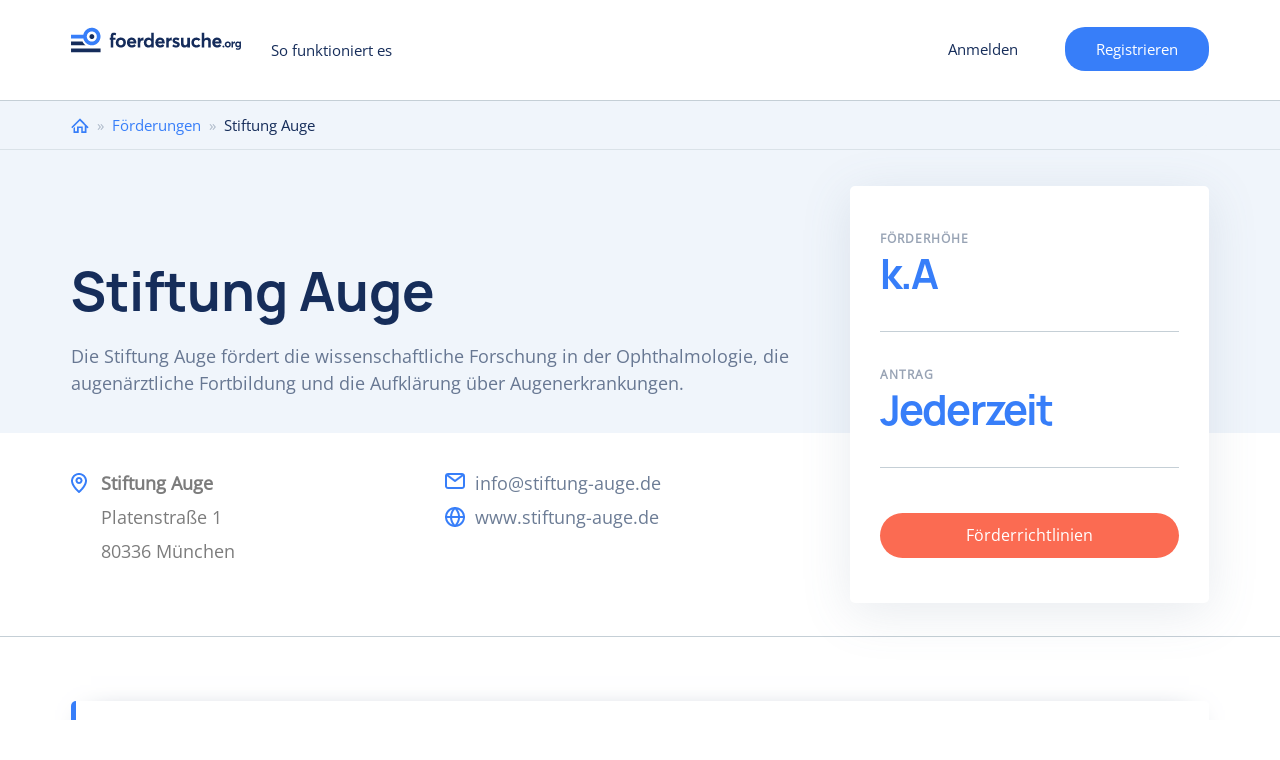

--- FILE ---
content_type: text/html; charset=utf-8
request_url: https://www.foerdersuche.org/foerderung/stiftung-auge
body_size: 12538
content:
<!DOCTYPE html>
<html lang="de" dir="ltr" prefix="content: http://purl.org/rss/1.0/modules/content/ dc: http://purl.org/dc/terms/ foaf: http://xmlns.com/foaf/0.1/ og: http://ogp.me/ns# rdfs: http://www.w3.org/2000/01/rdf-schema# sioc: http://rdfs.org/sioc/ns# sioct: http://rdfs.org/sioc/types# skos: http://www.w3.org/2004/02/skos/core# xsd: http://www.w3.org/2001/XMLSchema#">
<head>
  <link rel="profile" href="http://www.w3.org/1999/xhtml/vocab" />
    <meta name="viewport" content="width=device-width, initial-scale=1.0">
	<!-- Quantcast Choice. Consent Manager Tag v2.0 (for TCF 2.0) -->
  <style>
    #custom_fc_button {
      width: 10%;
      position: fixed;
      right: 1px;
      bottom: 20px;
    }
    #imageicon {
      height: 30%;
      width: 30%
    }
	div#qc-cmp2-container a#qc-cmp2-persistent-link {
		left:0;
		right:auto;
	}
    </style>
<!-- InMobi Choice. Consent Manager Tag v3.0 (for TCF 2.2) -->
<script type="text/javascript" async=true>
(function() {
  var host = window.location.hostname;
  var element = document.createElement('script');
  var firstScript = document.getElementsByTagName('script')[0];
  var url = 'https://cmp.inmobi.com'
    .concat('/choice/', '-Yt9smBmhq455', '/', host, '/choice.js?tag_version=V3');
  var uspTries = 0;
  var uspTriesLimit = 3;
  element.async = true;
  element.type = 'text/javascript';
  element.src = url;

  firstScript.parentNode.insertBefore(element, firstScript);

  function makeStub() {
    var TCF_LOCATOR_NAME = '__tcfapiLocator';
    var queue = [];
    var win = window;
    var cmpFrame;

    function addFrame() {
      var doc = win.document;
      var otherCMP = !!(win.frames[TCF_LOCATOR_NAME]);

      if (!otherCMP) {
        if (doc.body) {
          var iframe = doc.createElement('iframe');

          iframe.style.cssText = 'display:none';
          iframe.name = TCF_LOCATOR_NAME;
          doc.body.appendChild(iframe);
        } else {
          setTimeout(addFrame, 5);
        }
      }
      return !otherCMP;
    }

    function tcfAPIHandler() {
      var gdprApplies;
      var args = arguments;

      if (!args.length) {
        return queue;
      } else if (args[0] === 'setGdprApplies') {
        if (
          args.length > 3 &&
          args[2] === 2 &&
          typeof args[3] === 'boolean'
        ) {
          gdprApplies = args[3];
          if (typeof args[2] === 'function') {
            args[2]('set', true);
          }
        }
      } else if (args[0] === 'ping') {
        var retr = {
          gdprApplies: gdprApplies,
          cmpLoaded: false,
          cmpStatus: 'stub'
        };

        if (typeof args[2] === 'function') {
          args[2](retr);
        }
      } else {
        if(args[0] === 'init' && typeof args[3] === 'object') {
          args[3] = Object.assign(args[3], { tag_version: 'V3' });
        }
        queue.push(args);
      }
    }

    function postMessageEventHandler(event) {
      var msgIsString = typeof event.data === 'string';
      var json = {};

      try {
        if (msgIsString) {
          json = JSON.parse(event.data);
        } else {
          json = event.data;
        }
      } catch (ignore) {}

      var payload = json.__tcfapiCall;

      if (payload) {
        window.__tcfapi(
          payload.command,
          payload.version,
          function(retValue, success) {
            var returnMsg = {
              __tcfapiReturn: {
                returnValue: retValue,
                success: success,
                callId: payload.callId
              }
            };
            if (msgIsString) {
              returnMsg = JSON.stringify(returnMsg);
            }
            if (event && event.source && event.source.postMessage) {
              event.source.postMessage(returnMsg, '*');
            }
          },
          payload.parameter
        );
      }
    }

    while (win) {
      try {
        if (win.frames[TCF_LOCATOR_NAME]) {
          cmpFrame = win;
          break;
        }
      } catch (ignore) {}

      if (win === window.top) {
        break;
      }
      win = win.parent;
    }
    if (!cmpFrame) {
      addFrame();
      win.__tcfapi = tcfAPIHandler;
      win.addEventListener('message', postMessageEventHandler, false);
    }
  };

  makeStub();

  function makeGppStub() {
    const CMP_ID = 10;
    const SUPPORTED_APIS = [
      '2:tcfeuv2',
      '6:uspv1',
      '7:usnatv1',
      '8:usca',
      '9:usvav1',
      '10:uscov1',
      '11:usutv1',
      '12:usctv1'
    ];

    window.__gpp_addFrame = function (n) {
      if (!window.frames[n]) {
        if (document.body) {
          var i = document.createElement("iframe");
          i.style.cssText = "display:none";
          i.name = n;
          document.body.appendChild(i);
        } else {
          window.setTimeout(window.__gpp_addFrame, 10, n);
        }
      }
    };
    window.__gpp_stub = function () {
      var b = arguments;
      __gpp.queue = __gpp.queue || [];
      __gpp.events = __gpp.events || [];

      if (!b.length || (b.length == 1 && b[0] == "queue")) {
        return __gpp.queue;
      }

      if (b.length == 1 && b[0] == "events") {
        return __gpp.events;
      }

      var cmd = b[0];
      var clb = b.length > 1 ? b[1] : null;
      var par = b.length > 2 ? b[2] : null;
      if (cmd === "ping") {
        clb(
          {
            gppVersion: "1.1", // must be “Version.Subversion”, current: “1.1”
            cmpStatus: "stub", // possible values: stub, loading, loaded, error
            cmpDisplayStatus: "hidden", // possible values: hidden, visible, disabled
            signalStatus: "not ready", // possible values: not ready, ready
            supportedAPIs: SUPPORTED_APIS, // list of supported APIs
            cmpId: CMP_ID, // IAB assigned CMP ID, may be 0 during stub/loading
            sectionList: [],
            applicableSections: [-1],
            gppString: "",
            parsedSections: {},
          },
          true
        );
      } else if (cmd === "addEventListener") {
        if (!("lastId" in __gpp)) {
          __gpp.lastId = 0;
        }
        __gpp.lastId++;
        var lnr = __gpp.lastId;
        __gpp.events.push({
          id: lnr,
          callback: clb,
          parameter: par,
        });
        clb(
          {
            eventName: "listenerRegistered",
            listenerId: lnr, // Registered ID of the listener
            data: true, // positive signal
            pingData: {
              gppVersion: "1.1", // must be “Version.Subversion”, current: “1.1”
              cmpStatus: "stub", // possible values: stub, loading, loaded, error
              cmpDisplayStatus: "hidden", // possible values: hidden, visible, disabled
              signalStatus: "not ready", // possible values: not ready, ready
              supportedAPIs: SUPPORTED_APIS, // list of supported APIs
              cmpId: CMP_ID, // list of supported APIs
              sectionList: [],
              applicableSections: [-1],
              gppString: "",
              parsedSections: {},
            },
          },
          true
        );
      } else if (cmd === "removeEventListener") {
        var success = false;
        for (var i = 0; i < __gpp.events.length; i++) {
          if (__gpp.events[i].id == par) {
            __gpp.events.splice(i, 1);
            success = true;
            break;
          }
        }
        clb(
          {
            eventName: "listenerRemoved",
            listenerId: par, // Registered ID of the listener
            data: success, // status info
            pingData: {
              gppVersion: "1.1", // must be “Version.Subversion”, current: “1.1”
              cmpStatus: "stub", // possible values: stub, loading, loaded, error
              cmpDisplayStatus: "hidden", // possible values: hidden, visible, disabled
              signalStatus: "not ready", // possible values: not ready, ready
              supportedAPIs: SUPPORTED_APIS, // list of supported APIs
              cmpId: CMP_ID, // CMP ID
              sectionList: [],
              applicableSections: [-1],
              gppString: "",
              parsedSections: {},
            },
          },
          true
        );
      } else if (cmd === "hasSection") {
        clb(false, true);
      } else if (cmd === "getSection" || cmd === "getField") {
        clb(null, true);
      }
      //queue all other commands
      else {
        __gpp.queue.push([].slice.apply(b));
      }
    };
    window.__gpp_msghandler = function (event) {
      var msgIsString = typeof event.data === "string";
      try {
        var json = msgIsString ? JSON.parse(event.data) : event.data;
      } catch (e) {
        var json = null;
      }
      if (typeof json === "object" && json !== null && "__gppCall" in json) {
        var i = json.__gppCall;
        window.__gpp(
          i.command,
          function (retValue, success) {
            var returnMsg = {
              __gppReturn: {
                returnValue: retValue,
                success: success,
                callId: i.callId,
              },
            };
            event.source.postMessage(msgIsString ? JSON.stringify(returnMsg) : returnMsg, "*");
          },
          "parameter" in i ? i.parameter : null,
          "version" in i ? i.version : "1.1"
        );
      }
    };
    if (!("__gpp" in window) || typeof window.__gpp !== "function") {
      window.__gpp = window.__gpp_stub;
      window.addEventListener("message", window.__gpp_msghandler, false);
      window.__gpp_addFrame("__gppLocator");
    }
  };

  makeGppStub();

  var uspStubFunction = function() {
    var arg = arguments;
    if (typeof window.__uspapi !== uspStubFunction) {
      setTimeout(function() {
        if (typeof window.__uspapi !== 'undefined') {
          window.__uspapi.apply(window.__uspapi, arg);
        }
      }, 500);
    }
  };

  var checkIfUspIsReady = function() {
    uspTries++;
    if (window.__uspapi === uspStubFunction && uspTries < uspTriesLimit) {
      console.warn('USP is not accessible');
    } else {
      clearInterval(uspInterval);
    }
  };

  if (typeof window.__uspapi === 'undefined') {
    window.__uspapi = uspStubFunction;
    var uspInterval = setInterval(checkIfUspIsReady, 6000);
  }
})();
</script>
<!-- End InMobi Choice. Consent Manager Tag v3.0 (for TCF 2.2) -->
<!-- Google Tag Manager -->
<script>(function(w,d,s,l,i){w[l]=w[l]||[];w[l].push({'gtm.start':
new Date().getTime(),event:'gtm.js'});var f=d.getElementsByTagName(s)[0],
j=d.createElement(s),dl=l!='dataLayer'?'&l='+l:'';j.async=true;j.src=
'https://www.googletagmanager.com/gtm.js?id='+i+dl;f.parentNode.insertBefore(j,f);
})(window,document,'script','dataLayer','GTM-PNCFXQP');</script>
<!-- End Google Tag Manager -->
    <!-- Global Site Tag (gtag.js) - Google Analytics -->
    <script async src="https://www.googletagmanager.com/gtag/js?id=UA-106557436-1"></script>
    <script>
      window.dataLayer = window.dataLayer || [];
      function gtag(){dataLayer.push(arguments)};
      gtag('js', new Date());

      gtag('config', 'UA-106557436-1');
      gtag('config', 'AW-481854329');
    </script>

  <meta http-equiv="Content-Type" content="text/html; charset=utf-8" />
<meta name="Generator" content="Drupal 7 (http://drupal.org)" />
<link rel="canonical" href="/foerderung/stiftung-auge" />
<link rel="shortlink" href="/node/24865" />
<meta name="description" content="Die Stiftung Auge fördert die wissenschaftliche Forschung in der Ophthalmologie, die augenärztliche Fortbildung und die Aufklärung über Augenerkrankungen." />
<link rel="shortcut icon" href="https://www.foerdersuche.org/sites/all/themes/foerdersuche/favicon.ico" type="image/vnd.microsoft.icon" />
    <title>Stiftung Auge | foerdersuche.org</title>
  <style>
@import url("https://www.foerdersuche.org/modules/system/system.base.css?soa9l4");
</style>
<style>
@import url("https://www.foerdersuche.org/sites/all/modules/contrib/jquery_update/replace/ui/themes/base/minified/jquery.ui.core.min.css?soa9l4");
@import url("https://www.foerdersuche.org/sites/all/modules/contrib/jquery_update/replace/ui/themes/base/minified/jquery.ui.theme.min.css?soa9l4");
@import url("https://www.foerdersuche.org/sites/all/libraries/chosen/chosen.css?soa9l4");
@import url("https://www.foerdersuche.org/sites/all/modules/contrib/chosen/css/chosen-drupal.css?soa9l4");
</style>
<style>
@import url("https://www.foerdersuche.org/sites/all/modules/contrib/ajax_throbber/css/stylesheets/ajax_throbber.css?soa9l4");
@import url("https://www.foerdersuche.org/sites/all/modules/contrib/date/date_api/date.css?soa9l4");
@import url("https://www.foerdersuche.org/sites/all/modules/contrib/date/date_popup/themes/datepicker.1.7.css?soa9l4");
@import url("https://www.foerdersuche.org/modules/field/theme/field.css?soa9l4");
@import url("https://www.foerdersuche.org/modules/node/node.css?soa9l4");
@import url("https://www.foerdersuche.org/sites/all/modules/contrib/views/css/views.css?soa9l4");
</style>
<style>
@import url("https://www.foerdersuche.org/sites/all/modules/contrib/colorbox/styles/default/colorbox_style.css?soa9l4");
@import url("https://www.foerdersuche.org/sites/all/modules/contrib/ctools/css/ctools.css?soa9l4");
@import url("https://www.foerdersuche.org/sites/all/modules/contrib/ctools/css/modal.css?soa9l4");
@import url("https://www.foerdersuche.org/sites/all/modules/contrib/responsive_menus/styles/responsive_menus_simple/css/responsive_menus_simple.css?soa9l4");
@import url("https://www.foerdersuche.org/sites/all/modules/contrib/ajax_throbber/css/stylesheets/ajax_throbber_circle.css?soa9l4");
</style>
<style>
@import url("https://www.foerdersuche.org/sites/all/themes/foerdersuche/css/bootstrap.css?soa9l4");
@import url("https://www.foerdersuche.org/sites/all/themes/foerdersuche/css/drupal-bootstrap.css?soa9l4");
@import url("https://www.foerdersuche.org/sites/all/themes/foerdersuche/css/style.css?soa9l4");
</style>
    <!-- HTML5 element support for IE6-8 -->
    <!--[if lt IE 9]>
    <script src="https://cdn.jsdelivr.net/html5shiv/3.7.3/html5shiv-printshiv.min.js"></script>
    <![endif]-->
  <script src="https://www.foerdersuche.org/sites/all/modules/contrib/jquery_update/replace/jquery/1.10/jquery.min.js?v=1.10.2"></script>
<script src="https://www.foerdersuche.org/misc/jquery-extend-3.4.0.js?v=1.10.2"></script>
<script src="https://www.foerdersuche.org/misc/jquery-html-prefilter-3.5.0-backport.js?v=1.10.2"></script>
<script src="https://www.foerdersuche.org/misc/jquery.once.js?v=1.2"></script>
<script src="https://www.foerdersuche.org/misc/drupal.js?soa9l4"></script>
<script src="https://www.foerdersuche.org/sites/all/modules/contrib/jquery_update/replace/ui/ui/minified/jquery.ui.core.min.js?v=1.10.2"></script>
<script src="https://www.foerdersuche.org/sites/all/modules/contrib/jquery_update/replace/ui/external/jquery.cookie.js?v=67fb34f6a866c40d0570"></script>
<script src="https://www.foerdersuche.org/sites/all/modules/contrib/jquery_update/replace/misc/jquery.form.min.js?v=2.69"></script>
<script src="https://www.foerdersuche.org/sites/all/libraries/chosen/chosen.jquery.min.js?v=1.1.0"></script>
<script src="https://www.foerdersuche.org/misc/ajax.js?v=7.97"></script>
<script src="https://www.foerdersuche.org/sites/all/modules/contrib/jquery_update/js/jquery_update.js?v=0.0.1"></script>
<script src="https://www.foerdersuche.org/sites/all/modules/contrib/ajax_throbber/js/ajax_throbber.js?soa9l4"></script>
<script src="https://www.foerdersuche.org/sites/default/files/languages/de_K6nHeQpJEAzIIm0PrWlL-vbpsUEybZ8NrsH8MCN1hLA.js?soa9l4"></script>
<script src="https://www.foerdersuche.org/sites/all/libraries/colorbox/jquery.colorbox-min.js?soa9l4"></script>
<script src="https://www.foerdersuche.org/sites/all/modules/contrib/colorbox/js/colorbox.js?soa9l4"></script>
<script src="https://www.foerdersuche.org/sites/all/modules/contrib/colorbox/styles/default/colorbox_style.js?soa9l4"></script>
<script src="https://www.foerdersuche.org/sites/all/modules/contrib/colorbox/js/colorbox_load.js?soa9l4"></script>
<script src="https://www.foerdersuche.org/sites/all/modules/contrib/colorbox/js/colorbox_inline.js?soa9l4"></script>
<script src="https://www.foerdersuche.org/sites/all/modules/contrib/floating_block/floating_block.js?soa9l4"></script>
<script src="https://www.foerdersuche.org/sites/all/themes/bootstrap/js/misc/_progress.js?v=7.97"></script>
<script src="https://www.foerdersuche.org/sites/all/modules/contrib/ctools/js/modal.js?soa9l4"></script>
<script src="https://www.foerdersuche.org/sites/all/modules/contrib/responsive_menus/styles/responsive_menus_simple/js/responsive_menus_simple.js?soa9l4"></script>
<script src="https://www.foerdersuche.org/sites/all/modules/custom/my_funding_custom/news.js?soa9l4"></script>
<script>(function ($) {$(document).ready(function () {
    Drupal.behaviors.newsletter.subscribeForm();
  });})(jQuery);</script>
<script src="https://www.foerdersuche.org/sites/all/modules/contrib/field_group/field_group.js?soa9l4"></script>
<script src="https://www.foerdersuche.org/sites/all/modules/contrib/chosen/chosen.js?v=1.1.0"></script>
<script src="https://www.foerdersuche.org/sites/all/themes/foerdersuche/js/bootstrap.js?soa9l4"></script>
<script src="https://www.foerdersuche.org/sites/all/themes/foerdersuche/js/custom.js?soa9l4"></script>
<script src="https://www.foerdersuche.org/sites/all/themes/foerdersuche/js/form_validation.js?soa9l4"></script>
<script src="https://www.foerdersuche.org/sites/all/themes/foerdersuche/js/select2.full.min.js?soa9l4"></script>
<script src="https://www.foerdersuche.org/sites/all/themes/foerdersuche/js/register_mobile_validation.js?soa9l4"></script>
<script src="https://www.foerdersuche.org/sites/all/themes/bootstrap/js/modules/ctools/js/modal.js?soa9l4"></script>
<script src="https://www.foerdersuche.org/sites/all/themes/bootstrap/js/misc/ajax.js?soa9l4"></script>
<script>jQuery.extend(Drupal.settings, {"basePath":"\/","pathPrefix":"","setHasJsCookie":0,"ajaxPageState":{"theme":"foerdersuche","theme_token":"tbUVyRe6wi5Kq6B7aTZC0HxaWmJC31HcGBYJd0oGEBA","jquery_version":"1.10","js":{"sites\/all\/themes\/bootstrap\/js\/bootstrap.js":1,"sites\/all\/modules\/contrib\/jquery_update\/replace\/jquery\/1.10\/jquery.min.js":1,"misc\/jquery-extend-3.4.0.js":1,"misc\/jquery-html-prefilter-3.5.0-backport.js":1,"misc\/jquery.once.js":1,"misc\/drupal.js":1,"sites\/all\/modules\/contrib\/jquery_update\/replace\/ui\/ui\/minified\/jquery.ui.core.min.js":1,"sites\/all\/modules\/contrib\/jquery_update\/replace\/ui\/external\/jquery.cookie.js":1,"sites\/all\/modules\/contrib\/jquery_update\/replace\/misc\/jquery.form.min.js":1,"sites\/all\/libraries\/chosen\/chosen.jquery.min.js":1,"misc\/ajax.js":1,"sites\/all\/modules\/contrib\/jquery_update\/js\/jquery_update.js":1,"sites\/all\/modules\/contrib\/ajax_throbber\/js\/ajax_throbber.js":1,"public:\/\/languages\/de_K6nHeQpJEAzIIm0PrWlL-vbpsUEybZ8NrsH8MCN1hLA.js":1,"sites\/all\/libraries\/colorbox\/jquery.colorbox-min.js":1,"sites\/all\/modules\/contrib\/colorbox\/js\/colorbox.js":1,"sites\/all\/modules\/contrib\/colorbox\/styles\/default\/colorbox_style.js":1,"sites\/all\/modules\/contrib\/colorbox\/js\/colorbox_load.js":1,"sites\/all\/modules\/contrib\/colorbox\/js\/colorbox_inline.js":1,"sites\/all\/modules\/contrib\/floating_block\/floating_block.js":1,"sites\/all\/themes\/bootstrap\/js\/misc\/_progress.js":1,"sites\/all\/modules\/contrib\/ctools\/js\/modal.js":1,"sites\/all\/modules\/contrib\/responsive_menus\/styles\/responsive_menus_simple\/js\/responsive_menus_simple.js":1,"sites\/all\/modules\/contrib\/newsletter\/js\/newsletter.js":1,"0":1,"sites\/all\/modules\/contrib\/field_group\/field_group.js":1,"sites\/all\/modules\/contrib\/chosen\/chosen.js":1,"sites\/all\/themes\/foerdersuche\/js\/bootstrap.js":1,"sites\/all\/themes\/foerdersuche\/js\/custom.js":1,"sites\/all\/themes\/foerdersuche\/js\/form_validation.js":1,"sites\/all\/themes\/foerdersuche\/js\/select2.full.min.js":1,"sites\/all\/themes\/foerdersuche\/js\/register_mobile_validation.js":1,"sites\/all\/themes\/bootstrap\/js\/modules\/ctools\/js\/modal.js":1,"sites\/all\/themes\/bootstrap\/js\/misc\/ajax.js":1},"css":{"modules\/system\/system.base.css":1,"misc\/ui\/jquery.ui.core.css":1,"misc\/ui\/jquery.ui.theme.css":1,"sites\/all\/libraries\/chosen\/chosen.css":1,"sites\/all\/modules\/contrib\/chosen\/css\/chosen-drupal.css":1,"sites\/all\/modules\/contrib\/ajax_throbber\/css\/stylesheets\/ajax_throbber.css":1,"sites\/all\/modules\/contrib\/date\/date_api\/date.css":1,"sites\/all\/modules\/contrib\/date\/date_popup\/themes\/datepicker.1.7.css":1,"modules\/field\/theme\/field.css":1,"modules\/node\/node.css":1,"sites\/all\/modules\/contrib\/views\/css\/views.css":1,"sites\/all\/modules\/contrib\/colorbox\/styles\/default\/colorbox_style.css":1,"sites\/all\/modules\/contrib\/ctools\/css\/ctools.css":1,"sites\/all\/modules\/contrib\/ctools\/css\/modal.css":1,"sites\/all\/modules\/contrib\/responsive_menus\/styles\/responsive_menus_simple\/css\/responsive_menus_simple.css":1,"sites\/all\/modules\/contrib\/ajax_throbber\/css\/stylesheets\/ajax_throbber_circle.css":1,"sites\/all\/themes\/foerdersuche\/css\/bootstrap.css":1,"sites\/all\/themes\/foerdersuche\/css\/drupal-bootstrap.css":1,"sites\/all\/themes\/foerdersuche\/css\/style.css":1}},"colorbox":{"opacity":"0.85","current":"{current} of {total}","previous":"\u00ab Prev","next":"Next \u00bb","close":"Close","maxWidth":"98%","maxHeight":"98%","fixed":true,"mobiledetect":true,"mobiledevicewidth":"480px","specificPagesDefaultValue":"admin*\nimagebrowser*\nimg_assist*\nimce*\nnode\/add\/*\nnode\/*\/edit\nprint\/*\nprintpdf\/*\nsystem\/ajax\nsystem\/ajax\/*"},"floating_block":{"settings":{".register__profile_step2":[]},"minWidth":0},"better_exposed_filters":{"views":{"similar_foundations":{"displays":{"block":{"filters":[]}}},"article_image":{"displays":{"block":{"filters":[]}}},"foundations_by_category":{"displays":{"block":{"filters":[]}}}}},"CToolsModal":{"loadingText":"Laden...","closeText":"Close Window","closeImage":"\u003Cimg typeof=\u0022foaf:Image\u0022 class=\u0022img-responsive\u0022 src=\u0022https:\/\/www.foerdersuche.org\/sites\/all\/modules\/contrib\/ctools\/images\/icon-close-window.png\u0022 alt=\u0022Close window\u0022 title=\u0022Close window\u0022 \/\u003E","throbber":"\u003Cimg typeof=\u0022foaf:Image\u0022 class=\u0022img-responsive\u0022 src=\u0022https:\/\/www.foerdersuche.org\/sites\/all\/modules\/contrib\/ctools\/images\/throbber.gif\u0022 alt=\u0022Laden\u0022 title=\u0022Laden...\u0022 \/\u003E"},"responsive_menus":[{"toggler_text":"Menu","selectors":["#block-system-main-menu"],"media_size":"768","media_unit":"px","absolute":"1","remove_attributes":"1","responsive_menus_style":"responsive_menus_simple"}],"ajaxThrobber":{"bg_color":"255,255,255, .8","item_color":"0, 174, 239, .8","type":"circle"},"exposed":[],"lang":"und","ajax":{"edit-newsletter-submit":{"callback":"my_funding_custom_subscribe_form_submit","wrapper":"newsletter-error","effect":"fade","progress":{"type":"throbber","message":null},"event":"click","url":"\/system\/ajax","submit":{"_triggering_element_name":"op","_triggering_element_value":"Anmelden"}}},"urlIsAjaxTrusted":{"\/system\/ajax":true,"\/foerderung\/stiftung-auge":true},"chosen":{"selector":"select:visible","minimum_single":20,"minimum_multiple":20,"minimum_width":0,"options":{"allow_single_deselect":false,"disable_search":true,"disable_search_threshold":0,"search_contains":true,"placeholder_text_multiple":"W\u00e4hlen Sie aus","placeholder_text_single":"Choose an option","no_results_text":"No results match","inherit_select_classes":true}},"field_group":{"htab":"full","fieldset":"full","htabs":"full"},"bootstrap":{"anchorsFix":"0","anchorsSmoothScrolling":"0","formHasError":1,"popoverEnabled":1,"popoverOptions":{"animation":1,"html":0,"placement":"bottom","selector":"","trigger":"click","triggerAutoclose":1,"title":"","content":"","delay":0,"container":"body"},"tooltipEnabled":1,"tooltipOptions":{"animation":1,"html":0,"placement":"auto top","selector":"","trigger":"hover focus","delay":0,"container":"body"}}});</script>
</head>
<body class="html not-front not-logged-in one-sidebar sidebar-second page-node page-node- page-node-24865 node-type-foundation i18n-de">
<!-- Google Tag Manager (noscript) -->
<noscript><iframe src="https://www.googletagmanager.com/ns.html?id=GTM-PNCFXQP"
height="0" width="0" style="display:none;visibility:hidden"></iframe></noscript>
<!-- End Google Tag Manager (noscript) -->
    
<div class="wrapper main__wrapper without_bg">
  <div class="wrapper wrapper__content">
    <header id="navbar" role="banner"
            class="navbar  navbar-default">

      <div class="container">
        <div class="row">
          <div class="col-sm-12">
            <div class="navbar-header">
                              <a class="logo navbar-btn pull-left"
                   href="/"
                   title="Startseite">
                  <img src="/sites/all/themes/foerdersuche/logo-blue.svg"
                       alt="Startseite"/>
                </a>
                            <ul class="user-menu-wrp"><li class="last leaf user-register-item"><a href="/mf/user_register_form/nojs" class="ctools-use-modal">Registrieren</a></li>
</ul>
                              <button type="button" class="navbar-toggle"
                        data-toggle="collapse"></button>
                                  <a href="/mf/user_register_form/nojs"
                     class="ctools-use-modal header__mobile_register">Registrieren</a>
                  <a href="/user/register"
                     class="header__toregister">Registrieren</a>
                                          </div>

                          <div class="navbar-collapse collapse" id="navbar-collapse">
                <nav role="navigation">
                                      <ul class="menu nav navbar-nav"><li class="first last leaf"><a href="/so-funktioniert-es">So funktioniert es</a></li>
</ul>                                                        <ul class="menu nav navbar-nav secondary"><li class="first leaf user-login-item"><a href="/mf/user_login/nojs" class="ctools-use-modal">Anmelden</a></li>
<li class="last leaf user-register-item"><a href="/mf/user_register_form/nojs" class="ctools-use-modal">Registrieren</a></li>
</ul>                                                    </nav>
              </div>
                      </div>
        </div>

      </div>
    </header>
          <div class="breadcrumbs__wrapper">
        <div class="container">
          <div class="row">
            <div class="col-sm-12">
              <h2 class="element-invisible">Sie sind hier</h2><div class="breadcrumb"><span class="inline odd first"><a href="/">Home</a></span> <span class="delimiter">»</span> <span class="inline even"><a href="/foerderungen">Förderungen</a></span> <span class="delimiter">»</span> <span class="inline odd last">Stiftung Auge</span></div>            </div>
          </div>
        </div>
      </div>
        <div class="foundation__top_wrapper">
      <div class="foundation__top_center container">
                <div class="row">
          <div
            class="foundation__top_content col-sm-8 no-logo-foundation">
            <div class="foundation_logo"></div>
                          <h1 id="page-title">
                Stiftung Auge              </h1>
                        Die Stiftung Auge fördert die wissenschaftliche Forschung in der Ophthalmologie, die augenärztliche Fortbildung und die Aufklärung über Augenerkrankungen.          </div>


        </div>
      </div>
    </div>
    <div class="main-container container">
      <div class="row">
        <div class="foundation__bottom_wrapper">
          <div class="foundation__bottom_content col-sm-8">
            <div
              class="foundation_address"><div class="field field-name-field-address field-type-text-long field-label-hidden"><div class="field-items"><div class="field-item even">Stiftung Auge<br />
Platenstraße 1<br />
80336 München<br /></div></div></div></div>
            <div class="foundation_contacts">
              <ul>
                <li class="email"> <div class="field field-name-field-email field-type-email field-label-hidden"><div class="field-items"><div class="field-item even"><a href="mailto:info@stiftung-auge.de">info@stiftung-auge.de</a></div></div></div></li>
                                  <li
                    class="website"> <a href="http://www.stiftung-auge.de" target="_blank">www.stiftung-auge.de</a></li>
                                              </ul>
            </div>
          </div>
          <div class="foundation__right_top_sidebar col-sm-4">


            <!--POP-UP FORM FOR ADD LISTS-->
            <div class="foundation_popup_content">

                            <!-- bof add to favourite -->
                          </div>
            <!--END POP-UP FORM FOR ADD LISTS-->


            <div class="sidebar_center">
              <div>
                <!--<div class="foundation__flag">
                                                      </div>-->
                <div class="found-key-information-wrp clearfix">
                  <div class="found-key-sub clearfix">
                    <div class="found-key-amount clearfix">
                      <p
                        class="found-key-amount-title found-key-sub-title clearfix">
                        <span>Förderhöhe</span>
                      </p>
                      <p class="na-found">k.A</p>                    </div>
                    <div class="found-key-deadlines clearfix">
                      <p
                        class="found-key-deadlines-title found-key-sub-title clearfix">
                        <span>Antrag</span>
                      </p><p class="na-found">Jederzeit</p>                    </div>
                  </div>
                </div>
              </div>
              <div class="foundation_link"><a target="_blank"
                                              href="">Förderrichtlinien </a>
              </div>
            </div>
          </div>
        </div>
		          <div class="col-sm-12">
          <div class="category-selection-wrapper">
            <form action="/foerderungen" method="get">
              <img src="/sites/all/themes/foerdersuche/images/magnify-icon.svg" />
              <div class="selection-wrapper-right">
                <h2 class="foundation-category-selection">Weitere Förderungen im Bereich </h2>
                                <select name="mf_exposed_category_" class="form-control form-select  chosen-enable foundation-select-category">
                                    <option value="1859">Wissenschaft</option>
                                  <option value="1073">Gesundheitswesen</option>
                                  <option value="225">Erziehung, Volks- und Berufsbildung</option>
                                </select>
              </div>

              <button class="btn btn-default form-submit foundation-category-submit">Fördermittel finden</button>
            </form>
          </div>
        </div>
                        <section class="col-sm-7 article__main_content">
          
          <a id="main-content"></a>
                                                                          <div class="region region-content">
    <section id="block-system-main" class="block block-system clearfix">

      
  <div class="overlay-spinner">  <div class="spinner">
    <div class="spinner-container container1">
      <div class="circle1"></div>
      <div class="circle2"></div>
      <div class="circle3"></div>
      <div class="circle4"></div>
    </div>
    <div class="spinner-container container2">
      <div class="circle1"></div>
      <div class="circle2"></div>
      <div class="circle3"></div>
      <div class="circle4"></div>
    </div>
    <div class="spinner-container container3">
      <div class="circle1"></div>
      <div class="circle2"></div>
      <div class="circle3"></div>
      <div class="circle4"></div>
    </div>
    </div></div>
<article id="node-24865" class="node node-foundation node-promoted clearfix" about="/foerderung/stiftung-auge" typeof="sioc:Item foaf:Document">
  
  <div>
    <h2> Die Förderziele der Stiftung Auge</h2>
<p>Die Arbeit der Stiftung Auge gliedert sich in drei Aufgaben: Die Forschungsförderung im Bereich Augenheilkunde, die Förderung der augenärztlichen Fort- und Weiterbildung sowie die Aufklärungsarbeit in der Öffentlichkeit über Augenerkrankungen und Erblindungsursachen, um Erkrankungen und Erblindungen vorzubeugen und die Heilungschancen zu verbessern. Laut Satzung ist die Stiftung in den folgenden Bereichen aktiv:</p>
<ul>
<li>Wissenschaft und Forschung</li>
<li>Erziehung, Volks- und Berufsbildung</li>
<li>Gesundheitswesen</li>
</ul>
<p> Die unabhängige Stiftung wurde 2008 von der Deutschen Ophthalmologischen Gesellschaft gegründet mit dem Ziel, wissenschaftliche Projekte aus allen Bereichen der Augenheilkunde zu fördern und so die Therapie von Augenerkrankungen zu verbessern sowie die Lebensqualität von Betroffenen mit Augenerkrankungen und Sehstörungen zu verbessern.</p>
<h2>Voraussetzungen für die Förderung </h2>
<p>Förderfähig sind gemeinnützige Vorhaben entsprechend der Satzung der Stiftung Auge. Weitere Informationen zum Antragsverfahren können per E-Mail erfragt worden.
</p>
  </div>
  <div class="foundation__abroad">
      <h2>Projekte im Ausland möglich?</h2>
      <div class="ausland-no ausland-answer">Nein</div>  </div>

        <h2 class="foundation-header">Geförderte Themenbereiche </h2>
          <ul class="foundation__categories">
          <li class="main-category"><a href="/foerderungen?mf_exposed_category_1859=1">Wissenschaft</a></li>
                                    <li class="sub-category">Medizin, Gesundheitswesen</li>
                                                       <li class="sub-category-topic">Augenheilkunde</li>
                         </ul>

          <ul class="foundation__categories">
          <li class="main-category"><a href="/foerderungen?mf_exposed_category_1073=1">Gesundheitswesen</a></li>
                                    <li class="sub-category">Aufklärungsarbeit</li>
                           <li class="sub-category">Bekämpfung von Krankheiten</li>
                                                       <li class="sub-category-topic">Augenheilkunde</li>
                         </ul>

          <ul class="foundation__categories">
          <li class="main-category"><a href="/foerderungen?mf_exposed_category_225=1">Erziehung, Volks- und Berufsbildung</a></li>
                                          <li class="sub-category-topic">Augenheilkunde</li>
                         </ul>

        
  <span property="dc:title" content="Stiftung Auge" class="rdf-meta element-hidden"></span><span property="sioc:num_replies" content="0" datatype="xsd:integer" class="rdf-meta element-hidden"></span></article>

</section>
  </div>
        </section>

                  <aside class="col-sm-4 col-sm-push-1 article__right_sidebar"
                 role="complementary">
              <div class="region region-sidebar-second">
    <section id="block-views-similar-foundations-block" class="block block-views foundation__similar clearfix">

        <h2 class="block-title">Ähnliche Förderungen</h2>
    
  <div class="view view-similar-foundations view-id-similar_foundations view-display-id-block view-dom-id-8e733a79373a83402b9e4301c21c0f0a">
        
  
  
      <div class="view-content">
        <div class="views-row views-row-1 views-row-odd views-row-first">
      
  <div class="views-field views-field-title">        <span class="field-content"><a href="/foerderung/josef-und-gertrud-juengling-stiftung">Josef und Gertrud-Jüngling-Stiftung</a></span>  </div>  
  <div class="views-field views-field-field-editor-text-description">        <div class="field-content">Von der Josef und Gertrud-Jüngling-Stiftung werden bundesweit Projekte zu Bildung, Pflege sowie medizinischer Forschung unterstützt.</div>  </div>  
  <div class="views-field views-field-view-node">        <span class="field-content"><a href="/foerderung/josef-und-gertrud-juengling-stiftung">Zur Förderung</a></span>  </div>  </div>
  <div class="views-row views-row-2 views-row-even">
      
  <div class="views-field views-field-title">        <span class="field-content"><a href="/foerderung/hector-stiftungen">Hector Stiftungen</a></span>  </div>  
  <div class="views-field views-field-field-editor-text-description">        <div class="field-content">Die Hector Stiftungen fördern medizinische Forschungsprojekte bundesweit sowie soziale und kulturelle Projekte und Bildungsinitiativen in Baden-Württemberg.</div>  </div>  
  <div class="views-field views-field-view-node">        <span class="field-content"><a href="/foerderung/hector-stiftungen">Zur Förderung</a></span>  </div>  </div>
  <div class="views-row views-row-3 views-row-odd views-row-last">
      
  <div class="views-field views-field-title">        <span class="field-content"><a href="/foerderung/grains-of-faith-korn-des-glaubens">Stiftung Korn-des-Glaubens</a></span>  </div>  
  <div class="views-field views-field-field-editor-text-description">        <div class="field-content">Die Stiftung Korn-des-Glaubens fördert Projekte zur Unterstützung Notleidender Menschen in Ländern der Dritten Welt.</div>  </div>  
  <div class="views-field views-field-view-node">        <span class="field-content"><a href="/foerderung/grains-of-faith-korn-des-glaubens">Zur Förderung</a></span>  </div>  </div>
    </div>
  
  
  
  
  
  
</div>
</section>
  </div>
          </aside>  <!-- /#sidebar-second -->
        
      </div>
      
        <div class="category-selection-wrapper">
          <form action="/foerderungen" method="get">
            <img src="/sites/all/themes/foerdersuche/images/magnify-icon.svg" />
            <div class="selection-wrapper-right">
              <h2 class="foundation-category-selection">Weitere Förderungen im Bereich </h2>
              <select name="mf_exposed_category_" class="form-control form-select chosen-enable foundation-select-category">
                
                  <option value="1859">Wissenschaft</option>
                
                  <option value="1073">Gesundheitswesen</option>
                
                  <option value="225">Erziehung, Volks- und Berufsbildung</option>
                              </select>
            </div>

            <button class="btn btn-default form-submit foundation-category-submit">Fördermittel finden</button>
          </form>
        </div>

            <div class="page-foerderungen">
        <div class="article__main_content">
                      
                              <h2 id="wissenschaft">Weitere Förderungen im Bereich Wissenschaft</h2>
                <div class="view view-foundations-by-category view-id-foundations_by_category view-display-id-block view-foundation view-dom-id-d8a2683ba951b1fe22aa2e5e3411740c">
        
  
  
      <div class="view-content">
        <div class="views-row views-row-1 views-row-odd views-row-first">
    <article id="node-25814"
         class="node node-foundation node-promoted node-teaser clearfix " about="/foerderung/stiftung-ostfriesische-volksbank" typeof="sioc:Item foaf:Document">
  
      <div class="foundation-image-wrp">
              <div class="field-item-empty">
          <div class="title-letter">S</div>
        </div>
      
    </div>
    <div class="found-info-main-wrp clearfix">
      <div class="found-info-main-sub clearfix">
        
                  <h1>
            <a href="/foerderung/stiftung-ostfriesische-volksbank"
               rel="bookmark">Stiftung Ostfriesische Volksbank</a>
          </h1>
                <div class="found-text-description clearfix">
          <p><div class="field field-name-field-editor-text-description field-type-text-with-summary field-label-hidden"><div class="field-items"><div class="field-item even">Die Stiftung Ostfriesische Volksbank engagiert sich für das bürgerliche Gemeinwohl in Ostfriesland.</div></div></div></p>
        </div>
      </div>
    </div>
      <!-- bof add to favourite -->

  <div class="flag-outer flag-outer-favorites-faundation not-favorite">
        <span
          class="flag-wrapper flag-favorites-faundation flag-favorites-faundation-23433">
            <a class="add_to_favourite unflag-action user-not-logged"
               href="javascript:void(0);"
               title="Add this foundation to favorites" rel="nofollow">Zu Favoriten hinzufügen</a>

            <span class="flag-throbber"> </span>
        </span>
    <div class="favourite_list_popup">
                    <div class="created_new_list_wrapper">
                <span>
                  
                    <a href="/mf/user_register_form/nojs" class="ctools-use-modal">Anmelden</a>                          </div>
          </div>
    <!-- eof add to favourite -->
      </div>


  <div class="found-key-information-wrp clearfix">
    <div class="found-key-sub clearfix">
      <div class="found-key-amount clearfix">
        <p class="found-key-amount-title found-key-sub-title clearfix">
          <span>Förderhöhe</span></p>
                    <div class="small-amount">
                <div class="field-item even">2.500 €</div>
            </div>
              </div>
      <div class="found-key-deadlines clearfix">
        <p class="found-key-deadlines-title found-key-sub-title clearfix">
          <span>Antrag</span></p>
        <p class="na-found">Jederzeit</p>      </div>
    </div>
  </div>

  <span property="dc:title" content="Stiftung Ostfriesische Volksbank" class="rdf-meta element-hidden"></span><span property="sioc:num_replies" content="0" datatype="xsd:integer" class="rdf-meta element-hidden"></span></article>
  </div>
  <div class="views-row views-row-2 views-row-even">
    <article id="node-22528"
         class="node node-foundation node-teaser clearfix " about="/foerderung/buergerstiftung-dannenberg" typeof="sioc:Item foaf:Document">
  
      <div class="foundation-image-wrp">
              <div class="field-item-empty">
          <div class="title-letter">B</div>
        </div>
      
    </div>
    <div class="found-info-main-wrp clearfix">
      <div class="found-info-main-sub clearfix">
        
                  <h1>
            <a href="/foerderung/buergerstiftung-dannenberg"
               rel="bookmark">Bürgerstiftung der Stadt Dannenberg und Umgebung</a>
          </h1>
                <div class="found-text-description clearfix">
          <p><div class="field field-name-field-editor-text-description field-type-text-with-summary field-label-hidden"><div class="field-items"><div class="field-item even">Die Bürgerstiftung der Stadt Dannenberg und Umgebung fördert verschiedene gemeinnützige Projekte in der Region.</div></div></div></p>
        </div>
      </div>
    </div>
      <!-- bof add to favourite -->

  <div class="flag-outer flag-outer-favorites-faundation not-favorite">
        <span
          class="flag-wrapper flag-favorites-faundation flag-favorites-faundation-23433">
            <a class="add_to_favourite unflag-action user-not-logged"
               href="javascript:void(0);"
               title="Add this foundation to favorites" rel="nofollow">Zu Favoriten hinzufügen</a>

            <span class="flag-throbber"> </span>
        </span>
    <div class="favourite_list_popup">
                    <div class="created_new_list_wrapper">
                <span>
                  
                    <a href="/mf/user_register_form/nojs" class="ctools-use-modal">Anmelden</a>                          </div>
          </div>
    <!-- eof add to favourite -->
      </div>


  <div class="found-key-information-wrp clearfix">
    <div class="found-key-sub clearfix">
      <div class="found-key-amount clearfix">
        <p class="found-key-amount-title found-key-sub-title clearfix">
          <span>Förderhöhe</span></p>
                  <p class="na-found">k.A</p>              </div>
      <div class="found-key-deadlines clearfix">
        <p class="found-key-deadlines-title found-key-sub-title clearfix">
          <span>Antrag</span></p>
        <p class="na-found">Jederzeit</p>      </div>
    </div>
  </div>

  <span property="dc:title" content="Bürgerstiftung der Stadt Dannenberg und Umgebung" class="rdf-meta element-hidden"></span><span property="sioc:num_replies" content="0" datatype="xsd:integer" class="rdf-meta element-hidden"></span></article>
  </div>
  <div class="views-row views-row-3 views-row-odd views-row-last">
    <article id="node-25656"
         class="node node-foundation node-promoted node-teaser clearfix " about="/foerderung/stiftung-sparkasse-fuerstenfeldbruck" typeof="sioc:Item foaf:Document">
  
      <div class="foundation-image-wrp">
              <div class="field-item-empty">
          <div class="title-letter">S</div>
        </div>
      
    </div>
    <div class="found-info-main-wrp clearfix">
      <div class="found-info-main-sub clearfix">
        
                  <h1>
            <a href="/foerderung/stiftung-sparkasse-fuerstenfeldbruck"
               rel="bookmark">Stiftung der Sparkasse Fürstenfeldbruck</a>
          </h1>
                <div class="found-text-description clearfix">
          <p><div class="field field-name-field-editor-text-description field-type-text-with-summary field-label-hidden"><div class="field-items"><div class="field-item even">Die Stiftung der Sparkasse Fürstenfeldbruck fördert gemeinnützige Projekte im Raum Fürstenfeldbruck.</div></div></div></p>
        </div>
      </div>
    </div>
      <!-- bof add to favourite -->

  <div class="flag-outer flag-outer-favorites-faundation not-favorite">
        <span
          class="flag-wrapper flag-favorites-faundation flag-favorites-faundation-23433">
            <a class="add_to_favourite unflag-action user-not-logged"
               href="javascript:void(0);"
               title="Add this foundation to favorites" rel="nofollow">Zu Favoriten hinzufügen</a>

            <span class="flag-throbber"> </span>
        </span>
    <div class="favourite_list_popup">
                    <div class="created_new_list_wrapper">
                <span>
                  
                    <a href="/mf/user_register_form/nojs" class="ctools-use-modal">Anmelden</a>                          </div>
          </div>
    <!-- eof add to favourite -->
      </div>


  <div class="found-key-information-wrp clearfix">
    <div class="found-key-sub clearfix">
      <div class="found-key-amount clearfix">
        <p class="found-key-amount-title found-key-sub-title clearfix">
          <span>Förderhöhe</span></p>
                  <p class="na-found">k.A</p>              </div>
      <div class="found-key-deadlines clearfix">
        <p class="found-key-deadlines-title found-key-sub-title clearfix">
          <span>Antrag</span></p>
        <div class="field field-name-field-antragszeitpunkt field-type-datetime field-label-hidden"><div class="field-items"><div class="field-item even"><span class="date-display-single" property="dc:date" datatype="xsd:dateTime" content="0000-11-11T00:00:00+00:00">11.11</span></div></div></div>      </div>
    </div>
  </div>

  <span property="dc:title" content="Stiftung der Sparkasse Fürstenfeldbruck" class="rdf-meta element-hidden"></span><span property="sioc:num_replies" content="0" datatype="xsd:integer" class="rdf-meta element-hidden"></span></article>
  </div>
    </div>
  
  
  
  
  
  
</div>                          
                              <h2 id="gesundheitswesen">Weitere Förderungen im Bereich Gesundheitswesen</h2>
                <div class="view view-foundations-by-category view-id-foundations_by_category view-display-id-block view-foundation view-dom-id-686e586e84afb4164435f645dfce4af3">
        
  
  
      <div class="view-content">
        <div class="views-row views-row-1 views-row-odd views-row-first">
    <article id="node-22452"
         class="node node-foundation node-teaser clearfix " about="/foerderung/bodenhausen-stiftung" typeof="sioc:Item foaf:Document">
  
      <div class="foundation-image-wrp">
              <div class="field-item-empty">
          <div class="title-letter">B</div>
        </div>
      
    </div>
    <div class="found-info-main-wrp clearfix">
      <div class="found-info-main-sub clearfix">
        
                  <h1>
            <a href="/foerderung/bodenhausen-stiftung"
               rel="bookmark">Bodenhausen-Stiftung</a>
          </h1>
                <div class="found-text-description clearfix">
          <p><div class="field field-name-field-editor-text-description field-type-text-with-summary field-label-hidden"><div class="field-items"><div class="field-item even">Die Bodenhausen-Stiftung fördert Projekte, die sich im Sinne des Reformhaus-Gedankens mit dem Thema Ernährung beschäftigen.</div></div></div></p>
        </div>
      </div>
    </div>
      <!-- bof add to favourite -->

  <div class="flag-outer flag-outer-favorites-faundation not-favorite">
        <span
          class="flag-wrapper flag-favorites-faundation flag-favorites-faundation-23433">
            <a class="add_to_favourite unflag-action user-not-logged"
               href="javascript:void(0);"
               title="Add this foundation to favorites" rel="nofollow">Zu Favoriten hinzufügen</a>

            <span class="flag-throbber"> </span>
        </span>
    <div class="favourite_list_popup">
                    <div class="created_new_list_wrapper">
                <span>
                  
                    <a href="/mf/user_register_form/nojs" class="ctools-use-modal">Anmelden</a>                          </div>
          </div>
    <!-- eof add to favourite -->
      </div>


  <div class="found-key-information-wrp clearfix">
    <div class="found-key-sub clearfix">
      <div class="found-key-amount clearfix">
        <p class="found-key-amount-title found-key-sub-title clearfix">
          <span>Förderhöhe</span></p>
                  <p class="na-found">k.A</p>              </div>
      <div class="found-key-deadlines clearfix">
        <p class="found-key-deadlines-title found-key-sub-title clearfix">
          <span>Antrag</span></p>
        <p class="na-found">Jederzeit</p>      </div>
    </div>
  </div>

  <span property="dc:title" content="Bodenhausen-Stiftung" class="rdf-meta element-hidden"></span><span property="sioc:num_replies" content="0" datatype="xsd:integer" class="rdf-meta element-hidden"></span></article>
  </div>
  <div class="views-row views-row-2 views-row-even">
    <article id="node-25140"
         class="node node-foundation node-promoted node-teaser clearfix " about="/foerderung/joho-schaengel-stiftung" typeof="sioc:Item foaf:Document">
  
      <div class="foundation-image-wrp">
              <div class="field-item-empty">
          <div class="title-letter">J</div>
        </div>
      
    </div>
    <div class="found-info-main-wrp clearfix">
      <div class="found-info-main-sub clearfix">
        
                  <h1>
            <a href="/foerderung/joho-schaengel-stiftung"
               rel="bookmark">JoHo-Schängel-Stiftung</a>
          </h1>
                <div class="found-text-description clearfix">
          <p><div class="field field-name-field-editor-text-description field-type-text-with-summary field-label-hidden"><div class="field-items"><div class="field-item even">Die JoHo-Schängel-Stiftung fördert soziale, kulturelle, Bildungs- und Umweltschutzprojekte in und um Koblenz.</div></div></div></p>
        </div>
      </div>
    </div>
      <!-- bof add to favourite -->

  <div class="flag-outer flag-outer-favorites-faundation not-favorite">
        <span
          class="flag-wrapper flag-favorites-faundation flag-favorites-faundation-23433">
            <a class="add_to_favourite unflag-action user-not-logged"
               href="javascript:void(0);"
               title="Add this foundation to favorites" rel="nofollow">Zu Favoriten hinzufügen</a>

            <span class="flag-throbber"> </span>
        </span>
    <div class="favourite_list_popup">
                    <div class="created_new_list_wrapper">
                <span>
                  
                    <a href="/mf/user_register_form/nojs" class="ctools-use-modal">Anmelden</a>                          </div>
          </div>
    <!-- eof add to favourite -->
      </div>


  <div class="found-key-information-wrp clearfix">
    <div class="found-key-sub clearfix">
      <div class="found-key-amount clearfix">
        <p class="found-key-amount-title found-key-sub-title clearfix">
          <span>Förderhöhe</span></p>
                    <div class="small-amount">
                <div class="field-item even">500 €</div>
            </div>
              </div>
      <div class="found-key-deadlines clearfix">
        <p class="found-key-deadlines-title found-key-sub-title clearfix">
          <span>Antrag</span></p>
        <p class="na-found">Jederzeit</p>      </div>
    </div>
  </div>

  <span property="dc:title" content="JoHo-Schängel-Stiftung" class="rdf-meta element-hidden"></span><span property="sioc:num_replies" content="0" datatype="xsd:integer" class="rdf-meta element-hidden"></span></article>
  </div>
  <div class="views-row views-row-3 views-row-odd views-row-last">
    <article id="node-22544"
         class="node node-foundation node-teaser clearfix " about="/foerderung/buergerstiftung-wolfsburg" typeof="sioc:Item foaf:Document">
  
      <div class="foundation-image-wrp">
              <div class="field-item-empty">
          <div class="title-letter">B</div>
        </div>
      
    </div>
    <div class="found-info-main-wrp clearfix">
      <div class="found-info-main-sub clearfix">
        
                  <h1>
            <a href="/foerderung/buergerstiftung-wolfsburg"
               rel="bookmark">Bürgerstiftung Wolfsburg</a>
          </h1>
                <div class="found-text-description clearfix">
          <p><div class="field field-name-field-editor-text-description field-type-text-with-summary field-label-hidden"><div class="field-items"><div class="field-item even">Die Bürgerstiftung Wolfsburg unterstützt soziale und kulturelle Projekte zur Förderung des Gemeinwohls in Wolfsburg.</div></div></div></p>
        </div>
      </div>
    </div>
      <!-- bof add to favourite -->

  <div class="flag-outer flag-outer-favorites-faundation not-favorite">
        <span
          class="flag-wrapper flag-favorites-faundation flag-favorites-faundation-23433">
            <a class="add_to_favourite unflag-action user-not-logged"
               href="javascript:void(0);"
               title="Add this foundation to favorites" rel="nofollow">Zu Favoriten hinzufügen</a>

            <span class="flag-throbber"> </span>
        </span>
    <div class="favourite_list_popup">
                    <div class="created_new_list_wrapper">
                <span>
                  
                    <a href="/mf/user_register_form/nojs" class="ctools-use-modal">Anmelden</a>                          </div>
          </div>
    <!-- eof add to favourite -->
      </div>


  <div class="found-key-information-wrp clearfix">
    <div class="found-key-sub clearfix">
      <div class="found-key-amount clearfix">
        <p class="found-key-amount-title found-key-sub-title clearfix">
          <span>Förderhöhe</span></p>
                  <p class="na-found">k.A</p>              </div>
      <div class="found-key-deadlines clearfix">
        <p class="found-key-deadlines-title found-key-sub-title clearfix">
          <span>Antrag</span></p>
        <p class="na-found">Jederzeit</p>      </div>
    </div>
  </div>

  <span property="dc:title" content="Bürgerstiftung Wolfsburg" class="rdf-meta element-hidden"></span><span property="sioc:num_replies" content="0" datatype="xsd:integer" class="rdf-meta element-hidden"></span></article>
  </div>
    </div>
  
  
  
  
  
  
</div>                          
                              <h2 id="erziehung-volks-und-berufsbildung">Weitere Förderungen im Bereich Erziehung, Volks- und Berufsbildung</h2>
                <div class="view view-foundations-by-category view-id-foundations_by_category view-display-id-block view-foundation view-dom-id-f0d120d2a4984060c39a641f7438ca1b">
        
  
  
      <div class="view-content">
        <div class="views-row views-row-1 views-row-odd views-row-first">
    <article id="node-25064"
         class="node node-foundation node-promoted node-teaser clearfix " about="/foerderung/kinder-und-jugendstiftung-dithmarschen" typeof="sioc:Item foaf:Document">
  
      <div class="foundation-image-wrp">
              <div class="field-item-empty">
          <div class="title-letter">K</div>
        </div>
      
    </div>
    <div class="found-info-main-wrp clearfix">
      <div class="found-info-main-sub clearfix">
        
                  <h1>
            <a href="/foerderung/kinder-und-jugendstiftung-dithmarschen"
               rel="bookmark">Kinder- und Jugendstiftung Dithmarschen</a>
          </h1>
                <div class="found-text-description clearfix">
          <p><div class="field field-name-field-editor-text-description field-type-text-with-summary field-label-hidden"><div class="field-items"><div class="field-item even">Die Kinder- und Jugendstiftung Dithmarschen fördert Projekte für Kinder und Jugendliche im Landkreis Dithmarschen.</div></div></div></p>
        </div>
      </div>
    </div>
      <!-- bof add to favourite -->

  <div class="flag-outer flag-outer-favorites-faundation not-favorite">
        <span
          class="flag-wrapper flag-favorites-faundation flag-favorites-faundation-23433">
            <a class="add_to_favourite unflag-action user-not-logged"
               href="javascript:void(0);"
               title="Add this foundation to favorites" rel="nofollow">Zu Favoriten hinzufügen</a>

            <span class="flag-throbber"> </span>
        </span>
    <div class="favourite_list_popup">
                    <div class="created_new_list_wrapper">
                <span>
                  
                    <a href="/mf/user_register_form/nojs" class="ctools-use-modal">Anmelden</a>                          </div>
          </div>
    <!-- eof add to favourite -->
      </div>


  <div class="found-key-information-wrp clearfix">
    <div class="found-key-sub clearfix">
      <div class="found-key-amount clearfix">
        <p class="found-key-amount-title found-key-sub-title clearfix">
          <span>Förderhöhe</span></p>
                  <p class="na-found">k.A</p>              </div>
      <div class="found-key-deadlines clearfix">
        <p class="found-key-deadlines-title found-key-sub-title clearfix">
          <span>Antrag</span></p>
        <p class="na-found">Jederzeit</p>      </div>
    </div>
  </div>

  <span property="dc:title" content="Kinder- und Jugendstiftung Dithmarschen" class="rdf-meta element-hidden"></span><span property="sioc:num_replies" content="0" datatype="xsd:integer" class="rdf-meta element-hidden"></span></article>
  </div>
  <div class="views-row views-row-2 views-row-even">
    <article id="node-25135"
         class="node node-foundation node-promoted node-teaser clearfix " about="/foerderung/endlager-konrad-stiftungsgesellschaft" typeof="sioc:Item foaf:Document">
  
      <div class="foundation-image-wrp">
              <div class="field-item-empty">
          <div class="title-letter">E</div>
        </div>
      
    </div>
    <div class="found-info-main-wrp clearfix">
      <div class="found-info-main-sub clearfix">
        
                  <h1>
            <a href="/foerderung/endlager-konrad-stiftungsgesellschaft"
               rel="bookmark">Endlager Konrad Stiftungsgesellschaft</a>
          </h1>
                <div class="found-text-description clearfix">
          <p><div class="field field-name-field-editor-text-description field-type-text-with-summary field-label-hidden"><div class="field-items"><div class="field-item even">Die Endlager Konrad Stiftungsgesellschaft fördert eine Vielzahl von Projekten in Salzgitter und den Gemeinden Lengede und Vechelde.</div></div></div></p>
        </div>
      </div>
    </div>
      <!-- bof add to favourite -->

  <div class="flag-outer flag-outer-favorites-faundation not-favorite">
        <span
          class="flag-wrapper flag-favorites-faundation flag-favorites-faundation-23433">
            <a class="add_to_favourite unflag-action user-not-logged"
               href="javascript:void(0);"
               title="Add this foundation to favorites" rel="nofollow">Zu Favoriten hinzufügen</a>

            <span class="flag-throbber"> </span>
        </span>
    <div class="favourite_list_popup">
                    <div class="created_new_list_wrapper">
                <span>
                  
                    <a href="/mf/user_register_form/nojs" class="ctools-use-modal">Anmelden</a>                          </div>
          </div>
    <!-- eof add to favourite -->
      </div>


  <div class="found-key-information-wrp clearfix">
    <div class="found-key-sub clearfix">
      <div class="found-key-amount clearfix">
        <p class="found-key-amount-title found-key-sub-title clearfix">
          <span>Förderhöhe</span></p>
                  <div class="medium-amount">
              <div class="field-item even">10.000 €</div>
          </div>
              </div>
      <div class="found-key-deadlines clearfix">
        <p class="found-key-deadlines-title found-key-sub-title clearfix">
          <span>Antrag</span></p>
        <div class="field field-name-field-antragszeitpunkt field-type-datetime field-label-hidden"><div class="field-items"><div class="field-item even"><span class="date-display-single" property="dc:date" datatype="xsd:dateTime" content="0000-03-31T00:00:00+00:00">31.03</span></div></div></div>      </div>
    </div>
  </div>

  <span property="dc:title" content="Endlager Konrad Stiftungsgesellschaft" class="rdf-meta element-hidden"></span><span property="sioc:num_replies" content="0" datatype="xsd:integer" class="rdf-meta element-hidden"></span></article>
  </div>
  <div class="views-row views-row-3 views-row-odd views-row-last">
    <article id="node-23008"
         class="node node-foundation node-teaser clearfix " about="/foerderung/stiftung-kinderhilfe-ense" typeof="sioc:Item foaf:Document">
  
      <div class="foundation-image-wrp">
              <div class="field-item-empty">
          <div class="title-letter">S</div>
        </div>
      
    </div>
    <div class="found-info-main-wrp clearfix">
      <div class="found-info-main-sub clearfix">
        
                  <h1>
            <a href="/foerderung/stiftung-kinderhilfe-ense"
               rel="bookmark">Stiftung Kinderhilfe Ense</a>
          </h1>
                <div class="found-text-description clearfix">
          <p><div class="field field-name-field-editor-text-description field-type-text-with-summary field-label-hidden"><div class="field-items"><div class="field-item even">Die Stiftung Kinderhilfe Ense unterstützt Projekte, die Kindern aus einkommensschwachen Familien helfen.</div></div></div></p>
        </div>
      </div>
    </div>
      <!-- bof add to favourite -->

  <div class="flag-outer flag-outer-favorites-faundation not-favorite">
        <span
          class="flag-wrapper flag-favorites-faundation flag-favorites-faundation-23433">
            <a class="add_to_favourite unflag-action user-not-logged"
               href="javascript:void(0);"
               title="Add this foundation to favorites" rel="nofollow">Zu Favoriten hinzufügen</a>

            <span class="flag-throbber"> </span>
        </span>
    <div class="favourite_list_popup">
                    <div class="created_new_list_wrapper">
                <span>
                  
                    <a href="/mf/user_register_form/nojs" class="ctools-use-modal">Anmelden</a>                          </div>
          </div>
    <!-- eof add to favourite -->
      </div>


  <div class="found-key-information-wrp clearfix">
    <div class="found-key-sub clearfix">
      <div class="found-key-amount clearfix">
        <p class="found-key-amount-title found-key-sub-title clearfix">
          <span>Förderhöhe</span></p>
                  <p class="na-found">k.A</p>              </div>
      <div class="found-key-deadlines clearfix">
        <p class="found-key-deadlines-title found-key-sub-title clearfix">
          <span>Antrag</span></p>
        <p class="na-found">Jederzeit</p>      </div>
    </div>
  </div>

  <span property="dc:title" content="Stiftung Kinderhilfe Ense" class="rdf-meta element-hidden"></span><span property="sioc:num_replies" content="0" datatype="xsd:integer" class="rdf-meta element-hidden"></span></article>
  </div>
    </div>
  
  
  
  
  
  
</div>                                            </div>
      </div>
    </div>

          <footer class="footer">
        <div class="footer_center container">
            <div class="region region-footer">
    <section id="block-search-form" class="block block-search footer__block footer_block_search clearfix">

      
  <form class="form-search content-search" action="/foerderung/stiftung-auge" method="post" id="search-block-form" accept-charset="UTF-8"><div><div>
      <h2 class="element-invisible">Suchformular</h2>
    <div class="input-group"><input placeholder="Suchen" class="form-control form-text" type="text" id="edit-search-block-form--2" name="search_block_form" value="" size="15" maxlength="128" /><span class="input-group-btn"><button type="submit" class="btn btn-primary">Suchen</button></span></div><div class="form-actions form-wrapper form-group" id="edit-actions"><button class="element-invisible btn btn-primary form-submit" type="submit" id="edit-submit" name="op" value="Suchen">Suchen</button>
</div><input type="hidden" name="form_build_id" value="form-Sb8CLOa-f8bgL-khrgLji2LF-WYxD60peGbcoTamgbk" />
<input type="hidden" name="form_id" value="search_block_form" />
</div>
</div></form>
</section>
<section id="block-block-12" class="block block-block footer__block footer_block_contact clearfix">

        <h2 class="block-title">Kontakt</h2>
    
  <p><a href="mailto:info@foerdersuche.org">info@foerdersuche.org</a></p><p> </p>
</section>
<section id="block-menu-menu-menu-footer" class="block block-menu footer__block footer_block_navigation clearfix">

        <h2 class="block-title">Navigation</h2>
    
  <ul class="menu nav"><li class="first leaf"><a href="/so-funktioniert-es">So funktioniert es</a></li>
<li class="leaf"><a href="/upgrade">Preise</a></li>
<li class="last leaf"><a href="/ueber-uns">Über uns</a></li>
</ul>
</section>
<section id="block-menu-menu-about" class="block block-menu footer__block footer_block_legal clearfix">

        <h2 class="block-title">Rechtliches</h2>
    
  <ul class="menu nav"><li class="first leaf"><a href="/datenschutz">Datenschutz</a></li>
<li class="leaf"><a href="/nutzungsbedingungen">Nutzungsbedingungen</a></li>
<li class="last leaf"><a href="/impressum">Impressum</a></li>
</ul>
</section>
  </div>
        </div>
        <div class="footer__copyright  clearfix">
          <div class="copy_center container">
                      </div>
        </div>
      </footer>
      </div>
  <nav class="mobile_navbar">
    <div class="mobile_navbar_content">
      <h4>Menü</h4>
      <ul class="menu nav navbar-nav"><ul class="menu nav navbar-nav"><li class="first last leaf"><a href="/so-funktioniert-es">So funktioniert es</a></li>
</ul></ul>              <a href="/mf/user_login/nojs"
           class="ctools-use-modal header__mobile_sidebarmenu">Anmelden</a>
        <a href="/mf/user_register_form/nojs"
           class="ctools-use-modal header__mobile_sidebarmenu">Registrieren</a>
        <a href="/user/login"
           class="mobile_sidebarmenu tologin">Anmelden</a>
        <a href="/user/register"
           class="mobile_sidebarmenu toregister">Registrieren</a>
          </div>


  </nav>
</div>
  <script src="https://www.foerdersuche.org/sites/all/themes/bootstrap/js/bootstrap.js?soa9l4"></script>
<div id="custom_fc_button" style="visibility:hidden;">
  <a id="open_fc_widget" onClick="openWidget()" style="cursor:pointer;"><img id="imageicon" src="/sites/all/themes/foerdersuche/images/chat-icon.png" /></a>
</div>
<script>
  window.fcSettings = {
    token: "e11f86cc-4be7-4958-9f2d-3e4ba330573a",
    host: "https://wchat.eu.freshchat.com",
    locale: "de",
    config: {
      headerProperty: {
        hideChatButton: true
      }
    },
    onInit: function() {
      window.fcWidget.on("widget:loaded",function() {
        document.getElementById('custom_fc_button').style.visibility = 'visible';
        window.fcWidget.on("unreadCount:notify", function(resp) {
          console.log(resp);
          test = resp;
        });
        window.fcWidget.on("widget:closed", function() {
          document.getElementById('fc_frame').style.visibility = 'hidden';
          document.getElementById('open_fc_widget').style.visibility = 'visible';
        });
        window.fcWidget.on("widget:opened", function(resp) {
          document.getElementById('open_fc_widget').style.visibility = 'hidden';
        });
        if (typeof(ga) === "function") {
          ga('create', 'UA-106557436-1', 'auto', 'FreshchatEvents');
        }
        else {
          console.log('Google Analytics not loaded');
        }
      });
    }
  };


  var openWidget = function() {
    document.getElementById('fc_frame').style.visibility = 'visible';
    window.fcWidget.open();
  };

</script>
<script src="https://wchat.freshchat.com/js/widget.js" async></script>
</body>
</html>


--- FILE ---
content_type: text/css
request_url: https://www.foerdersuche.org/sites/all/themes/foerdersuche/css/style.css?soa9l4
body_size: 60816
content:
@charset "UTF-8";
@font-face {
  font-family: 'Manrope';
  src: url("../fonts/manrope-bold.otf");
  src: url("../fonts/manrope-bold.woff") format("woff"), url("../fonts/manrope-bold.ttf") format("truetype"); }

@font-face {
  font-family: "Open Sans";
  src: url("../fonts/opensans-regular.otf");
  src: url("../fonts/opensans-regular.woff") format("woff"), url("../fonts/opensans-regular.ttf") format("truetype"); }

* {
  font-family: "Open Sans", sans-serif;
  box-sizing: border-box; }

html,
body {
  margin: 0;
  padding: 0;
  font-size: 1rem;
  color: #7c7c7c; }

a {
  text-decoration: none; }

nav ul {
  list-style: none;
  padding: 0;
  margin: 0; }

.container {
  max-width: 82rem;
  margin: 0 auto;
  padding: 0 1rem; }

img,
picture,
figure {
  max-width: 100%;
  height: auto; }

a {
  color: #FB6B52; }
  a:focus, a:active, a:hover {
    text-decoration: underline; }

.view-header h2 {
  text-align: center;
  margin: 0 0 100px; }

section {
  position: relative; }

h2 span {
  font-weight: bold; }

/**************************
 * Reusable elements.     *
 **************************/
.field--name-field-link {
  padding: 1rem; }
  .field--name-field-link a {
    display: inline-block;
    font-size: 1rem;
    font-weight: 400;
    text-transform: uppercase;
    background-color: #FB6B52;
    color: #FFFFFF;
    border: none;
    padding: 0.75rem 2.5rem;
    cursor: pointer; }

.button--primary {
  display: inline-block;
  font-size: 1rem;
  font-weight: 400;
  text-transform: uppercase;
  background-color: #FB6B52;
  color: #FFFFFF;
  border: none;
  padding: 0.75rem 2.5rem;
  cursor: pointer; }

.button--secondary {
  font-size: 0.8rem;
  font-weight: 600;
  border: 0.1rem solid;
  padding: 0.6rem 1rem;
  border-color: #FB6B52;
  color: #FB6B52; }

.blue_color {
  color: #377EF9; }

.green_color {
  color: #18ba68; }

.orange_color {
  color: #FB6B52; }

.white_color {
  color: #FFFFFF; }

.title {
  font-size: calc(1.325rem + 0.9vw);
  font-weight: bold; }
  @media (min-width: 1200px) {
    .title {
      font-size: 2rem; } }

.subtitle {
  font-size: calc(1.265rem + 0.18vw);
  font-weight: bold;
  font-style: italic; }
  @media (min-width: 1200px) {
    .subtitle {
      font-size: 1.4rem; } }

.text-serif {
  font-family: "Cormorant Garamond", serif; }

.text-l {
  font-size: calc(1.318rem + 0.816vw);
  line-height: 2rem;
  margin: 0.75rem 0; }
  @media (min-width: 1200px) {
    .text-l {
      font-size: 1.93rem; } }

.text-xl {
  font-size: calc(1.425rem + 2.1vw);
  font-weight: 700;
  margin: 0;
  line-height: 3rem; }
  @media (min-width: 1200px) {
    .text-xl {
      font-size: 3rem; } }

.text-xxl {
  font-size: calc(1.625rem + 4.5vw);
  line-height: 5rem;
  font-weight: 600; }
  @media (min-width: 1200px) {
    .text-xxl {
      font-size: 5rem; } }

.footer {
  padding-top: 100px;
  padding-bottom: 0;
  border-top: none;
  background: #162D5A;
  margin-top: 0; }
  .footer .footer_block_search input {
    background: none;
    border: none;
    color: #FFFFFF; }
    .footer .footer_block_search input::placeholder {
      color: #377EF9; }
  .footer .footer__block p {
    padding: 0;
    margin: 0;
    line-height: 40px;
    color: #FFFFFF;
    font-size: 16px; }
  .footer .nav li a {
    padding: 0;
    line-height: 40px; }
  .footer .region-footer {
    display: flex;
    justify-content: space-between;
    /* .footer_block_search {
       width: auto;
       max-width: none;
       margin-right: 152px;
       @media (max-width: 1199px) {
         width: 20%;
         max-width: 20%;
         margin-right: 40px;
       }
       @media (max-width: 768px) {
         margin-right: 0;
       }
       @media (max-width: 600px) {
         margin: 0 auto;
         display: flex;
         flex-direction: column;
         width: 100%;
         max-width: 93%;
         align-items: center;
       }

       &:before {
         content: "";
         width: 185px;
         height: 40px;
         margin: 0 auto 30px;
         margin-left: 0;
         display: block;
         background: url("../images/logo-white.svg") no-repeat;
         background-size: cover;
         @media (max-width: 600px) {
           margin: 0;
           margin-bottom: 20px;
         }
       }

       #edit-actions--2 {
         display: none;
       }
     }*/ }
    .footer .region-footer section {
      width: auto;
      min-width: auto; }
      .footer .region-footer section h2 {
        color: #FFFFFF;
        margin: 0;
        font-size: 16px;
        margin-bottom: 20px; }
        @media (max-width: 600px) {
          .footer .region-footer section h2 {
            font-size: 14px !important;
            line-height: 40px !important;
            margin-bottom: 0 !important; } }
      .footer .region-footer section ul {
        padding: 0; }
    .footer .region-footer .footer_block_search {
      width: auto;
      max-width: none;
      margin-right: 152px; }
      @media (max-width: 1199px) {
        .footer .region-footer .footer_block_search {
          width: 20%;
          max-width: 20%;
          margin-right: 40px; } }
      @media (max-width: 768px) {
        .footer .region-footer .footer_block_search {
          margin-right: 0; } }
      @media (max-width: 600px) {
        .footer .region-footer .footer_block_search {
          margin: 0 auto;
          display: flex;
          flex-direction: column;
          width: 100%;
          max-width: 93%;
          align-items: center; } }
      .footer .region-footer .footer_block_search h2 {
        display: none; }
      .footer .region-footer .footer_block_search:before {
        content: "";
        width: 185px;
        height: 40px;
        margin: 0 auto 30px;
        margin-left: 0;
        display: block;
        background: url("../images/logo-white.svg") no-repeat;
        background-size: cover; }
        @media (max-width: 600px) {
          .footer .region-footer .footer_block_search:before {
            margin: 0;
            margin-bottom: 20px;
            justify-content: space-between; } }
      .footer .region-footer .footer_block_search .form-search {
        box-shadow: none !important;
        border: none !important;
        padding: 0 !important; }
        @media (max-width: 956px) {
          .footer .region-footer .footer_block_search .form-search {
            width: 103%; } }
        @media (max-width: 926px) {
          .footer .region-footer .footer_block_search .form-search {
            width: 106%; } }
        @media (max-width: 900px) {
          .footer .region-footer .footer_block_search .form-search {
            width: 109%; } }
        @media (max-width: 870px) {
          .footer .region-footer .footer_block_search .form-search {
            width: 113%; } }
        @media (max-width: 840px) {
          .footer .region-footer .footer_block_search .form-search {
            width: 118%; } }
        @media (max-width: 810px) {
          .footer .region-footer .footer_block_search .form-search {
            width: 121%; } }
        @media (max-width: 768px) {
          .footer .region-footer .footer_block_search .form-search {
            width: 270px; } }
        @media (max-width: 400px) {
          .footer .region-footer .footer_block_search .form-search {
            width: 100%; } }
        .footer .region-footer .footer_block_search .form-search > div {
          position: relative; }
        .footer .region-footer .footer_block_search .form-search div > div.input-group {
          width: 288px;
          max-width: 288px; }
          @media (max-width: 1199px) {
            .footer .region-footer .footer_block_search .form-search div > div.input-group {
              width: 100%; } }
          @media screen and (min-width: 601px) and (max-width: 768px) {
            .footer .region-footer .footer_block_search .form-search div > div.input-group {
              width: 100%; } }
          @media screen and (max-width: 600px) {
            .footer .region-footer .footer_block_search .form-search div > div.input-group {
              max-width: none; } }
          .footer .region-footer .footer_block_search .form-search div > div.input-group .form-text {
            border: solid 1px #377EF9;
            border-radius: 20px;
            height: 45px;
            padding-left: 30px;
            font-size: 15px;
            line-height: 19px;
            font-weight: 600;
            background-color: transparent;
            padding-top: 0;
            padding-bottom: 3px; }
          @media screen and (max-width: 600px) {
            .footer .region-footer .footer_block_search .form-search div > div.input-group {
              padding-bottom: 0; } }
          .footer .region-footer .footer_block_search .form-search div > div.input-group .form-control::placeholder {
            color: #377EF9; }
          .footer .region-footer .footer_block_search .form-search div > div.input-group .input-group-btn {
            position: absolute;
            right: 13px;
            top: 9px;
            background-color: transparent;
            width: 30px;
            height: 30px; }
            .footer .region-footer .footer_block_search .form-search div > div.input-group .input-group-btn button {
              background: none;
              border: none;
              border-radius: 0;
              width: 100%;
              height: 100%;
              padding: 0; }
      .footer .region-footer .footer_block_search .form-actions {
        display: none; }
    .footer .region-footer .footer_block_contact, .footer .region-footer .footer_block_navigation {
      margin-right: 105px; }
      @media (max-width: 1299px) {
        .footer .region-footer .footer_block_contact, .footer .region-footer .footer_block_navigation {
          margin-right: 90px; } }
      @media (max-width: 1199px) {
        .footer .region-footer .footer_block_contact, .footer .region-footer .footer_block_navigation {
          width: 20%;
          max-width: 20%;
          margin-right: 0; } }
    @media screen and (min-width: 769px) and (max-width: 990px) {
      .footer .region-footer .footer_block_contact {
        margin-right: 35px; } }
    @media screen and (max-width: 600px) {
      .footer .region-footer .footer_block_contact {
        margin: 0 auto;
        margin-top: 20px;
        display: flex;
        flex-direction: column;
        width: 70%;
        max-width: 70%;
        align-items: center; } }
    @media screen and (max-width: 600px) {
      .footer .region-footer .footer_block_legal {
        width: 20%; } }
  .footer li, .footer a, .footer p {
    color: #FFFFFF;
    font-size: 16px; }
    @media (max-width: 600px) {
      .footer li, .footer a, .footer p {
        font-size: 14px;
        line-height: 40px; } }
    .footer li:hover, .footer li:focus, .footer a:hover, .footer a:focus, .footer p:hover, .footer p:focus {
      background: none !important; }
  .footer .footer__copyright {
    border-top: solid 1px #2D4571;
    padding-top: 30px;
    padding-bottom: 30px;
    margin-top: 100px;
    opacity: 0.5;
    color: #FFFFFF;
    font-size: 16px;
    font-weight: 300;
    letter-spacing: 0;
    line-height: 40px; }
    @media (max-width: 600px) {
      .footer .footer__copyright {
        text-align: center;
        font-size: 14px;
        line-height: 40px;
        padding-top: 36px;
        padding-bottom: 34px; } }

@media (max-width: 768px) {
  .footer .region-footer {
    display: flex;
    flex-flow: row wrap;
    align-self: flex-end;
    justify-content: space-around; }
    .footer .region-footer section {
      width: 45%;
      min-width: 45%; } }

@media (max-width: 600px) {
  .footer {
    padding-top: 50px; }
    .footer .footer_block_contact {
      margin-top: 30px; }
    .footer .region-footer {
      display: flex;
      justify-content: center; }
      .footer .region-footer section {
        width: 70%;
        text-align: center;
        margin: 0 auto 20px; }
    .footer .footer_block_navigation,
    .footer .footer_block_legal {
      float: left;
      width: 50%; }
    .footer p {
      font-size: 14px;
      line-height: 30px; }
    .footer .block-menu {
      float: left;
      width: 50%;
      margin: 0; }
      .footer .block-menu a {
        font-size: 14px;
        line-height: 30px; }
    .footer .footer__copyright {
      text-align: center;
      margin-top: 40px; } }

.main__wrapper {
  background-size: auto 400px;
  overflow: hidden;
  background-repeat: no-repeat;
  background-position: top center; }

.banner {
  margin: 140px 0 60px;
  /*@media screen and (max-width: 655px) {
    margin: 100px 0 60px;
  }*/ }
  @media screen and (max-width: 768px) {
    .banner {
      margin: 100px 0 80px; } }
  @media screen and (max-width: 655px) {
    .banner {
      margin: 50px 0 60px; } }
  @media screen and (min-width: 480px) and (max-width: 575px) {
    .banner {
      margin: 100px 0 70px; } }
  @media screen and (max-width: 480px) {
    .banner {
      margin: 100px 0 50px; } }
  @media screen and (max-width: 470px) {
    .banner {
      margin: 140px 0 50px !important; } }
  .banner .region-banner {
    display: flex;
    width: 90% !important;
    max-width: 1200px;
    margin: 0 auto !important;
    justify-content: space-between;
    margin-top: 50px;
    position: relative; }
    .banner .region-banner .header__banner_text {
      display: flex;
      flex-direction: column;
      justify-content: center; }
      .banner .region-banner .header__banner_text .content__gray_text {
        color: #C8D1D8; }
      .banner .region-banner .header__banner_text p, .banner .region-banner .header__banner_text span {
        font-family: "Manrope";
        font-size: 20px;
        line-height: 50px;
        color: #FFFFFF;
        margin-bottom: 0; }
        @media (min-width: 480px) {
          .banner .region-banner .header__banner_text p, .banner .region-banner .header__banner_text span {
            font-size: 30px;
            font-size: calc(0.02667 * 100vw + 7.2px); } }
        @media (min-width: 1230px) {
          .banner .region-banner .header__banner_text p, .banner .region-banner .header__banner_text span {
            font-size: 40px; } }
        @media screen and (min-width: 480px) and (max-width: 575px) {
          .banner .region-banner .header__banner_text p, .banner .region-banner .header__banner_text span {
            line-height: 30px !important; } }
        .banner .region-banner .header__banner_text p:first-child, .banner .region-banner .header__banner_text span:first-child {
          color: #C8D1D8; }
    .banner .region-banner .header__banner_badge {
      padding: 39px 23px;
      border-radius: 200px;
      background: #377EF9;
      width: 150px;
      height: 150px;
      top: -15px;
      /*@media screen and (max-width: 655px){
        padding: 23px 13px;
        width: 80px;
        height: 80px;
      }*/
      /*
      @media screen and (max-width: 575px){
        top: -7px;
      }*/ }
      @media screen and (max-width: 768px) {
        .banner .region-banner .header__banner_badge {
          top: 0; } }
      .banner .region-banner .header__banner_badge p {
        text-align: center;
        color: #FFFFFF;
        font-size: 19px;
        line-height: 30px;
        /*@media screen and (max-width: 655px){
          font-size: 10px;
          line-height: 10px;
        }*/ }
  @media screen and (max-width: 650px) {
    .banner .header__banner_text {
      width: 69%; } }
  @media screen and (max-width: 575px) {
    .banner .header__banner_text {
      width: 70%; } }
  @media screen and (max-width: 480px) {
    .banner .header__banner_text {
      width: 76%; } }

.wrapper .header_bunner a {
  color: #FFFFFF !important; }

.wrapper .nav .open > a, .wrapper .nav .open > a:hover, .wrapper .nav .open > a:focus {
  background-color: transparent; }

.wrapper .header_standart a {
  color: #162d5a !important; }

@media screen and (max-width: 768px) {
  .wrapper .header_standart .navbar-header .navbar-toggle {
    background: url("../images/mobile_gray.svg") no-repeat !important; } }

.wrapper .header_standart .ctools-use-modal {
  color: white !important; }

.wrapper .header_standart .secondary .first {
  margin-right: 10px; }
  .wrapper .header_standart .secondary .first a {
    color: #377EF9 !important; }
    .wrapper .header_standart .secondary .first a:hover {
      color: #FFFFFF !important; }

.wrapper .header_standart .secondary .last a {
  color: #FFFFFF !important; }

.wrapper .header_standart .dropdown .dropdown-menu li a {
  color: #162D5A !important; }

.wrapper > header {
  background: none;
  border: none;
  border-bottom: solid 1px #c5cfd6;
  border-radius: 0;
  padding: 25px 0 25px 0;
  margin-bottom: 0;
  width: 100%;
  max-width: 100% !important;
  font-family: "Open Sans";
  font-size: 15px;
  line-height: 19px; }
  @media screen and (max-width: 991px) {
    .wrapper > header li a {
      padding-right: 0;
      padding-left: 10px; } }
  .wrapper > header .navbar-nav:not(.secondary) a {
    color: #FFFFFF; }
  .wrapper > header .navbar-header a.logo {
    width: 185px;
    display: block;
    margin-top: 9px; }
  .wrapper > header .navbar-header .header__mobile_register {
    display: none; }
  .wrapper > header .secondary {
    margin-top: 2px; }
    .wrapper > header .secondary li a {
      padding: 12px 16px;
      color: #FFFFFF; }
      .wrapper > header .secondary li a:hover, .wrapper > header .secondary li a:active {
        background: #377EF9;
        border-radius: 20px; }
    .wrapper > header .secondary > .first {
      margin-right: 10px;
      width: 144px;
      text-align: center; }
      @media screen and (max-width: 991px) {
        .wrapper > header .secondary > .first {
          width: 124px; } }
      .wrapper > header .secondary > .first a:hover {
        color: white; }
    .wrapper > header .secondary > li:nth-child(2) {
      background: #377EF9;
      border-radius: 20px;
      width: 144px;
      text-align: center; }
      @media screen and (max-width: 991px) {
        .wrapper > header .secondary > li:nth-child(2) {
          width: 118px; } }
      .wrapper > header .secondary > li:nth-child(2) a:hover {
        color: white; }
    .wrapper > header .secondary > li:nth-child(3) {
      height: 50px;
      width: 50px;
      background-color: #dfe7e9;
      opacity: 1;
      border-radius: 50px;
      margin-left: 20px;
      display: flex;
      align-items: center;
      top: -4px;
      z-index: 100; }
      @media screen and (max-width: 991px) {
        .wrapper > header .secondary > li:nth-child(3) {
          height: 42px;
          width: 42px; } }
    .wrapper > header .secondary .open {
      background-color: #377EF9 !important; }
      .wrapper > header .secondary .open > a {
        content: url(../images/str-menu.png); }
      .wrapper > header .secondary .open span {
        display: none; }
      .wrapper > header .secondary .open .dropdown-menu .first {
        color: #162D5A !important; }
        .wrapper > header .secondary .open .dropdown-menu .first > .pass:hover {
          color: #162D5A !important; }
  .wrapper > header .tooltip i {
    display: none; }
  .wrapper > header .tooltip > a {
    text-transform: uppercase;
    color: white !important; }
  .wrapper > header .tooltip a {
    padding: 0 !important; }
    .wrapper > header .tooltip a:hover {
      text-decoration: none;
      background: none; }
  .wrapper > header .tooltip .dropdown-toggle {
    background-color: transparent;
    text-transform: uppercase;
    color: white !important; }
    .wrapper > header .tooltip .dropdown-toggle:hover {
      text-decoration: none;
      background: none; }
    .wrapper > header .tooltip .dropdown-toggle i {
      display: none; }
  .wrapper > header .tooltip .caret {
    display: none !important; }
  .wrapper > header .tooltip a {
    display: block;
    margin: 0 auto;
    color: #ffffff;
    font-size: 18px;
    font-weight: bold;
    line-height: 22px;
    text-align: left;
    padding: 0; }
    .wrapper > header .tooltip a:hover {
      background-color: transparent; }
  .wrapper > header .tooltip .dropdown-menu {
    width: 275px;
    right: 0;
    left: unset;
    margin-top: 10px;
    padding: 33px 30px 45px 33px;
    border: none;
    transition: all 0.5s linear;
    z-index: 1000; }
    .wrapper > header .tooltip .dropdown-menu li:first-child, .wrapper > header .tooltip .dropdown-menu li:nth-child(2) {
      display: none; }
      @media (max-width: 767px) {
        .wrapper > header .tooltip .dropdown-menu li:first-child, .wrapper > header .tooltip .dropdown-menu li:nth-child(2) {
          display: block; } }
    .wrapper > header .tooltip .dropdown-menu li {
      height: 24px;
      margin-bottom: 24px;
      margin-right: 0 !important; }
      .wrapper > header .tooltip .dropdown-menu li a {
        padding: 0;
        color: #162D5A !important;
        font-size: 16px !important;
        font-weight: 600;
        line-height: 21px; }
        @media only screen and (max-width: 991px) {
          .wrapper > header .tooltip .dropdown-menu li a {
            font-size: 12.8px !important;
            line-height: 17px; } }
        @media only screen and (max-width: 768px) {
          .wrapper > header .tooltip .dropdown-menu li a {
            text-align: center !important; } }
        .wrapper > header .tooltip .dropdown-menu li a:before {
          margin-right: 12px;
          position: relative;
          top: 5px; }
        .wrapper > header .tooltip .dropdown-menu li a:hover {
          text-decoration: underline;
          background: none; }
        .wrapper > header .tooltip .dropdown-menu li a i {
          color: #377EF9; }
        .wrapper > header .tooltip .dropdown-menu li a div {
          display: inline; }
        .wrapper > header .tooltip .dropdown-menu li a .title {
          color: #162d5a;
          font-size: 16px;
          font-weight: 600;
          line-height: 21px; }
          @media only screen and (max-width: 991px) {
            .wrapper > header .tooltip .dropdown-menu li a .title {
              font-size: 12.8px !important;
              line-height: 17px; } }
          @media only screen and (max-width: 768px) {
            .wrapper > header .tooltip .dropdown-menu li a .title {
              text-align: center; } }
        .wrapper > header .tooltip .dropdown-menu li a span:hover {
          text-decoration: none;
          background: none; }
      .wrapper > header .tooltip .dropdown-menu li .pass:before {
        content: url(../images/pass.png); }
      .wrapper > header .tooltip .dropdown-menu li .profile:before {
        content: url(../images/profil.png); }
      .wrapper > header .tooltip .dropdown-menu li .bills:before {
        content: url(../images/bills.png); }
      .wrapper > header .tooltip .dropdown-menu li .abon:before {
        content: url(../images/abonn.png); }
      .wrapper > header .tooltip .dropdown-menu li .folders:before {
        content: url(../images/rechnungen.png); }
      .wrapper > header .tooltip .dropdown-menu li .grants:before {
        content: url(../images/grants.png); }
      .wrapper > header .tooltip .dropdown-menu li .logout:before {
        content: url(../images/logout.png);
        margin-right: 19px; }
    .wrapper > header .tooltip .dropdown-menu .user-logout-item {
      margin-bottom: 0; }
      .wrapper > header .tooltip .dropdown-menu .user-logout-item a {
        color: #ca361d !important;
        font-size: 16px;
        font-weight: 600;
        line-height: 21px;
        text-align: left; }
  .wrapper > header .open {
    height: 40px;
    width: 40px;
    background-color: #377EF9;
    border-radius: 50px;
    display: flex;
    align-items: center;
    justify-content: center; }
    .wrapper > header .open span {
      display: none; }
    .wrapper > header .open > a {
      content: url(../images/str-menu.png); }
  .wrapper > header .user-menu-wrp {
    height: 40px;
    width: 40px;
    background-color: #dfe7e9;
    border-radius: 50px;
    display: flex;
    align-items: center;
    justify-content: center;
    top: 0;
    position: absolute;
    right: 64px;
    padding: 0; }
    @media screen and (min-width: 768px) {
      .wrapper > header .user-menu-wrp {
        display: none; } }
    @media screen and (min-width: 576px) {
      .wrapper > header .user-menu-wrp {
        top: 0; } }
    @media screen and (max-width: 480px) {
      .wrapper > header .user-menu-wrp {
        top: 9px; } }
    .wrapper > header .user-menu-wrp li {
      opacity: 1; }
      .wrapper > header .user-menu-wrp li span {
        font-size: 14.4px;
        line-height: 18px;
        position: relative !important;
        top: -2px; }
        .wrapper > header .user-menu-wrp li span:hover {
          text-decoration: none; }
    .wrapper > header .user-menu-wrp .dropdown-menu {
      right: -63px;
      left: unset;
      padding: 33px 30px 29px 33px;
      border: none;
      min-width: 315px;
      margin-top: 16px;
      border-radius: 0; }
      @media screen and (max-width: 768px) {
        .wrapper > header .user-menu-wrp .dropdown-menu {
          padding: 20px 30px 35px 33px;
          right: -15px; } }
      .wrapper > header .user-menu-wrp .dropdown-menu .user-logout-item a {
        text-align: center; }

.wrapper .mobile_navbar {
  display: none; }

.without_bg header .navbar-header a.logo {
  margin-top: 5px !important; }
  @media screen and (min-width: 576px) {
    .without_bg header .navbar-header a.logo {
      margin-top: 2px !important; } }

@media screen and (max-width: 991px) {
  .wrapper header .secondary {
    margin-top: 8px; }
    .wrapper header .secondary li a {
      padding: 7px 20px; }
  .wrapper .navbar-default .navbar-nav > li > a {
    font-size: 13px; } }

.block-mf-register {
  background: #FFFFFF;
  padding-bottom: 41px;
  border-radius: 5px;
  border-left: solid 5px #FB6B52;
  z-index: 100;
  box-shadow: 0 10px 50px 0 rgba(103, 119, 146, 0.15); }
  .block-mf-register .block-title {
    position: relative;
    background: #F0F5FB;
    padding: 15px 0 15px 70px;
    line-height: 29px;
    margin: 0;
    border-radius: 0 5px 0 0; }
    @media screen and (max-width: 768px) {
      .block-mf-register .block-title {
        margin-top: 0; } }
    .block-mf-register .block-title:before {
      width: 0;
      height: 0;
      content: "";
      position: absolute;
      left: 40px;
      top: 23px;
      border-style: solid;
      border-width: 7.5px 0 7.5px 10px;
      border-color: transparent transparent transparent #FB6B52;
      display: inline-block; }
  .block-mf-register #mf-register-search-items-form {
    margin-top: 40px; }
    @media screen and (max-width: 768px) {
      .block-mf-register #mf-register-search-items-form {
        margin-top: 20px; } }
    .block-mf-register #mf-register-search-items-form .chosen-container-active {
      padding-top: 0 !important;
      margin-top: 4px; }
    .block-mf-register #mf-register-search-items-form > div > .form-group {
      float: left;
      width: 390px;
      margin: 0 40px 20px; }
      .block-mf-register #mf-register-search-items-form > div > .form-group input {
        color: #6c7c95;
        font-size: 16px;
        font-weight: 300;
        line-height: 20px; }
      .block-mf-register #mf-register-search-items-form > div > .form-group label,
      .block-mf-register #mf-register-search-items-form > div > .form-group legend {
        font-size: 18px;
        line-height: 24px;
        font-family: "Manrope";
        background-color: #FFFFFF;
        border: none;
        color: #162D5A;
        font-weight: normal; }
        .block-mf-register #mf-register-search-items-form > div > .form-group label span,
        .block-mf-register #mf-register-search-items-form > div > .form-group legend span {
          font-size: 18px;
          line-height: 24px;
          font-family: "Manrope"; }
      .block-mf-register #mf-register-search-items-form > div > .form-group fieldset {
        border: none;
        box-shadow: none; }
    .block-mf-register #mf-register-search-items-form div.form-item-mf-field-number-of-employees {
      width: 265px;
      margin-left: 35px; }
    .block-mf-register #mf-register-search-items-form div.field-type-datetime {
      width: 390px;
      margin: 0 30px; }
      @media screen and (max-width: 768px) {
        .block-mf-register #mf-register-search-items-form div.field-type-datetime .panel-heading {
          margin-bottom: 9px; } }
      .block-mf-register #mf-register-search-items-form div.field-type-datetime .date-year .chosen-container {
        padding-top: 4px; }
      .block-mf-register #mf-register-search-items-form div.field-type-datetime .date-year .chosen-container-active {
        padding-top: 0 !important;
        margin-top: 4px; }
    .block-mf-register #mf-register-search-items-form .field-type-datetime label {
      display: none; }
    .block-mf-register #mf-register-search-items-form .field-type-datetime .date-no-float {
      width: 100%; }
    .block-mf-register #mf-register-search-items-form .field-type-datetime legend,
    .block-mf-register #mf-register-search-items-form .field-type-datetime .panel-body {
      padding: 0; }
    .block-mf-register #mf-register-search-items-form .field-type-datetime .date-padding {
      padding: 5px 0 0 0;
      float: none; }
      @media screen and (max-width: 575px) {
        .block-mf-register #mf-register-search-items-form .field-type-datetime .date-padding {
          display: flex;
          justify-content: space-between; } }
      .block-mf-register #mf-register-search-items-form .field-type-datetime .date-padding .form-item {
        width: 49%; }
        .block-mf-register #mf-register-search-items-form .field-type-datetime .date-padding .form-item:first-child {
          margin-right: 2%; }
          @media screen and (max-width: 575px) {
            .block-mf-register #mf-register-search-items-form .field-type-datetime .date-padding .form-item:first-child {
              margin-right: 10px !important; } }
    .block-mf-register #mf-register-search-items-form .form-control {
      border-radius: 0;
      border: none;
      border-bottom: solid 1px #e3e6eb;
      box-shadow: none;
      padding-left: 0;
      padding-right: 0; }
      @media screen and (max-width: 768px) {
        .block-mf-register #mf-register-search-items-form .form-control {
          font-size: 14px !important;
          line-height: 18px !important; } }
    .block-mf-register #mf-register-search-items-form select {
      border-radius: 0;
      border: none;
      border-bottom: solid 1px #E3E6EB;
      box-shadow: none;
      -webkit-appearance: none;
      -moz-appearance: none;
      outline: 0;
      position: relative;
      /*option*{
    color: $violet;
    outline: 0;
    border: none;
    background-color: #f5f5f5;
    &:hover{
      background-color: #f5f5f5;
      outline: 0;
    }
  }*/
      background: url("../images/Triangle.svg") no-repeat;
      background-position: right 13px; }
      .block-mf-register #mf-register-search-items-form select:after {
        content: "";
        display: block;
        background: url("../images/Triangle.svg") no-repeat;
        width: 10px;
        height: 10px;
        position: absolute;
        right: 20px;
        top: 10px;
        z-index: 100; }
    .block-mf-register #mf-register-search-items-form .button_wrapper {
      clear: both;
      width: 100%;
      padding-top: 20px; }
      .block-mf-register #mf-register-search-items-form .button_wrapper button {
        clear: both;
        display: block;
        width: 392px;
        height: 50px;
        margin: 0 auto;
        background: #FB6B52 url("../images/search.svg") no-repeat;
        background-position: 30px 16px;
        background-size: 20px;
        border: none;
        border-radius: 30px;
        font-size: 16px;
        font-weight: 600;
        line-height: 21px;
        padding: 0 !important; }
        @media screen and (max-width: 768px) {
          .block-mf-register #mf-register-search-items-form .button_wrapper button {
            font-size: 14px;
            line-height: 18px; } }

@media screen and (max-width: 768px) {
  .wrapper > header {
    padding: 0 !important;
    margin-top: 10px; }
    .wrapper > header .navbar-header a.logo {
      margin-top: 8px; } }

.navbar-collapse {
  padding-right: 0;
  padding-left: 0; }

@media screen and (max-width: 768px) {
  .main__wrapper .navbar-toggle {
    margin: 18px 15px 0 0 !important; } }

@media screen and (max-width: 480px) {
  .main__wrapper .navbar-toggle {
    margin: 24px 15px 0 0 !important; } }

.not-logged-in .user-menu-wrp {
  display: none !important; }

.not-logged-in .main__wrapper header .navbar-header .header__mobile_register {
  color: white; }

.logged-in .navbar-nav:not(.secondary) .last, .logged-in .navbar-nav:not(.secondary) .first {
  display: none; }

@media screen and (max-width: 768px) {
  .logged-in .navbar-toggle {
    display: none !important;
    background: none !important; }
  .logged-in .user-menu-wrp {
    right: 30px !important;
    top: 18px; } }

@media screen and (max-width: 480px) {
  header .navbar-header a.logo {
    width: 124px !important;
    height: 45px;
    margin-left: 15px;
    display: block; }
    header .navbar-header a.logo img {
      display: none; }
  .wrapper > header .navbar-header a.logo {
    background: url("/sites/all/themes/foerdersuche/logo-white-mob.png") no-repeat;
    background-size: 100% auto;
    background-position: center; }
  .without_bg .wrapper > header .navbar-header a.logo {
    background: url("/sites/all/themes/foerdersuche/logo-blue-mob.png") no-repeat;
    background-size: 100% auto;
    background-position: center; } }

@media (max-width: 768px) {
  .main__wrapper {
    display: flex;
    max-width: 100%;
    align-items: stretch;
    overflow: hidden; }
    .main__wrapper header .navbar-header .header__mobile_register {
      display: block;
      float: right;
      margin-right: 20px;
      background: #377EF9;
      font-size: 12px;
      padding: 5px 15px;
      border-radius: 20px;
      margin-top: 10px !important; }
    .main__wrapper .mobile_navbar {
      display: block;
      position: absolute;
      /* -webkit-transition: all .5s linear;
      -moz-transition: all .5s linear;
      -o-transition: all .5s linear;
      transition: all .5s linear;*/
      /* width: 0;
      height: 100vh;
      right: 0;*/
      transform: translateX(100%); }
      .main__wrapper .mobile_navbar .mobile_navbar_content {
        padding: 28px 0 0 30px;
        display: none;
        text-align: left; }
        .main__wrapper .mobile_navbar .mobile_navbar_content h4 {
          font-size: 14px;
          line-height: 17px;
          text-align: left; }
        .main__wrapper .mobile_navbar .mobile_navbar_content .header__mobile_sidebarmenu {
          color: #377EF9;
          padding: 0;
          margin: 25px 0 0 0;
          display: block;
          font-size: 14px; }
        .main__wrapper .mobile_navbar .mobile_navbar_content ul {
          margin: 0; }
          .main__wrapper .mobile_navbar .mobile_navbar_content ul li {
            padding: 0;
            margin: 0; }
            .main__wrapper .mobile_navbar .mobile_navbar_content ul li:hover {
              background: none; }
            .main__wrapper .mobile_navbar .mobile_navbar_content ul li a {
              line-height: 16px;
              font-size: 14px;
              padding: 14px 0 0 0;
              color: #377EF9 !important; }
              .main__wrapper .mobile_navbar .mobile_navbar_content ul li a:hover {
                text-decoration: underline;
                background: none; }
      .main__wrapper .mobile_navbar.active {
        display: block;
        width: 100%;
        text-align: center;
        height: 100%;
        background: #F5F8FC;
        /* position: absolute;
        right: 0;
        z-index: 100;*/
        transform: translateX(0); }
        .main__wrapper .mobile_navbar.active .mobile_navbar_content {
          display: block;
          padding: 61px 0 0 30px; }
    .main__wrapper .wrapper__content {
      position: relative;
      /*  -webkit-transition: all .5s linear;
      -moz-transition: all .5s linear;
      -o-transition: all .5s linear;
      transition: all .5s linear;*/
      left: 0;
      width: 100%; }
      .main__wrapper .wrapper__content.active {
        position: relative; }
    .main__wrapper .navbar-toggle {
      padding-right: 0;
      margin: 6px 0 0 0;
      width: 20px;
      height: 13px;
      background: url("../images/gamburger.svg") no-repeat;
      border: 0;
      border-radius: 0;
      margin-right: 15px; }
      .main__wrapper .navbar-toggle:focus {
        background-color: transparent; }
      .main__wrapper .navbar-toggle.active {
        background: url("../images/menu-close.svg") no-repeat;
        position: absolute !important;
        right: 35px !important;
        z-index: 1000 !important; } }

@media (max-width: 480px) {
  .main__wrapper header .navbar-header .header__mobile_register {
    margin-top: 18px !important; } }

@media screen and (max-width: 1200px) {
  .main-container {
    max-width: 1230px; } }

@media screen and (max-width: 768px) {
  .front .main__wrapper {
    /*background-image: url("../images/front-mob.jpg")!important;*/
    background-image: url("../images/small-mob-bg.jpg") !important;
    background-size: 100% !important; } }

@media screen and (max-width: 470px) {
  .front .main__wrapper {
    background-size: auto 300px !important; } }

.content__steps {
  margin-top: 65px; }
  .content__steps h2 {
    text-align: center;
    color: #162D5A;
    font-weight: 500;
    margin: 40px 0 10px 0;
    font-family: "Manrope";
    font-size: 30px; }
  @media screen and (max-width: 701px) {
    .content__steps {
      margin-top: 48px; } }
  .content__steps ul:not(.contextual-links) {
    display: flex;
    justify-content: center;
    padding: 0; }
    .content__steps ul:not(.contextual-links) li {
      list-style: none;
      text-align: center;
      padding: 0 30px;
      position: relative;
      width: 100%; }
      .content__steps ul:not(.contextual-links) li h2 {
        color: #377EF9;
        font-size: 30px;
        line-height: 36px;
        margin-top: 35px; }
      .content__steps ul:not(.contextual-links) li h3, .content__steps ul:not(.contextual-links) li h3 > a {
        font-size: 24px;
        line-height: 32px;
        color: #162D5A;
        margin-top: 10px;
        text-decoration: none;
        font-family: "Manrope"; }
        @media screen and (max-width: 701px) {
          .content__steps ul:not(.contextual-links) li h3, .content__steps ul:not(.contextual-links) li h3 > a {
            font-size: 20px;
            line-height: 24px; } }
      .content__steps ul:not(.contextual-links) li p {
        color: #677792;
        font-size: 18px;
        font-weight: 300;
        line-height: 27px; }
        @media screen and (max-width: 701px) {
          .content__steps ul:not(.contextual-links) li p {
            font-size: 14px;
            line-height: 22px; } }
      .content__steps ul:not(.contextual-links) li:first-child:after {
        content: "";
        display: block;
        position: absolute;
        background: url("../images/Stroke_1.png") no-repeat;
        top: 20px;
        right: -100px;
        width: 200px;
        background-size: 100% auto;
        height: 32px; }
        @media screen and (max-width: 870px) {
          .content__steps ul:not(.contextual-links) li:first-child:after {
            right: -83px;
            width: 169px; } }
      .content__steps ul:not(.contextual-links) li:last-child:before {
        content: "";
        display: block;
        position: absolute;
        background: url("../images/Stroke_2.png") no-repeat;
        top: 20px;
        left: -100px;
        width: 200px;
        background-size: 100% auto;
        height: 32px; }
        @media screen and (max-width: 870px) {
          .content__steps ul:not(.contextual-links) li:last-child:before {
            left: -98px;
            width: 179px; } }

.content__history_numbers {
  position: relative;
  background: #377EF9;
  padding: 100px 0; }
  @media screen and (max-width: 701px) {
    .content__history_numbers {
      margin-top: 50px;
      padding: 50px 0; } }
  .content__history_numbers:before {
    content: "";
    position: absolute;
    top: 0;
    bottom: 0;
    background: #F5F8FC;
    display: block;
    width: 999em;
    left: -999em;
    background: #377EF9; }
  .content__history_numbers ul {
    padding: 0;
    display: flex;
    justify-content: space-between;
    padding-right: 50px; }
    .content__history_numbers ul li {
      color: #162D5A;
      list-style: none;
      padding: 0 30px; }
      .content__history_numbers ul li h4 {
        font-size: 40px;
        line-height: 49px;
        color: #FFFFFF; }
      .content__history_numbers ul li p {
        font-size: 24px;
        line-height: 31px;
        color: #162D5A; }

.content__history_facts {
  position: relative;
  background: #377EF9;
  padding: 30px 0;
  margin-top: 40px; }
  @media screen and (max-width: 701px) {
    .content__history_facts {
      margin-top: 50px;
      padding: 50px 0; } }
  .content__history_facts:before {
    content: "";
    position: absolute;
    top: 0;
    bottom: 0;
    background: #F5F8FC;
    display: block;
    width: 999em;
    left: -999em;
    background: #377EF9; }
  .content__history_facts h2 {
    text-align: center;
    font-size: 30px;
    line-height: 36px;
    margin-bottom: 30px;
    color: white;
    margin-top: 15px; }
  .content__history_facts ul li {
    color: #FFFFFF;
    font-size: 20px;
    list-style: none;
    padding: 15px 30px; }
    .content__history_facts ul li:before {
      width: 0;
      height: 0;
      content: "";
      display: inline;
      border-style: solid;
      border-width: 5px 5px 5px 10px;
      border-color: transparent transparent transparent white;
      display: inline-block; }

#block-views-categories-carousel-block {
  position: relative;
  background-color: #F5F8FC;
  padding-top: 100px;
  padding-bottom: 50px; }
  @media screen and (max-width: 701px) {
    #block-views-categories-carousel-block {
      padding-bottom: 0 !important; } }
  #block-views-categories-carousel-block:before {
    content: "";
    position: absolute;
    top: 0;
    bottom: 0;
    background: #F5F8FC;
    display: block;
    width: 999em;
    left: -999em; }
  #block-views-categories-carousel-block h2 {
    text-align: center;
    margin-top: 0;
    font-size: 30px;
    line-height: 36px;
    margin-bottom: 70px; }
    @media screen and (max-width: 701px) {
      #block-views-categories-carousel-block h2 {
        font-size: 20px;
        line-height: 24px; } }
  #block-views-categories-carousel-block .view-categories-carousel > .view-content {
    display: flex;
    justify-content: space-between;
    flex-wrap: wrap;
    margin-top: 70px;
    padding: 0 30px; }
    @media screen and (max-width: 701px) {
      #block-views-categories-carousel-block .view-categories-carousel > .view-content {
        margin-top: 37px;
        padding-bottom: 0 !important; } }
    #block-views-categories-carousel-block .view-categories-carousel > .view-content .views-row:not(:nth-child(7)), #block-views-categories-carousel-block .view-categories-carousel > .view-content .views-row:not(:nth-child(8)), #block-views-categories-carousel-block .view-categories-carousel > .view-content .views-row:not(:nth-child(9)) {
      margin-bottom: 50px; }
    #block-views-categories-carousel-block .view-categories-carousel > .view-content .views-row {
      width: 30%;
      min-width: 30%; }
      #block-views-categories-carousel-block .view-categories-carousel > .view-content .views-row .views-field-field-svg-icon {
        float: left;
        margin-right: 29px; }
      #block-views-categories-carousel-block .view-categories-carousel > .view-content .views-row .views-field-name {
        float: left;
        line-height: 43px; }
        #block-views-categories-carousel-block .view-categories-carousel > .view-content .views-row .views-field-name span a {
          font-size: 18px;
          color: #162D5A;
          font-weight: 300;
          line-height: 44px; }
  #block-views-categories-carousel-block .view-categories-carousel:before {
    content: "";
    position: absolute;
    top: 0;
    bottom: 0;
    background: #F5F8FC;
    display: block;
    width: 999em;
    right: -999em; }
  #block-views-categories-carousel-block .icon-508 {
    content: url("../images/donation.svg"); }
  #block-views-categories-carousel-block .icon-966 {
    content: url("../images/grandfather.svg"); }
  #block-views-categories-carousel-block .icon-312 {
    content: url("../images/runner.svg"); }
  #block-views-categories-carousel-block .icon-3027 {
    content: url("../images/canvas.svg");
    padding: 0 8px 0 0; }
  #block-views-categories-carousel-block .icon-267 {
    content: url("../images/money.svg"); }
  #block-views-categories-carousel-block .icon-1859 {
    content: url("../images/bank.svg"); }
  #block-views-categories-carousel-block .icon-1073 {
    content: url("../images/first-aid-kit.svg"); }
  #block-views-categories-carousel-block .icon-1461 {
    content: url("../images/teddy-bear.svg"); }
  #block-views-categories-carousel-block .icon-225 {
    content: url("../images/mortarboard.svg"); }

#block-views-article-without-image-block-1 .view-article-without-image:after {
  bottom: 0 !important; }

#block-views-article-without-image-block-1 .view-content {
  width: 70% !important; }
  @media screen and (max-width: 991px) {
    #block-views-article-without-image-block-1 .view-content {
      width: 100% !important; } }

#block-views-article-without-image-block-1 .content__simplenews {
  display: none !important; }

#block-views-article-without-image-block-1 {
  margin-top: 0 !important;
  margin-left: 4%; }

#block-views-article-without-image-block, #block-views-article-without-image-block-1 {
  position: relative;
  margin-top: 150px; }
  @media screen and (max-width: 991px) {
    #block-views-article-without-image-block, #block-views-article-without-image-block-1 {
      margin-top: 30px; } }
  #block-views-article-without-image-block .view-article-without-image, #block-views-article-without-image-block-1 .view-article-without-image {
    display: flex;
    justify-content: space-between;
    z-index: 100;
    position: relative; }
    #block-views-article-without-image-block .view-article-without-image:after, #block-views-article-without-image-block-1 .view-article-without-image:after {
      content: "";
      width: 60%;
      max-width: 787px;
      right: -38%;
      position: absolute;
      display: block;
      background: url("../images/squares.png") no-repeat;
      bottom: -15%;
      height: 100%;
      background-size: 100%;
      opacity: 0.04;
      z-index: 1; }
      @media screen and (max-width: 701px) {
        #block-views-article-without-image-block .view-article-without-image:after, #block-views-article-without-image-block-1 .view-article-without-image:after {
          background: none; } }
    #block-views-article-without-image-block .view-article-without-image .view-content, #block-views-article-without-image-block-1 .view-article-without-image .view-content {
      width: 50%; }
      #block-views-article-without-image-block .view-article-without-image .view-content .views-row, #block-views-article-without-image-block-1 .view-article-without-image .view-content .views-row {
        margin-bottom: 5px; }
        #block-views-article-without-image-block .view-article-without-image .view-content .views-row .views-field-body p, #block-views-article-without-image-block-1 .view-article-without-image .view-content .views-row .views-field-body p {
          color: #677792;
          font-size: 18px;
          font-weight: 300;
          line-height: 27px;
          margin-bottom: 16px; }
          @media screen and (max-width: 701px) {
            #block-views-article-without-image-block .view-article-without-image .view-content .views-row .views-field-body p, #block-views-article-without-image-block-1 .view-article-without-image .view-content .views-row .views-field-body p {
              font-size: 14px;
              line-height: 24px;
              margin-top: 10px;
              margin-bottom: 6px; } }
        #block-views-article-without-image-block .view-article-without-image .view-content .views-row .views-field-view-node span a, #block-views-article-without-image-block-1 .view-article-without-image .view-content .views-row .views-field-view-node span a {
          font-size: 16px;
          line-height: 24px; }
    #block-views-article-without-image-block .view-article-without-image .content__simplenews, #block-views-article-without-image-block-1 .view-article-without-image .content__simplenews {
      width: 40%;
      background: #fff;
      z-index: 100;
      box-shadow: 0 10px 50px 0 rgba(103, 119, 146, 0.15);
      border-left: solid 5px #377EF9;
      border-radius: 3px;
      padding: 56px 43px 56px 46px;
      align-self: center;
      position: relative; }
      @media screen and (max-width: 701px) {
        #block-views-article-without-image-block .view-article-without-image .content__simplenews, #block-views-article-without-image-block-1 .view-article-without-image .content__simplenews {
          margin-top: 0; } }
      @media screen and (max-width: 575px) {
        #block-views-article-without-image-block .view-article-without-image .content__simplenews, #block-views-article-without-image-block-1 .view-article-without-image .content__simplenews {
          width: 100% !important;
          padding: 25px 25px 31px 25px !important; } }
      #block-views-article-without-image-block .view-article-without-image .content__simplenews h2, #block-views-article-without-image-block-1 .view-article-without-image .content__simplenews h2 {
        margin-top: 0;
        font-size: 24px;
        line-height: 32px;
        margin-bottom: 24px; }
        @media screen and (max-width: 701px) {
          #block-views-article-without-image-block .view-article-without-image .content__simplenews h2, #block-views-article-without-image-block-1 .view-article-without-image .content__simplenews h2 {
            width: 80%; } }
      @media screen and (max-width: 575px) {
        #block-views-article-without-image-block .view-article-without-image .content__simplenews, #block-views-article-without-image-block-1 .view-article-without-image .content__simplenews {
          font-size: 20px !important;
          line-height: 24px !important; } }
      #block-views-article-without-image-block .view-article-without-image .content__simplenews:after, #block-views-article-without-image-block-1 .view-article-without-image .content__simplenews:after {
        content: "";
        display: block;
        position: absolute;
        right: -10px;
        top: -71px;
        background: url("../images/stamp2.png") no-repeat;
        width: 130px;
        height: 130px; }
        @media screen and (max-width: 701px) {
          #block-views-article-without-image-block .view-article-without-image .content__simplenews:after, #block-views-article-without-image-block-1 .view-article-without-image .content__simplenews:after {
            background-size: 73% auto;
            top: -36px;
            right: -40px; } }
      #block-views-article-without-image-block .view-article-without-image .content__simplenews ul, #block-views-article-without-image-block-1 .view-article-without-image .content__simplenews ul {
        padding: 0; }
        #block-views-article-without-image-block .view-article-without-image .content__simplenews ul li, #block-views-article-without-image-block-1 .view-article-without-image .content__simplenews ul li {
          list-style: none;
          font-size: 18px;
          padding-left: 0;
          color: #677792;
          font-weight: 300;
          line-height: 30px;
          margin-bottom: 5px; }
          #block-views-article-without-image-block .view-article-without-image .content__simplenews ul li:before, #block-views-article-without-image-block-1 .view-article-without-image .content__simplenews ul li:before {
            content: "";
            display: inline-block;
            width: 10px;
            height: 18px;
            border: solid #377EF9;
            border-width: 0 2px 2px 0;
            transform: rotate(45deg);
            margin-right: 20px; }
            @media screen and (max-width: 701px) {
              #block-views-article-without-image-block .view-article-without-image .content__simplenews ul li:before, #block-views-article-without-image-block-1 .view-article-without-image .content__simplenews ul li:before {
                width: 8px;
                height: 14px;
                margin-left: 10px; } }
          @media screen and (max-width: 701px) {
            #block-views-article-without-image-block .view-article-without-image .content__simplenews ul li, #block-views-article-without-image-block-1 .view-article-without-image .content__simplenews ul li {
              font-size: 14px;
              line-height: 30px; } }
      #block-views-article-without-image-block .view-article-without-image .content__simplenews form, #block-views-article-without-image-block-1 .view-article-without-image .content__simplenews form {
        margin-top: 31px; }
        #block-views-article-without-image-block .view-article-without-image .content__simplenews form .form-item, #block-views-article-without-image-block-1 .view-article-without-image .content__simplenews form .form-item {
          width: 57%;
          margin-bottom: 0; }
          #block-views-article-without-image-block .view-article-without-image .content__simplenews form .form-item input, #block-views-article-without-image-block-1 .view-article-without-image .content__simplenews form .form-item input {
            font-weight: 400; }
            #block-views-article-without-image-block .view-article-without-image .content__simplenews form .form-item input::placeholder, #block-views-article-without-image-block-1 .view-article-without-image .content__simplenews form .form-item input::placeholder {
              font-weight: 400; }
          @media screen and (max-width: 701px) {
            #block-views-article-without-image-block .view-article-without-image .content__simplenews form .form-item, #block-views-article-without-image-block-1 .view-article-without-image .content__simplenews form .form-item {
              width: 100%;
              margin-bottom: 20px; }
              #block-views-article-without-image-block .view-article-without-image .content__simplenews form .form-item input, #block-views-article-without-image-block-1 .view-article-without-image .content__simplenews form .form-item input {
                width: 100%;
                padding-left: 12px; }
                #block-views-article-without-image-block .view-article-without-image .content__simplenews form .form-item input::placeholder, #block-views-article-without-image-block-1 .view-article-without-image .content__simplenews form .form-item input::placeholder {
                  text-align: center; } }
          #block-views-article-without-image-block .view-article-without-image .content__simplenews form .form-item ::-webkit-input-placeholder, #block-views-article-without-image-block-1 .view-article-without-image .content__simplenews form .form-item ::-webkit-input-placeholder {
            /* Chrome/Opera/Safari */
            color: #6C7C95; }
          #block-views-article-without-image-block .view-article-without-image .content__simplenews form .form-item ::-moz-placeholder, #block-views-article-without-image-block-1 .view-article-without-image .content__simplenews form .form-item ::-moz-placeholder {
            /* Firefox 19+ */
            color: #6C7C95; }
          #block-views-article-without-image-block .view-article-without-image .content__simplenews form .form-item :-ms-input-placeholder, #block-views-article-without-image-block-1 .view-article-without-image .content__simplenews form .form-item :-ms-input-placeholder {
            /* IE 10+ */
            color: #6C7C95; }
          #block-views-article-without-image-block .view-article-without-image .content__simplenews form .form-item :-moz-placeholder, #block-views-article-without-image-block-1 .view-article-without-image .content__simplenews form .form-item :-moz-placeholder {
            /* Firefox 18- */
            color: #6C7C95; }
          #block-views-article-without-image-block .view-article-without-image .content__simplenews form .form-item .form-text, #block-views-article-without-image-block-1 .view-article-without-image .content__simplenews form .form-item .form-text {
            color: #6C7C95; }
        #block-views-article-without-image-block .view-article-without-image .content__simplenews form > div, #block-views-article-without-image-block-1 .view-article-without-image .content__simplenews form > div {
          display: flex; }
        #block-views-article-without-image-block .view-article-without-image .content__simplenews form .form-text, #block-views-article-without-image-block-1 .view-article-without-image .content__simplenews form .form-text {
          border: solid 1px #C8D1D8;
          width: 255px;
          height: 45px;
          border-radius: 22.5px;
          color: #6C7C95;
          font-size: 16px;
          line-height: 20px;
          padding-left: 30px;
          padding-bottom: 8px; }
          @media screen and (max-width: 575px) {
            #block-views-article-without-image-block .view-article-without-image .content__simplenews form .form-text, #block-views-article-without-image-block-1 .view-article-without-image .content__simplenews form .form-text {
              text-align: center; } }
        #block-views-article-without-image-block .view-article-without-image .content__simplenews form button, #block-views-article-without-image-block-1 .view-article-without-image .content__simplenews form button {
          background: #377EF9;
          color: #FFFFFF;
          border-radius: 22.5px;
          margin-left: 10px;
          display: inline-block;
          font-size: 16px;
          height: 45px;
          border: 1px solid #377EF9;
          width: 145px;
          font-size: 15px;
          line-height: 19px;
          font-weight: 600; }
  #block-views-article-without-image-block .views-field-counter, #block-views-article-without-image-block-1 .views-field-counter {
    margin-right: 20px; }
    #block-views-article-without-image-block .views-field-counter span, #block-views-article-without-image-block-1 .views-field-counter span {
      color: #377EF9;
      font-size: 18px;
      font-weight: 700; }
  #block-views-article-without-image-block .views-field-title, #block-views-article-without-image-block-1 .views-field-title {
    display: inline; }
    #block-views-article-without-image-block .views-field-title span, #block-views-article-without-image-block-1 .views-field-title span {
      color: #162D5A;
      font-size: 24px;
      font-family: "Manrope";
      text-decoration: none;
      line-height: 32px; }
      @media screen and (max-width: 575px) {
        #block-views-article-without-image-block .views-field-title span, #block-views-article-without-image-block-1 .views-field-title span {
          font-size: 16px;
          line-height: 24px; } }
      #block-views-article-without-image-block .views-field-title span a, #block-views-article-without-image-block-1 .views-field-title span a {
        color: #162D5A;
        font-size: 24px;
        font-family: "Manrope";
        text-decoration: none;
        line-height: 32px; }
  #block-views-article-without-image-block .fields_wrapper, #block-views-article-without-image-block-1 .fields_wrapper {
    position: relative;
    padding-left: 40px;
    margin: -28px 0 0 9px;
    overflow: hidden;
    padding-bottom: 48px; }
    #block-views-article-without-image-block .fields_wrapper:before, #block-views-article-without-image-block-1 .fields_wrapper:before {
      border-left: solid 2px #377EF9;
      content: "";
      position: absolute;
      left: 1px;
      top: 32px;
      height: 100%; }
  #block-views-article-without-image-block .views-row:last-child .views-field-body, #block-views-article-without-image-block-1 .views-row:last-child .views-field-body {
    border: none; }
  #block-views-article-without-image-block .views-row:last-child .fields_wrapper:before, #block-views-article-without-image-block-1 .views-row:last-child .fields_wrapper:before {
    border-left: none; }
  #block-views-article-without-image-block .views-field-view-node span a, #block-views-article-without-image-block-1 .views-field-view-node span a {
    color: #377EF9;
    font-size: 16px;
    font-weight: bolder;
    position: relative;
    display: block;
    padding-left: 12px;
    margin-top: 10px;
    font-weight: 600; }
    #block-views-article-without-image-block .views-field-view-node span a:before, #block-views-article-without-image-block-1 .views-field-view-node span a:before {
      content: "+";
      display: block;
      position: absolute;
      left: 0;
      top: 0px;
      color: #377EF9; }

.content__testimonials {
  position: relative;
  display: flex;
  justify-content: flex-end;
  margin-top: 100px; }
  .content__testimonials > p {
    margin-bottom: 0;
    width: 69%;
    z-index: 100;
    margin-top: 50px; }
    @media screen and (max-width: 1199px) {
      .content__testimonials > p {
        align-self: end;
        display: initial; } }
    @media screen and (max-width: 701px) {
      .content__testimonials > p {
        margin-top: -165px !important;
        content: url("../images/testy-mob.png"); }
        .content__testimonials > p img {
          display: none; } }
    .content__testimonials > p img {
      width: 100%;
      height: auto; }
      @media screen and (max-width: 1199px) {
        .content__testimonials > p img {
          height: auto !important; } }
  .content__testimonials .quote_wrapper:before {
    position: absolute;
    content: "";
    display: block;
    top: 0;
    bottom: 0;
    background: #377EF9;
    width: 999em;
    right: -999em; }
  .content__testimonials .quote_wrapper {
    background: #377EF9;
    width: 76%;
    margin-left: -15%;
    padding-top: 90px;
    padding-bottom: 20px;
    padding-left: calc(15% + 50px); }
    @media screen and (max-width: 1199px) {
      .content__testimonials .quote_wrapper {
        padding-bottom: 50px; } }
    @media screen and (max-width: 701px) {
      .content__testimonials .quote_wrapper {
        padding-bottom: 190px !important;
        padding-top: 50px; } }
    .content__testimonials .quote_wrapper p {
      font-size: 16px;
      color: #FFFFFF;
      border-bottom: solid 1px #5D96FA;
      padding-bottom: 44px;
      margin-left: 20px; }
      @media screen and (max-width: 701px) {
        .content__testimonials .quote_wrapper p {
          font-size: 14px;
          padding-left: 10px !important; } }
    .content__testimonials .quote_wrapper ul {
      padding: 0;
      display: flex;
      margin-top: 57px;
      margin-bottom: 0;
      justify-content: space-between; }
      @media screen and (max-width: 701px) {
        .content__testimonials .quote_wrapper ul {
          margin-top: 31px; } }
      .content__testimonials .quote_wrapper ul li {
        list-style: none;
        color: #FFFFFF;
        font-size: 24px;
        font-family: "Manrope"; }
        .content__testimonials .quote_wrapper ul li:first-child {
          margin-left: 20px; }
        .content__testimonials .quote_wrapper ul li:last-child {
          width: 150px;
          height: 45px;
          border-radius: 22.5px;
          border: solid 1px #FFFFFF;
          text-align: center; }
          @media screen and (max-width: 991px) {
            .content__testimonials .quote_wrapper ul li:last-child {
              padding-top: 9px; } }
          @media screen and (max-width: 701px) {
            .content__testimonials .quote_wrapper ul li:last-child {
              height: 35px;
              padding-top: 5px; } }
          .content__testimonials .quote_wrapper ul li:last-child a {
            font-size: 16px;
            color: #FFFFFF;
            font-weight: 600; }
            @media screen and (max-width: 701px) {
              .content__testimonials .quote_wrapper ul li:last-child a {
                font-size: 14px; } }
    .content__testimonials .quote_wrapper blockquote {
      border-left: none;
      color: #FFFFFF;
      font-size: 25px;
      line-height: 40px;
      position: relative;
      margin-bottom: 36px; }
      @media screen and (max-width: 1199px) {
        .content__testimonials .quote_wrapper blockquote {
          font-size: 21px;
          line-height: 31px; } }
      .content__testimonials .quote_wrapper blockquote:before {
        content: "";
        display: block;
        position: absolute;
        width: 28px;
        height: 20px;
        left: -15px;
        top: 0;
        background: url("../images/quote.svg") no-repeat; }
      .content__testimonials .quote_wrapper blockquote:after {
        content: "";
        display: block;
        position: absolute;
        width: 28px;
        height: 20px;
        right: 0;
        bottom: 0;
        background: url("../images/r_quote.svg") no-repeat; }

#block-views-list-of-the-latest-grant-block {
  margin-top: 100px; }
  @media screen and (max-width: 701px) {
    #block-views-list-of-the-latest-grant-block {
      margin-top: 45px !important; } }
  #block-views-list-of-the-latest-grant-block .content__latest_actions {
    align-self: center; }
    #block-views-list-of-the-latest-grant-block .content__latest_actions h2 {
      font-size: 30px;
      line-height: 36px; }
      @media screen and (max-width: 701px) {
        #block-views-list-of-the-latest-grant-block .content__latest_actions h2 {
          font-size: 20px;
          line-height: 24px;
          margin-top: 0 !important; } }
    #block-views-list-of-the-latest-grant-block .content__latest_actions p:first-child {
      font-size: 18px;
      font-weight: 300;
      line-height: 27px; }
    #block-views-list-of-the-latest-grant-block .content__latest_actions p:last-child a {
      padding: 12px 28px;
      background: #377EF9;
      color: #FFFFFF;
      margin-top: 40px;
      display: inline-block;
      border-radius: 22.5px;
      min-width: 150px;
      text-align: center;
      font-weight: 600; }
      @media screen and (max-width: 701px) {
        #block-views-list-of-the-latest-grant-block .content__latest_actions p:last-child a {
          margin-top: 13px;
          height: 35px;
          padding: 6px 0 0 0; } }
  #block-views-list-of-the-latest-grant-block .view-list-of-the-latest-grant {
    display: flex; }
    #block-views-list-of-the-latest-grant-block .view-list-of-the-latest-grant .view-content {
      width: 520px;
      max-width: 520px; }
      #block-views-list-of-the-latest-grant-block .view-list-of-the-latest-grant .view-content .views-row {
        background: #FFFFFF;
        padding: 28px 30px 27px 30px;
        border-radius: 5px;
        border-left: solid 5px #FB6B52;
        width: 85%;
        box-shadow: 0 10px 50px 0 rgba(103, 119, 146, 0.15);
        margin-bottom: 20px; }
        #block-views-list-of-the-latest-grant-block .view-list-of-the-latest-grant .view-content .views-row .views-field-view-node {
          padding-left: 20px; }
          #block-views-list-of-the-latest-grant-block .view-list-of-the-latest-grant .view-content .views-row .views-field-view-node a {
            font-size: 16px;
            line-height: 24px;
            color: #377EF9;
            font-size: 16px;
            font-weight: bolder;
            position: relative;
            display: block;
            padding-left: 12px;
            margin-top: 10px;
            color: #162D5A;
            margin-top: 14px; }
            #block-views-list-of-the-latest-grant-block .view-list-of-the-latest-grant .view-content .views-row .views-field-view-node a:before {
              content: "+";
              display: block;
              position: absolute;
              left: 0;
              top: 0px;
              color: #377EF9; }
            #block-views-list-of-the-latest-grant-block .view-list-of-the-latest-grant .view-content .views-row .views-field-view-node a:before {
              color: #162D5A; }
        #block-views-list-of-the-latest-grant-block .view-list-of-the-latest-grant .view-content .views-row .views-field-field-editor-text-description {
          font-size: 16px;
          line-height: 24px;
          padding-left: 20px; }
      #block-views-list-of-the-latest-grant-block .view-list-of-the-latest-grant .view-content .views-row:nth-child(2n) {
        margin-left: 15%; }
      #block-views-list-of-the-latest-grant-block .view-list-of-the-latest-grant .view-content .views-field-title {
        position: relative;
        padding-left: 20px;
        margin-bottom: 6px; }
        #block-views-list-of-the-latest-grant-block .view-list-of-the-latest-grant .view-content .views-field-title a {
          color: #162D5A;
          font-size: 20px;
          line-height: 30px;
          font-family: "Manrope"; }
        #block-views-list-of-the-latest-grant-block .view-list-of-the-latest-grant .view-content .views-field-title:before {
          width: 0;
          height: 0;
          content: "";
          display: block;
          position: absolute;
          left: 0;
          top: 8px;
          border-style: solid;
          border-width: 5px 5px 5px 10px;
          border-color: transparent transparent transparent #FB6B52;
          display: inline-block; }

#block-views-article-image-block--2 {
  margin-top: 100px;
  padding-top: 100px;
  padding-bottom: 153px;
  background: #F5F8FC; }
  @media screen and (max-width: 701px) {
    #block-views-article-image-block--2 {
      padding-bottom: 30px !important; } }
  #block-views-article-image-block--2:before {
    content: "";
    position: absolute;
    top: 0;
    bottom: 0;
    background: #F5F8FC;
    display: block;
    width: 999em;
    left: -999em; }
  #block-views-article-image-block--2 .view-article-image:before {
    content: "";
    position: absolute;
    top: 0;
    bottom: 0;
    background: #F5F8FC;
    display: block;
    width: 999em;
    right: -999em; }
  #block-views-article-image-block--2 .view-article-image h2 {
    font-size: 30px;
    line-height: 36px;
    margin-bottom: 98px; }
    @media screen and (max-width: 701px) {
      #block-views-article-image-block--2 .view-article-image h2 {
        font-size: 20px;
        line-height: 24px; } }
  #block-views-article-image-block--2 .view-article-image .view-content {
    display: flex;
    flex-wrap: wrap;
    justify-content: space-around; }
    #block-views-article-image-block--2 .view-article-image .view-content .views-row {
      width: 31%;
      padding: 0 0 29px 0;
      border-radius: 10px;
      box-shadow: 0 10px 50px 0 rgba(103, 119, 146, 0.15);
      background: #FFFFFF; }
      @media screen and (max-width: 575px) {
        #block-views-article-image-block--2 .view-article-image .view-content .views-row {
          padding: 0 0 23px 0; } }
      #block-views-article-image-block--2 .view-article-image .view-content .views-row .views-field-title {
        background: url("../images/Triangle_r.svg") no-repeat;
        background-position: left 8px;
        padding-left: 35px;
        padding-right: 31px;
        margin: 30px 0 0 20px; }
        @media screen and (max-width: 991px) {
          #block-views-article-image-block--2 .view-article-image .view-content .views-row .views-field-title {
            padding-right: 20px; } }
        @media screen and (max-width: 701px) {
          #block-views-article-image-block--2 .view-article-image .view-content .views-row .views-field-title {
            padding-left: 15px; } }
        @media screen and (max-width: 575px) {
          #block-views-article-image-block--2 .view-article-image .view-content .views-row .views-field-title {
            margin-top: 25px;
            padding-right: 24px;
            padding-left: 18px; } }
        #block-views-article-image-block--2 .view-article-image .view-content .views-row .views-field-title a {
          font-size: 20px;
          font-family: "Manrope";
          color: #162D5A;
          line-height: 30px; }
      #block-views-article-image-block--2 .view-article-image .view-content .views-row .views-field-body {
        padding: 0 31px 0 55px;
        margin-top: 10px; }
        #block-views-article-image-block--2 .view-article-image .view-content .views-row .views-field-body p {
          font-size: 16px;
          line-height: 24px; }
      #block-views-article-image-block--2 .view-article-image .view-content .views-row .views-field-field-article-image img {
        width: 100% !important;
        height: auto !important;
        border-top-right-radius: 10px;
        border-top-left-radius: 10px; }
      #block-views-article-image-block--2 .view-article-image .view-content .views-row .views-field-view-node {
        padding-left: 55px; }
        #block-views-article-image-block--2 .view-article-image .view-content .views-row .views-field-view-node a {
          color: #377EF9;
          font-size: 16px;
          font-weight: bolder;
          position: relative;
          display: block;
          padding-left: 12px;
          margin-top: 10px; }
          #block-views-article-image-block--2 .view-article-image .view-content .views-row .views-field-view-node a:before {
            content: "+";
            display: block;
            position: absolute;
            left: 0;
            top: 0px;
            color: #377EF9; }

.awards .col {
  width: 18%;
  margin: 0 2% 0 0;
  float: left; }

.awards h2 {
  text-align: center;
  color: #162D5A;
  font-weight: 500;
  margin: 70px 0 70px 0;
  font-family: "Manrope"; }
  .awards h2 .content__blue_text {
    color: #377EF9; }

.content__conclusion {
  width: 95%;
  background: #fff;
  z-index: 100;
  box-shadow: 0 10px 50px 0 rgba(103, 119, 146, 0.15);
  border-left: solid 5px #FB6B52;
  border-radius: 3px;
  padding: 26px 43px 26px 46px;
  align-self: center;
  margin-left: 30px; }
  @media screen and (max-width: 701px) {
    .content__conclusion {
      margin-top: 0; } }
  @media screen and (max-width: 575px) {
    .content__conclusion {
      width: 100% !important;
      padding: 25px 25px 31px 25px !important; } }
  .content__conclusion ul {
    padding-left: 0px; }
    .content__conclusion ul li {
      color: #162D5A;
      font-size: 20px;
      list-style: none;
      padding: 15px 30px 15px 0px; }
      .content__conclusion ul li:before {
        width: 0;
        height: 0;
        content: "";
        display: inline;
        border-style: solid;
        border-width: 5px 5px 5px 10px;
        border-color: transparent transparent transparent #FB6B52;
        display: inline-block; }
  @media screen and (max-width: 575px) {
    .content__conclusion {
      font-size: 20px !important;
      line-height: 24px !important; } }

@media screen and (max-width: 1200px) {
  #block-mf-register-mf-register-search-items #mf-register-search-items-form > div > .form-group {
    width: 44%;
    margin: 0 20px 2%; }
  #block-views-categories-carousel-block .view-categories-carousel > .view-content .views-row {
    width: 50%;
    min-width: 50%;
    display: flex; }
    #block-views-categories-carousel-block .view-categories-carousel > .view-content .views-row .views-field-field-icon {
      float: none;
      display: inline-block;
      margin-right: 3px; }
    #block-views-categories-carousel-block .view-categories-carousel > .view-content .views-row .views-field-name {
      float: none;
      display: inline-block; } }

@media screen and (max-width: 991px) {
  #block-mf-register-mf-register-search-items #mf-register-search-items-form > div > .form-group {
    width: 44%;
    margin: 0 20px 30px 20px; }
  #block-views-article-without-image-block .view-article-without-image {
    display: block; }
    #block-views-article-without-image-block .view-article-without-image .view-content {
      width: 100%;
      margin: 20px 0; }
    #block-views-article-without-image-block .view-article-without-image .content__simplenews {
      width: 480px;
      padding: 40px;
      margin: 0 auto; }
  .content__testimonials {
    flex-direction: column-reverse; }
    .content__testimonials > p {
      width: 100%;
      margin-top: -50px;
      text-align: center; }
    .content__testimonials .quote_wrapper {
      width: 100%;
      margin-left: 0;
      padding-left: 0;
      position: relative;
      padding-bottom: 100px; }
      .content__testimonials .quote_wrapper p {
        padding-left: 30px; }
      .content__testimonials .quote_wrapper ul {
        flex-wrap: wrap;
        justify-content: center;
        text-align: center; }
        .content__testimonials .quote_wrapper ul li {
          font-size: 14px;
          width: 100%;
          margin-bottom: 20px; }
          .content__testimonials .quote_wrapper ul li:first-child {
            font-size: 20px;
            line-height: 32px;
            margin-left: 0; }
          .content__testimonials .quote_wrapper ul li a {
            font-size: 14px;
            margin-top: 20px; }
      .content__testimonials .quote_wrapper blockquote {
        padding: 10px 30px;
        font-size: 18px;
        line-height: 30px; }
        .content__testimonials .quote_wrapper blockquote:before {
          left: 0; }
      .content__testimonials .quote_wrapper:after {
        position: absolute;
        content: "";
        display: block;
        top: 0;
        bottom: 0;
        background: #377EF9;
        width: 999em;
        left: -999em; } }

@media screen and (min-width: 769px) and (max-width: 991px) {
  .content__steps ul li:first-child:after {
    width: 140px;
    right: -70px; }
  .content__steps ul li:last-child:before {
    width: 140px;
    left: -70px; }
  #block-views-article-without-image-block .view-article-without-image:after {
    content: normal !important; } }

@media screen and (max-width: 865px) {
  #block-mf-register-mf-register-search-items #mf-register-search-items-form > div > .form-group {
    width: 44%; } }

@media screen and (max-width: 768px) {
  p {
    font-size: 14px;
    line-height: 22px; }
  .main__wrapper {
    background-size: auto 450px; }
    .main__wrapper .banner .region-banner .header__banner_text p, .main__wrapper .banner .region-banner .header__banner_text span {
      line-height: 40px; }
    .main__wrapper h2 {
      font-size: 20px !important;
      line-height: 24px !important;
      margin-bottom: 36px !important; }
  .content__history_numbers ul {
    padding-right: 0; }
    .content__history_numbers ul li {
      padding: 0 15px; }
  .content__history_facts ul {
    padding-right: 0;
    font-size: 16px; }
    .content__history_facts ul li {
      padding: 0 15px;
      font-size: 16px; }
  .content__steps ul {
    flex-wrap: wrap;
    justify-content: center; }
    .content__steps ul li {
      width: 100%;
      margin-bottom: 60px; }
      .content__steps ul li:before, .content__steps ul li:after {
        content: normal !important; }
      .content__steps ul li h2 {
        display: none; }
      .content__steps ul li:last-child {
        margin-bottom: 0; }
  .block-mf-register {
    margin-top: -50px; }
    .block-mf-register #mf-register-search-items-form .button_wrapper button {
      background: #FB6B52;
      width: 40%; }
  #block-views-list-of-the-latest-grant-block {
    margin-top: 50px; }
    #block-views-list-of-the-latest-grant-block .view-content {
      display: none; }
  #block-views-article-image-block--2 {
    margin-top: 50px;
    padding-top: 50px;
    padding-bottom: 50px; }
    #block-views-article-image-block--2 .view-article-image .view-header h2 {
      margin-bottom: 35px; }
    #block-views-article-image-block--2 .view-article-image .view-content {
      flex-direction: column;
      justify-content: center; }
      #block-views-article-image-block--2 .view-article-image .view-content .views-row {
        width: 100%;
        margin-bottom: 40px; }
  #block-views-categories-carousel-block {
    padding-top: 50px; }
    #block-views-categories-carousel-block .view-header h2 {
      margin-bottom: 35px; }
    #block-views-categories-carousel-block .view-categories-carousel > .view-content {
      padding-bottom: 50px; }
      #block-views-categories-carousel-block .view-categories-carousel > .view-content .views-row {
        margin-bottom: 30px; }
        #block-views-categories-carousel-block .view-categories-carousel > .view-content .views-row .views-field-name span {
          font-size: 14px !important; }
  .content__testimonials {
    margin-top: 40px; }
  #block-mf-register-mf-register-search-items #mf-register-search-items-form > div > .form-group {
    width: 44%; }
  #block-mf-register-mf-register-search-items {
    padding: 21px 25px 30px 25px;
    border-left: none; }
    #block-mf-register-mf-register-search-items h2 {
      font-size: 16px !important;
      background: none;
      padding: 0;
      color: #FB6B52;
      margin-bottom: 10px; }
      #block-mf-register-mf-register-search-items h2:before {
        content: normal; }
    #block-mf-register-mf-register-search-items #mf-register-search-items-form > div > .form-group {
      width: 100%;
      margin-left: 0; }
      #block-mf-register-mf-register-search-items #mf-register-search-items-form > div > .form-group label, #block-mf-register-mf-register-search-items #mf-register-search-items-form > div > .form-group legend span {
        font-size: 14px;
        line-height: 18px; }
    #block-mf-register-mf-register-search-items #mf-register-search-items-form div.field-type-datetime {
      margin: 0;
      margin-bottom: 30px;
      width: 100%; }
      #block-mf-register-mf-register-search-items #mf-register-search-items-form div.field-type-datetime .date-padding .form-item {
        width: 49%; }
      #block-mf-register-mf-register-search-items #mf-register-search-items-form div.field-type-datetime legend {
        background: none; }
      #block-mf-register-mf-register-search-items #mf-register-search-items-form div.field-type-datetime .date-no-float {
        margin-left: 0; }
    #block-mf-register-mf-register-search-items #mf-register-search-items-form .button_wrapper button {
      width: 50%;
      height: 35px; } }

@media only screen and (min-device-width: 768px) and (max-device-width: 768px) {
  .footer {
    padding-left: 20px; } }

@media screen and (max-width: 701px) {
  .content__history_numbers {
    padding: 50px 0;
    margin-top: 50px; }
    .content__history_numbers ul {
      justify-content: center;
      padding-right: 0; }
      .content__history_numbers ul li {
        width: 48%;
        text-align: center; }
        .content__history_numbers ul li h4 {
          font-size: 20px;
          line-height: 24px; }
        .content__history_numbers ul li p {
          font-size: 16px;
          line-height: 20px; }
        .content__history_numbers ul li:last-child {
          display: none; }
      .content__history_numbers ul:after {
        content: "";
        position: absolute;
        top: 0;
        bottom: 0;
        display: block;
        width: 999em;
        right: -999em;
        background: #377EF9; }
  .content__history_facts ul {
    justify-content: center;
    padding-right: 0;
    padding-left: 0; }
    .content__history_facts ul li {
      text-align: center;
      font-size: 16px;
      word-break: normal;
      margin-bottom: 10px; }
  .content__history_facts div.content__conclusion {
    margin-left: 0px; }
  .view-article-without-image .content__simplenews {
    padding: 25px; }
    .view-article-without-image .content__simplenews:after {
      width: 70px;
      height: 70px;
      background-size: 100%;
      top: -35px; }
    .view-article-without-image .content__simplenews form {
      margin-top: 15px !important;
      margin-bottom: 0 !important; }
      .view-article-without-image .content__simplenews form > div {
        flex-wrap: wrap;
        justify-content: center; }
      .view-article-without-image .content__simplenews form .form-item {
        width: 100%; }
        .view-article-without-image .content__simplenews form .form-item .form-text {
          width: 100%; }
      .view-article-without-image .content__simplenews form #subscribe {
        width: 100%; }
        .view-article-without-image .content__simplenews form #subscribe button {
          margin-left: 0;
          width: 100%; }
    .view-article-without-image .content__simplenews ul li {
      font-size: 14px;
      line-height: 30px; }
  #block-views-article-image-block--2 .view-article-image .view-content .views-row .views-field-body {
    padding: 0 45px; }
    #block-views-article-image-block--2 .view-article-image .view-content .views-row .views-field-body p {
      font-size: 14px;
      line-height: 22px; }
  #block-views-article-image-block--2 .view-article-image .view-content .views-row .views-field-view-node {
    padding-left: 45px; }
    #block-views-article-image-block--2 .view-article-image .view-content .views-row .views-field-view-node a {
      font-size: 14px; }
  #block-views-article-image-block--2 .view-article-image .view-content .views-row .views-field-title {
    margin-left: 25px; }
    #block-views-article-image-block--2 .view-article-image .view-content .views-row .views-field-title a {
      font-size: 18px;
      line-height: 22px; } }

@media screen and (max-width: 575px) {
  .main__wrapper {
    background-size: auto 300px; }
    .main__wrapper .wrapper > header {
      margin-top: 10px;
      padding-bottom: 15px; }
  .banner {
    margin-top: 70px; }
  .content__header__banner_text p {
    line-height: 25px;
    margin: 0; }
    .content__header__banner_text p span {
      line-height: 25px; }
  .banner .region-banner .header__banner_badge {
    padding: 23px 13px;
    width: 80px;
    height: 80px; }
    .banner .region-banner .header__banner_badge p {
      font-size: 10px;
      line-height: 10px; }
  .content__steps {
    margin-top: 34px; }
    .content__steps ul li {
      margin-bottom: 60px; }
      .content__steps ul li h2, .content__steps ul li h3 {
        font-size: 20px;
        line-height: 24px; }
      .content__steps ul li p {
        font-size: 14px; }
  #block-mf-register-mf-register-search-items #mf-register-search-items-form .form-group {
    margin: 0 4% 20px 0; }
    #block-mf-register-mf-register-search-items #mf-register-search-items-form .form-group:last-child {
      margin-right: 0; }
  #block-mf-register-mf-register-search-items #mf-register-search-items-form div.field-type-datetime {
    width: 100%;
    margin: 0; }
  #block-mf-register-mf-register-search-items #mf-register-search-items-form .button_wrapper button {
    width: 100%;
    height: 35px; }
  #block-views-categories-carousel-block h2 {
    line-height: 24px; }
  #block-views-categories-carousel-block .view-categories-carousel > .view-content {
    margin-top: 0; }
    #block-views-categories-carousel-block .view-categories-carousel > .view-content .views-row {
      margin-bottom: 28px; }
      #block-views-categories-carousel-block .view-categories-carousel > .view-content .views-row .views-field-field-svg-icon {
        margin-right: 8px; }
        #block-views-categories-carousel-block .view-categories-carousel > .view-content .views-row .views-field-field-svg-icon .field-content {
          width: 30px;
          height: auto; }
      #block-views-categories-carousel-block .view-categories-carousel > .view-content .views-row .views-field-name {
        line-height: 30px; }
        #block-views-categories-carousel-block .view-categories-carousel > .view-content .views-row .views-field-name span {
          font-size: 12px;
          line-height: 17px; }
    #block-views-categories-carousel-block .view-categories-carousel > .view-content .views-row-last {
      width: 100%; }
  #block-views-article-without-image-block {
    margin-top: 50px; }
    #block-views-article-without-image-block .views-field-title span a {
      font-size: 20px; }
    #block-views-article-without-image-block .views-field-body p {
      font-size: 14px;
      line-height: 24px; }
    #block-views-article-without-image-block .views-field-view-node span a {
      font-size: 14px !important;
      line-height: 24px !important; }
  .content__testimonials {
    margin-top: 50px; }
    .content__testimonials > p {
      margin-top: -80px; }
    .content__testimonials .quote_wrapper {
      padding-top: 50px; }
  #block-views-list-of-the-latest-grant-block .view-list-of-the-latest-grant h2 {
    line-height: 24px !important; }
  #block-views-list-of-the-latest-grant-block .view-list-of-the-latest-grant p {
    font-size: 14px;
    line-height: 22px; }
  #block-views-list-of-the-latest-grant-block .view-list-of-the-latest-grant a {
    font-size: 14px; }
  #block-views-list-of-the-latest-grant-block .view-list-of-the-latest-grant .content__latest_actions a {
    margin-top: 13px; } }

@media screen and (max-width: 480px) {
  .main__wrapper .wrapper > header {
    margin-top: 0; }
  .main__wrapper .banner .region-banner .header__banner_text p, .main__wrapper .banner .region-banner .header__banner_text span {
    line-height: 24px;
    font-size: 20px;
    color: #fff; } }

.ctools-modal-dialog .modal-content {
  padding: 50px;
  border: none;
  max-width: 500px;
  margin: 0 auto; }

.ctools-modal-dialog .modal-header {
  border-bottom: none;
  padding: 0;
  position: relative; }
  .ctools-modal-dialog .modal-header h4 {
    font-size: 30px;
    font-weight: 400;
    line-height: 36px; }
  .ctools-modal-dialog .modal-header button {
    font-size: 0;
    background: url("../images/close.svg") no-repeat;
    height: 20px;
    width: 21px;
    border: none;
    opacity: 1;
    margin-top: 12px;
    outline: none; }

.ctools-modal-dialog .modal-body {
  padding: 0; }

.ctools-modal-dialog form {
  margin-top: 40px; }
  .ctools-modal-dialog form .form-text {
    border-radius: 0;
    border: none;
    border-bottom: solid 1px #E3E6EB;
    height: 46px;
    width: 100%;
    margin: 0 auto;
    box-shadow: none;
    color: #6C7C95;
    background: none;
    font-size: 16px;
    line-height: 20px;
    padding-left: 0; }
  .ctools-modal-dialog form .user-forgot-password {
    margin-bottom: 10px; }
    .ctools-modal-dialog form .user-forgot-password a {
      font-size: 12px;
      line-height: 30px;
      color: #377EF9;
      text-align: right; }
  .ctools-modal-dialog form ul {
    display: none; }
  .ctools-modal-dialog form p {
    text-align: right; }
    .ctools-modal-dialog form p a {
      color: #6C7C95; }
  .ctools-modal-dialog form .form-submit {
    margin-top: 40px; }
  .ctools-modal-dialog form button {
    margin: 0 auto;
    font-size: 16px;
    background: #377EF9;
    color: #FFFFFF;
    border-radius: 22.5px;
    margin-left: 10px;
    display: inline-block;
    font-size: 16px;
    height: 45px;
    border: 1px solid #377EF9;
    margin-left: 0;
    width: 100%; }
  .ctools-modal-dialog form .form-type-password {
    margin-top: 15px;
    margin-bottom: 0; }
  .ctools-modal-dialog form .signin_description {
    text-align: center;
    font-size: 16px;
    line-height: 30px;
    margin-top: 10px; }
    .ctools-modal-dialog form .signin_description a {
      color: #377EF9;
      display: inline-block;
      margin-left: 5px; }
  .ctools-modal-dialog form .form-item-list-name .control-label {
    display: none; }
  .ctools-modal-dialog form .form-item-list-name .form-required {
    display: none; }
  .ctools-modal-dialog form .form-item-list-name input {
    font-size: 16px;
    font-weight: 300;
    line-height: 20px; }

.ctools-modal-dialog .user-info-from-cookie .form-submit {
  margin-top: 0; }

.ctools-modal-dialog .user-info-from-cookie .form-group {
  margin-bottom: 0; }

@media screen and (max-width: 768px) {
  .ctools-modal-dialog .modal-header h4 {
    font-size: 16px; }
  .ctools-modal-dialog .modal-header button {
    width: 16px;
    height: 17px;
    margin-top: 0;
    background-size: 100%; }
  .ctools-modal-dialog form {
    margin-top: 30px; }
    .ctools-modal-dialog form .form-text {
      font-size: 14px !important;
      line-height: 18px !important;
      height: 33px; }
    .ctools-modal-dialog form button {
      font-size: 14px;
      padding: 10px 0; }
    .ctools-modal-dialog form .signin_description {
      font-size: 14px; }
  .ctools-modal-dialog .modal-content {
    padding: 40px 25px; } }

.register .ctools-modal-dialog form {
  max-width: 400px;
  margin: 0 auto; }
  .register .ctools-modal-dialog form .form-item-mail {
    margin-top: 15px; }
  .register .ctools-modal-dialog form .form-item-name {
    margin-top: 40px; }
    @media screen and (max-width: 768px) {
      .register .ctools-modal-dialog form .form-item-name {
        margin-top: 0;
        margin-bottom: 25px; } }
  .register .ctools-modal-dialog form .form-actions {
    margin-top: 20px; }

.register .ctools-modal-dialog .modal-content {
  padding: 0;
  position: relative;
  width: 900px;
  max-width: 900px;
  margin: 0 auto;
  box-shadow: 0 10px 50px 0 rgba(103, 119, 146, 0.15) !important; }
  .register .ctools-modal-dialog .modal-content .modal-body {
    background: #FFFFFF;
    width: 900px;
    z-index: 1;
    display: flex; }
    @media screen and (min-width: 992px) {
      .register .ctools-modal-dialog .modal-content .modal-body {
        max-height: 620px !important;
        height: 100%; } }

.register .register__popup_prefix {
  width: 48%;
  background-size: cover; }
  .register .register__popup_prefix p {
    margin: 0;
    display: flex;
    height: 100%;
    align-items: stretch; }
  .register .register__popup_prefix img {
    height: auto !important;
    width: 100% !important; }
  .register .register__popup_prefix h4 {
    font-size: 20px;
    line-height: 30px;
    color: #FFFFFF;
    margin-top: -190px;
    margin-left: 40px; }
    @media screen and (min-width: 776px) and (max-width: 991px) {
      .register .register__popup_prefix h4 {
        margin-left: 15px; } }
  .register .register__popup_prefix ul {
    padding: 0;
    margin-left: 40px; }
    @media screen and (min-width: 769px) and (max-width: 991px) {
      .register .register__popup_prefix ul {
        margin-left: 15px; } }
    .register .register__popup_prefix ul li {
      list-style: none;
      display: block;
      padding-left: 30px;
      font-size: 16px;
      line-height: 30px;
      position: relative;
      color: #FFFFFF; }
      .register .register__popup_prefix ul li:before {
        content: "";
        display: block;
        position: absolute;
        width: 20px;
        height: 20px;
        left: 0;
        top: 5px;
        background: url("../images/check_round.svg") no-repeat;
        background-position: center; }

.register .form_wraper {
  display: flex;
  flex-direction: column-reverse;
  padding: 30px 50px 30px 20px;
  width: 50%;
  margin-left: 2%; }
  .register .form_wraper .form-type-checkbox {
    margin-top: 10px;
    margin-bottom: 0; }
    .register .form_wraper .form-type-checkbox input[type="checkbox"] + label::before {
      content: "";
      display: block;
      width: 16px;
      height: 16px;
      position: absolute;
      left: 0;
      top: 5px;
      background: url("../images/checkboxs.png") no-repeat; }
    .register .form_wraper .form-type-checkbox input[type="checkbox"]:checked + label::before {
      content: "";
      display: block;
      width: 16px;
      height: 16px;
      position: absolute;
      left: 0;
      top: 5px;
      background: url("../images/checkbox-checkedss.png") no-repeat; }
    .register .form_wraper .form-type-checkbox.focused input[type="checkbox"] + label::before {
      background: url("../images/checkbox_focused.png") no-repeat; }
    .register .form_wraper .form-type-checkbox.focused input[type="checkbox"]:checked + label::before {
      background: url("../images/checkbox-checked_focused.png") no-repeat; }
    .register .form_wraper .form-type-checkbox .form-checkbox {
      margin-left: 0 !important;
      opacity: 0; }
    .register .form_wraper .form-type-checkbox label {
      color: #7c7c7c !important;
      font-size: 12px !important;
      padding-left: 30px !important; }
  .register .form_wraper .form-type-checkbox.error-processed label {
    color: #FB6B52 !important; }
  .register .form_wraper .form-item-confirm label:after {
    content: "*";
    color: #FB6B52;
    margin-left: 3px; }
  .register .form_wraper > .form_wraper {
    width: 100%;
    padding: 0; }

@media screen and (max-width: 1200px) {
  .register .ctools-modal-dialog .modal-content {
    width: 100%; }
  .register .register__popup_prefix ul li {
    font-size: 14px;
    line-height: 25px; }
  .ctools-modal-dialog form button {
    font-size: 14px;
    padding: 10px 0; } }

@media screen and (max-width: 991px) {
  .register {
    width: 90%;
    left: 5% !important; }
    .register .form_wraper {
      padding-bottom: 20px; }
      .register .form_wraper form {
        /*.form-actions {
          margin-top: 0 !important;
        }*/ }
        .register .form_wraper form input {
          height: 33px; } }

@media (max-height: 600px), screen and (orientation: landscape) {
  .register .ctools-modal-dialog form {
    margin: -20px auto 0; }
  .register .ctools-modal-dialog .modal-content .modal-body {
    min-height: 320px; } }

/*@media (max-width: 1200px) and (orientation: landscape) {
  .register .ctools-modal-dialog form {
    margin: -20px auto 0;
  }
}*/
@media only screen and (min-device-width: 812px) and (max-device-width: 812px) and (orientation: landscape) {
  .register .form_wraper {
    padding-bottom: 10px; }
    .register .form_wraper .form-group {
      margin-top: 10px !important; }
  .ctools-modal-dialog form {
    margin-top: 0 !important; }
  .ctools-modal-dialog .modal-header {
    position: relative; }
    .ctools-modal-dialog .modal-header button {
      position: absolute;
      top: 12px;
      right: -35px;
      margin-top: 0; } }

@media screen and (max-width: 768px) {
  .register {
    top: 5px !important;
    left: 3% !important; }
    .register .ctools-modal-dialog form .form-item-mail {
      margin-top: 0; }
    .register .ctools-modal-dialog {
      width: 100% !important; }
      .register .ctools-modal-dialog .modal-content .modal-body {
        display: block; }
    .register .register__popup_prefix {
      overflow: hidden;
      width: 100%; }
      .register .register__popup_prefix p {
        height: 400px; }
      .register .register__popup_prefix h4, .register .register__popup_prefix ul {
        display: none; }
    .register .form_wraper {
      width: 100%;
      padding: 25px;
      margin: 0; }
      .register .form_wraper form {
        margin-top: 0; }
        .register .form_wraper form .form-text {
          text-indent: 0; }
        .register .form_wraper form .form-type-password {
          margin-top: 25px; }
        .register .form_wraper form .form-actions {
          margin-top: 20px; }
    .register .modal-header {
      height: 0;
      width: 0; }
      .register .modal-header .modal-title {
        position: relative;
        top: -70px;
        left: 0;
        color: #FFFFFF; }
      .register .modal-header button {
        position: absolute;
        top: 25px;
        right: 25px;
        background: url("../images/close_mobile.svg") no-repeat; } }

@media screen and (max-width: 575px) {
  .register .register__popup_prefix p {
    height: 190px; } }

@media screen and (max-width: 360px) {
  .register .register__popup_prefix p {
    height: 170px; } }

.chosen-container {
  padding-top: 4px; }

.wrapper > header .secondary > li > .promotions {
  color: white !important; }

.modal-open .modal-body > div.error {
  display: block !important;
  position: relative;
  top: 15px; }

div.error ul {
  list-style-type: none;
  padding-left: 0; }
  @media screen and (max-width: 767px) {
    div.error ul li {
      font-size: 14px; } }

.error-processed .chosen-container {
  border-bottom: 1px solid red !important;
  padding-left: 0 !important;
  background: none !important; }

.error-processed input {
  border-bottom: 1px solid red !important;
  padding-left: 0 !important; }

.error-message-input, .error-message-container, .error-message-group, .error-message-select, .error-message-input-emp {
  font-size: 12px !important;
  background-color: #f2dede !important;
  color: #a94442 !important;
  padding: 5px !important;
  text-align: left !important; }

.chosen-container-active {
  padding-top: 0 !important; }

.page-user .alert-success {
  display: none; }

.page-user select {
  transition: .3s;
  color: #162D5A; }
  .page-user select:hover {
    background-color: #ececec;
    border-bottom: solid 1px #1f1f1f !important; }
  .page-user select label:hover {
    background: #f5f5f5; }
  .page-user select option:hover {
    background-color: #f5f5f5; }
  .page-user select option:checked {
    background-color: #f5f5f5; }
  .page-user select option:focus {
    background-color: #f5f5f5; }
  .page-user select option * {
    color: #162D5A;
    outline: 0;
    border: none;
    background-color: #f5f5f5; }
    .page-user select option *:hover {
      background-color: #f5f5f5;
      outline: 0; }

.page-user .default {
  padding-left: 0 !important;
  color: #6C7C95 !important;
  font-family: inherit !important;
  font-size: 16px !important;
  font-weight: 300;
  line-height: 20px !important; }

.page-user .form-radios label {
  font-weight: 300 !important; }

.page-user .form-text {
  color: #6C7C95 !important;
  font-weight: 300; }

.page-user .field-name-field-nationalitaet-input .chosen-container:after {
  content: url("../images/Triangle.svg") no-repeat;
  display: block;
  width: 10px;
  height: 10px;
  position: absolute;
  right: 20px;
  top: 10px;
  z-index: 100; }

.page-user .field-name-field-nationalitaet-input .chosen-drop li {
  color: #333333 !important;
  font-family: inherit !important;
  font-size: 16px !important;
  font-weight: 300;
  line-height: 20px !important; }
  @media screen and (max-width: 767px) {
    .page-user .field-name-field-nationalitaet-input .chosen-drop li {
      font-size: 14px !important;
      line-height: 18px !important; } }

.profile_error, .project_name_error {
  color: #ff0000; }

.form-group.error label,
.form-group.has-error label,
.form-group.error .control-label,
.form-group.has-error .control-label {
  color: #162D5A !important; }

.form-required {
  color: #FB6B52; }

.form-radio {
  position: absolute;
  left: -9999px; }

.form-radios label {
  position: relative; }
  .form-radios label:before {
    content: "";
    position: absolute;
    display: block;
    left: -15px;
    top: -4px;
    height: 27px;
    width: 27px;
    background: url("../images/radio.svg") no-repeat; }
    @media screen and (max-width: 768px) {
      .form-radios label:before {
        background: url("../images/radio-mob-no.png") no-repeat;
        top: -1px; } }

.form-radios label.active:before {
  background: url("../images/check_radio.svg") no-repeat; }
  @media screen and (max-width: 768px) {
    .form-radios label.active:before {
      background: url("../images/radio-mob.png") no-repeat;
      top: -1px; } }

@media screen and (max-width: 768px) {
  .form-radios .radio label, .form-radios .checkbox label {
    padding-left: 10px; } }

.main__wrapper .main-container select option {
  padding: 8px 5px;
  color: #6C7C95 !important; }

.form-autocomplete div.dropdown > ul li a {
  color: #333333 !important;
  font-weight: 300;
  font-size: 16px;
  line-height: 20px; }
  @media screen and (max-width: 767px) {
    .form-autocomplete div.dropdown > ul li a {
      font-size: 14px;
      line-height: 18px; } }
  .form-autocomplete div.dropdown > ul li a:hover {
    background-color: #f5f5f5; }

.panel-body .form-type-select .chosen-container {
  padding: 4px 0 6px 0 !important; }
  .panel-body .form-type-select .chosen-container ul > li.search-field > input {
    padding-top: 5px !important;
    margin-left: 5px !important;
    width: auto !important; }
  .panel-body .form-type-select .chosen-container.chosen-container-active {
    display: block; }
    .panel-body .form-type-select .chosen-container.chosen-container-active input {
      width: 288px !important; }
  .panel-body .form-type-select .chosen-container ul > li.search-field:only-child {
    display: block; }
    .panel-body .form-type-select .chosen-container ul > li.search-field:only-child input {
      width: 288px !important; }

.main__wrapper .main-container .chosen-container {
  width: 100% !important;
  height: auto;
  padding-right: 0 !important; }
  .main__wrapper .main-container .chosen-container .chosen-drop {
    border: none; }
    .main__wrapper .main-container .chosen-container .chosen-drop .chosen-results {
      padding: 0; }
      .main__wrapper .main-container .chosen-container .chosen-drop .chosen-results .result-selected {
        opacity: 0.5; }
    .main__wrapper .main-container .chosen-container .chosen-drop li {
      color: #162D5A;
      padding: 8px 5px;
      background: #fff; }
      .main__wrapper .main-container .chosen-container .chosen-drop li:hover {
        background: #f5f5f5; }
  .main__wrapper .main-container .chosen-container:hover {
    background-color: #f5f5f5 !important;
    border-bottom: solid 1px #1f1f1f !important; }
  .main__wrapper .main-container .chosen-container a {
    background-color: transparent;
    background: none;
    border: none;
    box-shadow: none;
    padding-left: 0; }
  .main__wrapper .main-container .chosen-container div b {
    display: none; }
  .main__wrapper .main-container .chosen-container:after {
    background: none; }
  .main__wrapper .main-container .chosen-container .chosen-choices {
    border: none;
    background: none;
    padding-top: 10px;
    margin-top: -10px;
    color: #162D5A; }
    .main__wrapper .main-container .chosen-container .chosen-choices .search-choice {
      border: none;
      box-shadow: none;
      background: #377EF9;
      border-radius: 7px;
      margin-bottom: 7px;
      margin-left: 0;
      padding: 4px 24px 4px 10px; }
      .main__wrapper .main-container .chosen-container .chosen-choices .search-choice span {
        color: #fff;
        text-transform: uppercase;
        text-align: center;
        font-size: 10px;
        font-weight: bold;
        letter-spacing: 0.83px;
        line-height: 14px; }
      .main__wrapper .main-container .chosen-container .chosen-choices .search-choice a {
        background: url("../images/close_choose.svg") no-repeat !important;
        top: 10px; }
        @media screen and (min-width: 768px) {
          .main__wrapper .main-container .chosen-container .chosen-choices .search-choice a {
            top: 8px; } }
    .main__wrapper .main-container .chosen-container .chosen-choices .search-field input {
      cursor: pointer; }

.main__wrapper .main-container .chosen-container-active {
  padding-top: 0 !important;
  margin-top: 4px; }
  .main__wrapper .main-container .chosen-container-active .chosen-drop {
    margin-top: 3px; }
  .main__wrapper .main-container .chosen-container-active:hover {
    background-color: transparent !important;
    border-bottom: none !important; }

.main__wrapper .main-container .classification_help {
  padding: 17px 40px;
  background: #F5F8FC url("../images/info.svg") no-repeat;
  background-position: 20px 20px;
  font-size: 12px;
  line-height: 16px;
  color: #6C7C95;
  border-radius: 5px;
  border: solid 1px #E1EAF6; }

.form-radio {
  width: 27px;
  height: 27px;
  margin-left: -35px !important;
  margin-top: -4px !important; }

select[multiple] {
  background: none; }
  select[multiple]:after {
    content: normal; }

.page-user .breadcrumb, .page-user .tabs--primary, .page-user .tabs--secondary {
  display: none; }

.page-user .wrapper .navbar-default .navbar-nav > li:not(.tooltip) > a:not(.promotions) {
  color: #162D5A !important; }

.page-user .wrapper .navbar-default .secondary li.first {
  margin-right: 10px; }
  .page-user .wrapper .navbar-default .secondary li.first a:not(.pass) {
    color: #377EF9 !important;
    background: none; }
    .page-user .wrapper .navbar-default .secondary li.first a:not(.pass):hover {
      background: #377EF9;
      color: #FFFFFF !important; }

.page-user .register__profile_prefix {
  width: 65%; }
  .page-user .register__profile_prefix .block-title {
    font-size: 52px;
    line-height: 63px;
    margin-top: 140px; }
  .page-user .register__profile_prefix p {
    font-size: 18px;
    line-height: 27px; }

.page-user .register__profile_step2 {
  padding: 43px 39px 45px 50px;
  margin-top: 45px;
  width: 45% !important;
  max-width: 510px;
  position: relative;
  float: right;
  background: #F5F8FC; }
  .page-user .register__profile_step2::after {
    content: "";
    background: url("../images/notepad.png") no-repeat;
    width: 113px;
    height: 116px;
    position: absolute;
    visibility: visible;
    right: 20px;
    bottom: -63px; }
    @media screen and (max-width: 930px) {
      .page-user .register__profile_step2::after {
        bottom: -60px; } }
  .page-user .register__profile_step2 h2 {
    font-size: 24px;
    line-height: 32px;
    margin-top: 0;
    margin-bottom: 24px; }
  .page-user .register__profile_step2 ul {
    padding: 0; }
    .page-user .register__profile_step2 ul li {
      list-style: none;
      font-size: 18px;
      padding-left: 0;
      line-height: 30px;
      margin-bottom: 6px;
      display: table-row; }
      .page-user .register__profile_step2 ul li:before {
        content: url("../images/check2.png");
        display: inline-block;
        display: table-cell;
        text-align: left;
        padding-right: 10px; }

.first-step-registration .project_wrapper {
  display: none; }

.page-user-edit .block-system {
  width: 50%;
  max-width: 600px;
  float: left;
  z-index: 1000; }

.page-user-edit .form-control[disabled] {
  background-color: transparent; }

.page-user-edit .group-gen-info-about-company .panel-body {
  padding-left: 0;
  padding-top: 28px; }

.page-user-edit form {
  padding: 43px 40px 51px 46px;
  border-left: solid 5px #377EF9;
  margin-top: 45px;
  margin-bottom: 200px;
  box-shadow: 0 10px 50px 0 rgba(103, 119, 146, 0.15) !important;
  box-shadow: 0 10px 50px 0 rgba(103, 119, 146, 0.15); }
  .page-user-edit form .form-control {
    font-size: 16px; }
    @media screen and (max-width: 575px) {
      .page-user-edit form .form-control {
        font-size: 14px; } }
    @media screen and (max-width: 575px) {
      .page-user-edit form .form-control button {
        padding: 6px 12px !important; } }
  .page-user-edit form .form-text {
    padding-left: 0; }
  .page-user-edit form .date-year {
    margin-top: 2px; }
  .page-user-edit form .chosen-container {
    padding-left: 0; }
    .page-user-edit form .chosen-container a, .page-user-edit form .chosen-container li {
      font-size: 16px;
      padding-left: 0; }
  .page-user-edit form .chosen-container-active {
    box-shadow: 0 0 5px rgba(0, 0, 0, 0.3) !important; }
    .page-user-edit form .chosen-container-active .chosen-results {
      padding-left: 10px; }
  .page-user-edit form fieldset.required-fields {
    border: none;
    margin-top: 0; }
    .page-user-edit form fieldset.required-fields .form-text, .page-user-edit form fieldset.required-fields .form-select {
      width: 100%;
      border: none;
      border-bottom: solid 1px #E3E6EB;
      border-radius: 0;
      box-shadow: none;
      padding-left: 0; }
    .page-user-edit form fieldset.required-fields > legend span {
      font-size: 22px;
      line-height: 25px;
      color: #162D5A;
      font-family: "Manrope"; }
  .page-user-edit form .form-wrapper {
    margin-top: 35px; }
  .page-user-edit form .field-type-taxonomy-term-reference {
    margin-top: 10px; }
  .page-user-edit form fieldset {
    border: none;
    box-shadow: none; }
    .page-user-edit form fieldset legend {
      border: none;
      padding: 0;
      background: none;
      background-color: transparent !important; }
      .page-user-edit form fieldset legend span {
        background: none;
        background-color: transparent !important; }
    .page-user-edit form fieldset label {
      font-size: 18px;
      line-height: 24px;
      color: #162D5A; }
  .page-user-edit form .field-type-datetime .panel-body {
    padding: 0; }
  .page-user-edit form .field-type-datetime legend {
    padding: 0; }
    .page-user-edit form .field-type-datetime legend span {
      font-size: 18px;
      line-height: 24px;
      color: #162D5A;
      background: none;
      font-family: "Manrope"; }
  .page-user-edit form .field-type-datetime label {
    display: none; }
  .page-user-edit form .field-type-datetime .date-no-float {
    width: 100%; }
    .page-user-edit form .field-type-datetime .date-no-float .date-no-float {
      width: 100%; }
      .page-user-edit form .field-type-datetime .date-no-float .date-no-float .date-padding {
        padding: 0;
        float: none;
        width: 100%; }
        .page-user-edit form .field-type-datetime .date-no-float .date-no-float .date-padding .form-item {
          width: 49%; }
          .page-user-edit form .field-type-datetime .date-no-float .date-no-float .date-padding .form-item:first-child {
            margin-right: 2%;
            margin-top: 2px; }
  .page-user-edit form .form-actions {
    display: flex;
    justify-content: center; }
    .page-user-edit form .form-actions button {
      background: #377EF9;
      color: #FFFFFF;
      border-radius: 22.5px;
      margin-left: 10px;
      display: inline-block;
      font-size: 16px;
      height: 45px;
      border: 1px solid #377EF9;
      margin-left: 0;
      width: 200px; }
      .page-user-edit form .form-actions button span {
        display: none; }

.page-user-me-edit-main .block-system {
  width: 50%;
  max-width: 600px;
  float: left;
  z-index: 1000; }

.page-user-me-edit-main form {
  position: relative; }

.page-user-me-edit-main .main-container form {
  margin-top: 45px;
  margin-bottom: 200px; }
  .page-user-me-edit-main .main-container form.registration--steps #edit_profile_main_project_1_field_type_additional_org_und_0_tid_chosen {
    display: none !important; }
  .page-user-me-edit-main .main-container form .chosen-container-active {
    margin-top: 10px; }
  .page-user-me-edit-main .main-container form .input-group-addon {
    border: none; }
  .page-user-me-edit-main .main-container form .form-text, .page-user-me-edit-main .main-container form .form-select {
    width: 100%;
    border: none;
    border-bottom: solid 1px #E3E6EB;
    border-radius: 0;
    box-shadow: none;
    background-color: #FFFFFF;
    padding: 6px 12px 6px 0;
    font-size: 16px;
    line-height: 20px; }
  .page-user-me-edit-main .main-container form fieldset.required-fields {
    border: none;
    margin-top: 0; }
    .page-user-me-edit-main .main-container form fieldset.required-fields > legend {
      opacity: 0.5; }
      .page-user-me-edit-main .main-container form fieldset.required-fields > legend span {
        font-size: 20px;
        line-height: 32px;
        color: #162D5A;
        font-family: "Manrope"; }
  .page-user-me-edit-main .main-container form .form-wrapper {
    margin-top: 53px; }
  .page-user-me-edit-main .main-container form#views-exposed-form-foundation-page .form-wrapper {
    margin-top: 0px; }
  .page-user-me-edit-main .main-container form .field-type-taxonomy-term-reference {
    margin-top: 10px; }
  .page-user-me-edit-main .main-container form .field-name-field-field-verband label {
    margin-bottom: 10px; }
  .page-user-me-edit-main .main-container form fieldset {
    border: none;
    box-shadow: none; }
    .page-user-me-edit-main .main-container form fieldset legend {
      border: none;
      padding: 0;
      background: none;
      background-color: transparent !important; }
      .page-user-me-edit-main .main-container form fieldset legend span {
        background: none;
        background-color: transparent !important; }
    .page-user-me-edit-main .main-container form fieldset label {
      font-size: 18px;
      line-height: 24px;
      color: #162D5A; }
  .page-user-me-edit-main .main-container form .field-type-datetime .panel-body {
    padding: 0; }
  .page-user-me-edit-main .main-container form .field-type-datetime legend {
    padding: 0; }
    .page-user-me-edit-main .main-container form .field-type-datetime legend span {
      font-size: 18px;
      line-height: 24px;
      color: #162D5A;
      background: none;
      font-family: "Manrope"; }
  .page-user-me-edit-main .main-container form .field-type-datetime label {
    display: none; }
  .page-user-me-edit-main .main-container form .field-type-datetime .date-no-float {
    width: 100%;
    opacity: 1 !important; }
    .page-user-me-edit-main .main-container form .field-type-datetime .date-no-float .date-no-float {
      width: 100%; }
      .page-user-me-edit-main .main-container form .field-type-datetime .date-no-float .date-no-float .date-padding {
        padding: 0;
        float: none;
        width: 100%; }
        .page-user-me-edit-main .main-container form .field-type-datetime .date-no-float .date-no-float .date-padding .form-item {
          width: 49%; }
          .page-user-me-edit-main .main-container form .field-type-datetime .date-no-float .date-no-float .date-padding .form-item:first-child {
            margin-right: 2%; }
  .page-user-me-edit-main .main-container form .form-actions {
    position: absolute;
    left: 0;
    width: 100%;
    bottom: 60px;
    display: flex;
    justify-content: center; }
    @media screen and (max-width: 575px) {
      .page-user-me-edit-main .main-container form .form-actions {
        left: 25px;
        width: 90%; } }
    @media screen and (max-width: 470px) {
      .page-user-me-edit-main .main-container form .form-actions {
        width: 89%; } }
    @media screen and (max-width: 450px) {
      .page-user-me-edit-main .main-container form .form-actions {
        width: 88%; } }
    @media screen and (max-width: 400px) {
      .page-user-me-edit-main .main-container form .form-actions {
        width: 86%; } }
    .page-user-me-edit-main .main-container form .form-actions button {
      background: #377EF9;
      color: #FFFFFF;
      border-radius: 22.5px;
      margin-left: 10px;
      display: inline-block;
      font-size: 16px;
      height: 45px;
      border: 1px solid #377EF9;
      margin-left: 0;
      border-color: #377EF9;
      width: 200px;
      font-weight: 700;
      font-size: 16px; }
      .page-user-me-edit-main .main-container form .form-actions button span {
        display: none; }
      @media screen and (max-width: 575px) {
        .page-user-me-edit-main .main-container form .form-actions button {
          font-size: 14px;
          line-height: 18px;
          width: 100% !important;
          height: 35px; } }
  .page-user-me-edit-main .main-container form .group-gen-info-about-company {
    padding: 45px 45px 50px 45px;
    border-left: solid 5px #1BC723 !important;
    margin-top: 45px;
    margin-bottom: 40px;
    box-shadow: 0 10px 50px 0 rgba(103, 119, 146, 0.15); }
    @media screen and (max-width: 575px) {
      .page-user-me-edit-main .main-container form .group-gen-info-about-company {
        margin-bottom: 30px; } }
    .page-user-me-edit-main .main-container form .group-gen-info-about-company .chosen-container a {
      padding-left: 0; }
    .page-user-me-edit-main .main-container form .group-gen-info-about-company .button_saved {
      width: 200px;
      padding: 12px 0;
      background: #1BC723;
      color: #FFFFFF;
      font-size: 16px;
      line-height: 21px;
      margin: 40px auto 0;
      display: block;
      text-align: center;
      border-radius: 20px; }
    .page-user-me-edit-main .main-container form .group-gen-info-about-company .panel-body {
      padding: 0; }
      .page-user-me-edit-main .main-container form .group-gen-info-about-company .panel-body .employees-empty-value {
        opacity: 1; }
      .page-user-me-edit-main .main-container form .group-gen-info-about-company .panel-body .chosen-disabled {
        opacity: 1 !important; }
      .page-user-me-edit-main .main-container form .group-gen-info-about-company .panel-body > div {
        opacity: 0.5; }
  .page-user-me-edit-main .main-container form .project_wrapper {
    padding: 20px 45px 145px 45px;
    border-left: solid 5px #377EF9 !important;
    margin-top: 45px;
    margin-bottom: 40px;
    border-radius: 2px;
    box-shadow: 0 10px 50px 0 rgba(103, 119, 146, 0.15); }
    .page-user-me-edit-main .main-container form .project_wrapper > fieldset {
      margin-top: 0; }
      .page-user-me-edit-main .main-container form .project_wrapper > fieldset > .panel-heading {
        display: none; }
    .page-user-me-edit-main .main-container form .project_wrapper .field-name-field-field-verband .panel-heading {
      margin-top: 15px;
      margin-bottom: 28px; }
    .page-user-me-edit-main .main-container form .project_wrapper .field-type-taxonomy-term-reference:first-child .chosen-container-active {
      box-shadow: 0 0 5px rgba(0, 0, 0, 0.3) !important; }
    .page-user-me-edit-main .main-container form .project_wrapper .field_type_additional_org .chosen-container {
      padding-bottom: 0 !important; }
    .page-user-me-edit-main .main-container form .project_wrapper .field_type_additional_org .form-item .chosen-container:last-child {
      display: inline-block !important;
      margin-top: 0 !important;
      padding-top: 0 !important; }
    .page-user-me-edit-main .main-container form .project_wrapper .field_type_additional_org .form-item .chosen-container-active {
      box-shadow: 0 0 5px rgba(0, 0, 0, 0.3); }
      .page-user-me-edit-main .main-container form .project_wrapper .field_type_additional_org .form-item .chosen-container-active .chosen-drop {
        margin-top: 4px; }
        .page-user-me-edit-main .main-container form .project_wrapper .field_type_additional_org .form-item .chosen-container-active .chosen-drop li {
          font-size: 16px; }
          @media screen and (max-width: 767px) {
            .page-user-me-edit-main .main-container form .project_wrapper .field_type_additional_org .form-item .chosen-container-active .chosen-drop li {
              font-size: 14px; } }
    .page-user-me-edit-main .main-container form .project_wrapper .field_type_additional_org .chosen-search {
      display: none; }
    .page-user-me-edit-main .main-container form .project_wrapper .field_type_additional_org .chosen-single {
      width: 100%;
      border: none;
      border-bottom: solid 1px #E3E6EB;
      border-radius: 0;
      box-shadow: none;
      background-color: #FFFFFF;
      height: auto; }
      .page-user-me-edit-main .main-container form .project_wrapper .field_type_additional_org .chosen-single span {
        height: 100%; }
      .page-user-me-edit-main .main-container form .project_wrapper .field_type_additional_org .chosen-single:hover {
        background: #f5f5f5; }
      .page-user-me-edit-main .main-container form .project_wrapper .field_type_additional_org .chosen-single:after {
        content: "";
        display: block;
        background: url(../images/Triangle.svg) no-repeat;
        width: 10px;
        height: 10px;
        position: absolute;
        right: 7px;
        top: 15px;
        z-index: 100; }
    .page-user-me-edit-main .main-container form .project_wrapper .field_type_additional_org label {
      margin-bottom: 10px; }
    .page-user-me-edit-main .main-container form .project_wrapper .form-group {
      margin-top: 28px; }
    .page-user-me-edit-main .main-container form .project_wrapper .category-form-wrp {
      margin-top: 20px; }
    .page-user-me-edit-main .main-container form .project_wrapper .panel-heading span {
      font-size: 24px;
      line-height: 32px;
      color: #162D5A;
      font-family: "Manrope";
      letter-spacing: 0; }
    .page-user-me-edit-main .main-container form .project_wrapper .panel-body {
      padding: 0; }
      .page-user-me-edit-main .main-container form .project_wrapper .panel-body label {
        font-weight: 600; }
    .page-user-me-edit-main .main-container form .project_wrapper .form-type-radio label {
      font-size: 16px;
      line-height: 20px;
      color: #6C7C95; }
    .page-user-me-edit-main .main-container form .project_wrapper .form-radios {
      display: flex;
      margin-top: 12px;
      flex-wrap: wrap; }
      .page-user-me-edit-main .main-container form .project_wrapper .form-radios .form-item {
        margin: 0 15px 0 15px; }
        .page-user-me-edit-main .main-container form .project_wrapper .form-radios .form-item:first-child {
          margin-bottom: 20px;
          margin-right: 40px; }

.profile--edit .group-gen-info-about-company {
  padding-bottom: 140px !important; }

@media screen and (max-width: 991px) {
  .page-user-edit .register__profile_prefix, .page-user-me-edit-main .register__profile_prefix {
    width: 100%; }
    .page-user-edit .register__profile_prefix .block-title, .page-user-me-edit-main .register__profile_prefix .block-title {
      font-size: 40px;
      line-height: 50px;
      margin-top: 80px; } }

@media screen and (max-width: 768px) {
  .page-user-edit .main__wrapper .navbar-toggle, .page-user-me-edit-main .main__wrapper .navbar-toggle {
    background: url("../images/mobile_gray.svg") no-repeat; }
  .page-user-edit .block-system, .page-user-me-edit-main .block-system {
    width: 100%;
    max-width: 100%;
    float: none; }
  .page-user-edit .register__profile_step2, .page-user-me-edit-main .register__profile_step2 {
    display: none; } }

@media screen and (max-width: 575px) {
  .page-user-edit .register__profile_prefix, .page-user-me-edit-main .register__profile_prefix {
    margin-bottom: -35px; }
    .page-user-edit .register__profile_prefix .block-title, .page-user-me-edit-main .register__profile_prefix .block-title {
      margin-bottom: 15px; }
  select, .form-text {
    font-size: 14px !important;
    line-height: 18px !important; }
  .main__wrapper .main-container .classification_help {
    padding: 10px 20px;
    background-position: 8px 10px; }
  .page-user legend span {
    font-size: 16px !important;
    line-height: 19px !important; }
  fieldset label {
    font-size: 14px !important;
    line-height: 18px !important; }
  .page-user-edit form .form-actions button {
    width: 100%;
    height: 35px;
    margin-bottom: 30px;
    font-size: 14px;
    padding: 0 !important; }
  .page-user-me-edit-main .main-container form {
    padding: 20px 0 45px 0; }
    .page-user-me-edit-main .main-container form .group-gen-info-about-company {
      padding: 21px 25px 31px 25px; }
    .page-user-me-edit-main .main-container form .project_wrapper {
      padding: 28px 25px 70px 25px; }
    .page-user-me-edit-main .main-container form .group-gen-info-about-company .form-wrapper, .page-user-me-edit-main .main-container form .project_wrapper .form-wrapper {
      margin-top: 0; }
    .page-user-me-edit-main .main-container form .group-gen-info-about-company .button_saved, .page-user-me-edit-main .main-container form .project_wrapper .button_saved {
      font-size: 14px;
      line-height: 23px;
      width: 100% !important;
      height: 35px;
      padding: 6px 12px; }
    .page-user-me-edit-main .main-container form .project_wrapper .form-radios {
      display: block; }
      .page-user-me-edit-main .main-container form .project_wrapper .form-radios .radio:first-child {
        margin-bottom: 20px; }
    .page-user-me-edit-main .main-container form .form-actions {
      bottom: 25px; }
      .page-user-me-edit-main .main-container form .form-actions button {
        padding: 6px 12px;
        font-size: 14px;
        line-height: 18px;
        width: 100% !important;
        height: 35px;
        padding: 6px 12px; }
  .page-user-me-edit-main .registration--steps {
    padding-left: 0 !important;
    padding-right: 0 !important; }
  .page-user-edit .region-content form, .page-user-me-edit-main .region-content form {
    margin-bottom: 100px !important;
    padding: 20px 15px 0 15px; }
    .page-user-edit .region-content form fieldset.required-fields > legend, .page-user-me-edit-main .region-content form fieldset.required-fields > legend {
      margin-bottom: 20px; }
    .page-user-edit .region-content form .panel-body, .page-user-me-edit-main .region-content form .panel-body {
      padding: 0; }
    .page-user-edit .region-content form .field-type-datetime legend span, .page-user-me-edit-main .region-content form .field-type-datetime legend span {
      font-size: 14px !important;
      line-height: 18px !important; }
  .page-user-edit .register__profile_prefix .block-title, .page-user-me-edit-main .register__profile_prefix .block-title {
    font-size: 24px !important;
    line-height: 24px !important;
    margin-bottom: 15px !important; }
  .page-user-edit .register__profile_prefix p, .page-user-me-edit-main .register__profile_prefix p {
    font-size: 14px;
    line-height: 22px;
    margin-bottom: 30px; } }

div.error, table tr.error {
  display: none; }

.page-user-me-edit:not(.page-user-me-edit-main) .alert-danger.messages.error {
  display: block !important; }

form#user-login .has-error .error-message-input, form#user-login .has-error .error-message-container, form#user-login .has-error .error-message-group, form#user-login .has-error .error-message-select, form#user-register-form .has-error .error-message-input, form#user-register-form .has-error .error-message-container, form#user-register-form .has-error .error-message-group, form#user-register-form .has-error .error-message-select {
  display: none !important; }

form#user-login .error-processed .error-message-input, form#user-login .error-processed .error-message-container, form#user-login .error-processed .error-message-group, form#user-login .error-processed .error-message-select, form#user-register-form .error-processed .error-message-input, form#user-register-form .error-processed .error-message-container, form#user-register-form .error-processed .error-message-group, form#user-register-form .error-processed .error-message-select {
  display: none !important; }

.has-error .form-control:focus {
  box-shadow: none !important; }

#newsletter-error {
  position: absolute;
  font-size: 12px;
  color: red;
  bottom: -25px; }
  @media screen and (max-width: 1199px) {
    #newsletter-error {
      bottom: -45px; } }
  @media screen and (max-width: 991px) {
    #newsletter-error {
      bottom: -20px; } }
  @media screen and (max-width: 700px) {
    #newsletter-error {
      position: inherit;
      margin: -10px 0 10px 0; } }
  #newsletter-error.long-error {
    bottom: -50px; }
    @media screen and (max-width: 991px) {
      #newsletter-error.long-error {
        bottom: -39px; } }
    @media screen and (max-width: 768px) {
      #newsletter-error.long-error {
        line-height: 17px; } }
  #newsletter-error a {
    text-decoration: underline; }

.page-newsletter-confirm #block-system-main {
  padding: 15px 0; }

.error-email input {
  border: 1px solid red !important; }

.page-user-me-edit-main .main-container form .project_wrapper .field-name-field-nationalitaet-input .form-item {
  margin-top: 15px; }

.page-user-me-edit-main .main-container form .project_wrapper .field-name-field-nationalitaet-input .chosen-container.chosen-container-multi {
  padding-bottom: 0 !important; }
  .page-user-me-edit-main .main-container form .project_wrapper .field-name-field-nationalitaet-input .chosen-container.chosen-container-multi .chosen-choices .search-field .default {
    padding-bottom: 0 !important;
    color: #6C7C95 !important; }

.page-user-me-edit-main .main-container form .project_wrapper .field-name-field-nationalitaet-input .chosen-container:not(.chosen-container-active) .chosen-choices {
  border-bottom: solid 1px #E3E6EB !important;
  padding-bottom: 6px !important; }
  @media screen and (max-width: 767px) {
    .page-user-me-edit-main .main-container form .project_wrapper .field-name-field-nationalitaet-input .chosen-container:not(.chosen-container-active) .chosen-choices {
      height: 37px !important; } }

.chosen-results li, .chosen-drop li {
  color: #333333 !important;
  font-weight: 300;
  font-size: 16px;
  line-height: 20px; }
  @media screen and (max-width: 767px) {
    .chosen-results li, .chosen-drop li {
      font-size: 14px;
      line-height: 18px; } }

.chosen-single span {
  color: #6C7C95 !important;
  font-weight: 300;
  font-size: 16px;
  line-height: 20px; }
  @media screen and (max-width: 767px) {
    .chosen-single span {
      font-size: 14px;
      line-height: 18px; } }

.chosen-single {
  height: 33px; }

.chosen-container-multi .chosen-choices li.search-field .default {
  padding: 0 !important; }
  @media screen and (max-width: 767px) {
    .chosen-container-multi .chosen-choices li.search-field .default {
      font-size: 14px !important;
      line-height: 18px !important; } }

.chosen-container-single .chosen-single {
  padding: 4px 0 6px 0 !important; }

.form-control {
  transition: .3s;
  color: #6c7c95 !important;
  font-size: 16px;
  font-weight: 300;
  line-height: 20px; }
  @media screen and (max-width: 767px) {
    .form-control {
      font-size: 14px;
      line-height: 18px;
      background: none; } }
  .form-control label:hover {
    background: #f5f5f5; }
  .form-control option:hover {
    background-color: #f5f5f5; }
  .form-control option:checked {
    background-color: #f5f5f5; }
  .form-control option:focus {
    background-color: #f5f5f5; }
  .form-control option * {
    color: #6C7C95 !important;
    font-weight: 300;
    font-size: 16px;
    line-height: 20px; }
    @media screen and (max-width: 767px) {
      .form-control option * {
        font-size: 14px;
        line-height: 18px; } }
    .form-control option *:hover {
      background-color: #f5f5f5;
      outline: 0; }

.user-me-edit-page .alert-warning {
  color: #3c763d !important;
  background-color: #dff0d8 !important;
  border-color: #d6e9c6 !important; }
  .user-me-edit-page .alert-warning .close {
    top: 0; }

.without_bg .wrapper header .header__toregister,
.header__toregister {
  display: none; }

.page-user.page-user-password .region-content {
  margin: 70px 0; }
  @media screen and (min-width: 768px) {
    .page-user.page-user-password .region-content {
      margin: 30px 0; } }

.page-user.page-user-login .header__toregister,
.page-user.page-user-register .header__toregister,
.page-user.page-user-password .header__toregister {
  display: block;
  float: right;
  margin-right: 20px;
  background: #377EF9 !important;
  font-size: 12px;
  padding: 12px 16px;
  border-radius: 20px;
  color: white !important;
  height: 44px;
  width: 144px;
  text-align: center; }
  .page-user.page-user-login .header__toregister:hover,
  .page-user.page-user-register .header__toregister:hover,
  .page-user.page-user-password .header__toregister:hover {
    text-decoration: none; }

.page-user.page-user-login #navbar-collapse.navbar-collapse.collapse,
.page-user.page-user-register #navbar-collapse.navbar-collapse.collapse,
.page-user.page-user-password #navbar-collapse.navbar-collapse.collapse {
  display: none !important; }

.page-user.page-user-login .navbar-header,
.page-user.page-user-register .navbar-header,
.page-user.page-user-password .navbar-header {
  width: 100%; }

.page-user.page-user-login .header__toregister,
.page-user.page-user-register .header__toregister,
.page-user.page-user-password .header__toregister {
  height: 44px;
  font-size: 15px;
  padding-top: 10px; }

.page-user.page-user-login .without_bg .wrapper header .header__toregister,
.page-user.page-user-login .header__toregister,
.page-user.page-user-register .without_bg .wrapper header .header__toregister,
.page-user.page-user-register .header__toregister,
.page-user.page-user-password .without_bg .wrapper header .header__toregister,
.page-user.page-user-password .header__toregister {
  display: block; }

.page-user.page-user-login #user-register-form .form-type-checkbox .form-checkbox.required + label:after,
.page-user.page-user-login #user-register-form .error-processed .form-checkbox.required.error + label:after,
.page-user.page-user-register #user-register-form .form-type-checkbox .form-checkbox.required + label:after,
.page-user.page-user-register #user-register-form .error-processed .form-checkbox.required.error + label:after,
.page-user.page-user-password #user-register-form .form-type-checkbox .form-checkbox.required + label:after,
.page-user.page-user-password #user-register-form .error-processed .form-checkbox.required.error + label:after {
  content: "*";
  color: #FB6B52;
  margin-left: 3px; }

.page-user.page-user-login div.error,
.page-user.page-user-register div.error,
.page-user.page-user-password div.error {
  display: block !important;
  width: 60%;
  margin: 0 auto;
  margin-top: 20px; }
  @media screen and (max-width: 767px) {
    .page-user.page-user-login div.error,
    .page-user.page-user-register div.error,
    .page-user.page-user-password div.error {
      width: 100%; } }

.page-user.page-user-login .has-error.checkbox label,
.page-user.page-user-register .has-error.checkbox label,
.page-user.page-user-password .has-error.checkbox label {
  color: #7c7c7c !important; }
  .page-user.page-user-login .has-error.checkbox label:after,
  .page-user.page-user-register .has-error.checkbox label:after,
  .page-user.page-user-password .has-error.checkbox label:after {
    content: "*";
    color: #FB6B52;
    margin-left: 3px; }

@media screen and (min-width: 768px) {
  .page-user.page-user-login .without_bg .wrapper header .header__toregister,
  .page-user.page-user-register .header__toregister {
    display: block;
    float: right;
    background: #377EF9 !important;
    padding: 5px 15px;
    border-radius: 20px;
    margin-top: 4px;
    color: white !important;
    width: 144px;
    text-align: center;
    font-size: 15px;
    line-height: 29px; }
    .page-user.page-user-login .without_bg .wrapper header .header__toregister:hover,
    .page-user.page-user-register .header__toregister:hover {
      text-decoration: none; } }

@media screen and (max-width: 767px) {
  .main__wrapper header .navbar-header .header__mobile_register,
  .main__wrapper .mobile_navbar .mobile_navbar_content .header__mobile_sidebarmenu,
  .page-user.page-user-password .header__toregister {
    display: none !important; }
  .field-name-field-nationalitaet-input .select2-container {
    width: 100% !important; }
  .field-name-field-nationalitaet-input .chosen-container-multi {
    display: none !important; }
  .without_bg .wrapper header .header__toregister,
  .header__toregister {
    display: block;
    float: right;
    margin-right: 20px;
    background: #377EF9 !important;
    font-size: 12px;
    padding: 5px 15px;
    border-radius: 20px;
    margin-top: 10px;
    color: white !important;
    height: 31px; }
    .without_bg .wrapper header .header__toregister:hover,
    .header__toregister:hover {
      text-decoration: none; }
  .mobile_sidebarmenu.toregister,
  .mobile_sidebarmenu.tologin {
    color: #377EF9;
    padding: 0;
    margin: 25px 0 0 0;
    display: block;
    font-size: 14px; } }

@media screen and (max-width: 480px) {
  .navbar-header .header__toregister {
    margin-top: 16px !important; } }

.page-user.page-user-login .user-login-item, .page-user.page-user-password .user-login-item, .page-user.page-user-reset-password .user-login-item {
  display: none; }

.page-user.page-user-login .form-title, .page-user.page-user-password .form-title, .page-user.page-user-reset-password .form-title {
  width: 60%;
  margin: 50px auto 0 auto; }
  @media screen and (max-width: 767px) {
    .page-user.page-user-login .form-title, .page-user.page-user-password .form-title, .page-user.page-user-reset-password .form-title {
      width: 100%; } }

.page-user.page-user-login #user-login, .page-user.page-user-login #user-pass, .page-user.page-user-login #user-pass-reset, .page-user.page-user-login #user-profile-form, .page-user.page-user-password #user-login, .page-user.page-user-password #user-pass, .page-user.page-user-password #user-pass-reset, .page-user.page-user-password #user-profile-form, .page-user.page-user-reset-password #user-login, .page-user.page-user-reset-password #user-pass, .page-user.page-user-reset-password #user-pass-reset, .page-user.page-user-reset-password #user-profile-form {
  width: 60%;
  margin: 50px auto 20px auto; }
  @media screen and (max-width: 767px) {
    .page-user.page-user-login #user-login, .page-user.page-user-login #user-pass, .page-user.page-user-login #user-pass-reset, .page-user.page-user-login #user-profile-form, .page-user.page-user-password #user-login, .page-user.page-user-password #user-pass, .page-user.page-user-password #user-pass-reset, .page-user.page-user-password #user-profile-form, .page-user.page-user-reset-password #user-login, .page-user.page-user-reset-password #user-pass, .page-user.page-user-reset-password #user-pass-reset, .page-user.page-user-reset-password #user-profile-form {
      width: 100%; } }
  .page-user.page-user-login #user-login ul, .page-user.page-user-login #user-pass ul, .page-user.page-user-login #user-pass-reset ul, .page-user.page-user-login #user-profile-form ul, .page-user.page-user-password #user-login ul, .page-user.page-user-password #user-pass ul, .page-user.page-user-password #user-pass-reset ul, .page-user.page-user-password #user-profile-form ul, .page-user.page-user-reset-password #user-login ul, .page-user.page-user-reset-password #user-pass ul, .page-user.page-user-reset-password #user-pass-reset ul, .page-user.page-user-reset-password #user-profile-form ul {
    display: none; }
  .page-user.page-user-login #user-login input, .page-user.page-user-login #user-pass input, .page-user.page-user-login #user-pass-reset input, .page-user.page-user-login #user-profile-form input, .page-user.page-user-password #user-login input, .page-user.page-user-password #user-pass input, .page-user.page-user-password #user-pass-reset input, .page-user.page-user-password #user-profile-form input, .page-user.page-user-reset-password #user-login input, .page-user.page-user-reset-password #user-pass input, .page-user.page-user-reset-password #user-pass-reset input, .page-user.page-user-reset-password #user-profile-form input {
    border-radius: 0;
    border: none;
    border-bottom: solid 1px #E3E6EB;
    height: 46px;
    width: 100%;
    margin: 0 auto;
    box-shadow: none;
    background: none;
    font-size: 16px;
    line-height: 20px;
    padding-left: 0;
    color: #6C7C95 !important;
    font-weight: 300; }
  .page-user.page-user-login #user-login .form-actions button, .page-user.page-user-login #user-pass .form-actions button, .page-user.page-user-login #user-pass-reset .form-actions button, .page-user.page-user-login #user-profile-form .form-actions button, .page-user.page-user-password #user-login .form-actions button, .page-user.page-user-password #user-pass .form-actions button, .page-user.page-user-password #user-pass-reset .form-actions button, .page-user.page-user-password #user-profile-form .form-actions button, .page-user.page-user-reset-password #user-login .form-actions button, .page-user.page-user-reset-password #user-pass .form-actions button, .page-user.page-user-reset-password #user-pass-reset .form-actions button, .page-user.page-user-reset-password #user-profile-form .form-actions button {
    margin: 30px auto;
    font-size: 16px;
    background-color: #377ef9;
    color: #FFFFFF;
    border-radius: 22.5px;
    display: inline-block;
    height: 45px;
    border: 1px solid #377EF9;
    width: 100%; }
    @media screen and (max-width: 767px) {
      .page-user.page-user-login #user-login .form-actions button, .page-user.page-user-login #user-pass .form-actions button, .page-user.page-user-login #user-pass-reset .form-actions button, .page-user.page-user-login #user-profile-form .form-actions button, .page-user.page-user-password #user-login .form-actions button, .page-user.page-user-password #user-pass .form-actions button, .page-user.page-user-password #user-pass-reset .form-actions button, .page-user.page-user-password #user-profile-form .form-actions button, .page-user.page-user-reset-password #user-login .form-actions button, .page-user.page-user-reset-password #user-pass .form-actions button, .page-user.page-user-reset-password #user-pass-reset .form-actions button, .page-user.page-user-reset-password #user-profile-form .form-actions button {
        width: 100%; } }
  .page-user.page-user-login #user-login .user-forgot-password, .page-user.page-user-login #user-pass .user-forgot-password, .page-user.page-user-login #user-pass-reset .user-forgot-password, .page-user.page-user-login #user-profile-form .user-forgot-password, .page-user.page-user-password #user-login .user-forgot-password, .page-user.page-user-password #user-pass .user-forgot-password, .page-user.page-user-password #user-pass-reset .user-forgot-password, .page-user.page-user-password #user-profile-form .user-forgot-password, .page-user.page-user-reset-password #user-login .user-forgot-password, .page-user.page-user-reset-password #user-pass .user-forgot-password, .page-user.page-user-reset-password #user-pass-reset .user-forgot-password, .page-user.page-user-reset-password #user-profile-form .user-forgot-password {
    text-align: right; }
    .page-user.page-user-login #user-login .user-forgot-password a, .page-user.page-user-login #user-pass .user-forgot-password a, .page-user.page-user-login #user-pass-reset .user-forgot-password a, .page-user.page-user-login #user-profile-form .user-forgot-password a, .page-user.page-user-password #user-login .user-forgot-password a, .page-user.page-user-password #user-pass .user-forgot-password a, .page-user.page-user-password #user-pass-reset .user-forgot-password a, .page-user.page-user-password #user-profile-form .user-forgot-password a, .page-user.page-user-reset-password #user-login .user-forgot-password a, .page-user.page-user-reset-password #user-pass .user-forgot-password a, .page-user.page-user-reset-password #user-pass-reset .user-forgot-password a, .page-user.page-user-reset-password #user-profile-form .user-forgot-password a {
      color: #377EF9;
      font-size: 14px; }

.page-user.page-user-login #modal-content #user-login, .page-user.page-user-login #modal-content #user-pass, .page-user.page-user-login #modal-content #user-pass-reset, .page-user.page-user-password #modal-content #user-login, .page-user.page-user-password #modal-content #user-pass, .page-user.page-user-password #modal-content #user-pass-reset, .page-user.page-user-reset-password #modal-content #user-login, .page-user.page-user-reset-password #modal-content #user-pass, .page-user.page-user-reset-password #modal-content #user-pass-reset {
  width: 100%; }

@media screen and (min-width: 768px) {
  .page-user.page-user-login .navbar-toggle, .page-user.page-user-password .navbar-toggle, .page-user.page-user-reset-password .navbar-toggle {
    display: none; } }

.page-user.page-user-login .wrapper.main__wrapper.without_bg .navbar-default .navbar-nav > li:not(.tooltip) > a:not(.promotions), .page-user.page-user-password .wrapper.main__wrapper.without_bg .navbar-default .navbar-nav > li:not(.tooltip) > a:not(.promotions), .page-user.page-user-reset-password .wrapper.main__wrapper.without_bg .navbar-default .navbar-nav > li:not(.tooltip) > a:not(.promotions) {
  color: white !important; }

.page-user.page-user-login .wrapper.main__wrapper.without_bg .navbar-default .secondary li.first, .page-user.page-user-password .wrapper.main__wrapper.without_bg .navbar-default .secondary li.first, .page-user.page-user-reset-password .wrapper.main__wrapper.without_bg .navbar-default .secondary li.first {
  background-color: #377EF9;
  border-radius: 20px; }

.page-user.page-user-login .signin_description_login, .page-user.page-user-password .signin_description_login, .page-user.page-user-reset-password .signin_description_login {
  text-align: center;
  margin-bottom: 50px; }
  @media screen and (max-width: 767px) {
    .page-user.page-user-login .signin_description_login, .page-user.page-user-password .signin_description_login, .page-user.page-user-reset-password .signin_description_login {
      font-size: 14px; } }
  .page-user.page-user-login .signin_description_login a, .page-user.page-user-password .signin_description_login a, .page-user.page-user-reset-password .signin_description_login a {
    color: #377EF9;
    margin-left: 5px; }
    @media screen and (max-width: 767px) {
      .page-user.page-user-login .signin_description_login a, .page-user.page-user-password .signin_description_login a, .page-user.page-user-reset-password .signin_description_login a {
        font-size: 14px; } }

.page-user.page-user-register .signin_description_register {
  text-align: center;
  margin-bottom: 50px; }
  @media screen and (max-width: 767px) {
    .page-user.page-user-register .signin_description_register {
      font-size: 14px; } }
  .page-user.page-user-register .signin_description_register a {
    color: #377EF9;
    margin-left: 5px; }
    @media screen and (max-width: 767px) {
      .page-user.page-user-register .signin_description_register a {
        font-size: 14px; } }

.page-user.page-user-register .user-register-item {
  display: none; }

.page-user.page-user-register .form-title {
  width: 60%;
  margin: 50px auto 0 auto; }
  @media screen and (max-width: 767px) {
    .page-user.page-user-register .form-title {
      width: 100%; } }

.page-user.page-user-register .register__popup_prefix {
  width: 60%;
  margin: 50px auto 0 auto;
  padding: 20px;
  background-size: cover;
  background-repeat: no-repeat;
  height: 400px;
  padding-top: 248px; }
  @media screen and (max-width: 767px) {
    .page-user.page-user-register .register__popup_prefix {
      width: 100%; } }
  @media screen and (max-width: 480px) {
    .page-user.page-user-register .register__popup_prefix {
      padding-top: 180px; } }
  .page-user.page-user-register .register__popup_prefix h4 {
    font-size: 20px;
    line-height: 30px;
    color: #FFFFFF; }
  .page-user.page-user-register .register__popup_prefix ul {
    padding: 0;
    margin: 0; }
    .page-user.page-user-register .register__popup_prefix ul li {
      list-style: none;
      display: block;
      padding-left: 30px;
      font-size: 16px;
      line-height: 30px;
      position: relative;
      color: #FFFFFF; }
      @media screen and (max-width: 1200px) {
        .page-user.page-user-register .register__popup_prefix ul li {
          font-size: 14px; } }
      @media screen and (max-width: 991px) {
        .page-user.page-user-register .register__popup_prefix ul li {
          font-size: 12px; } }
      @media screen and (max-width: 776px) {
        .page-user.page-user-register .register__popup_prefix ul li {
          font-size: 14px; } }
      @media screen and (max-width: 380px) {
        .page-user.page-user-register .register__popup_prefix ul li {
          font-size: 12px; } }
      .page-user.page-user-register .register__popup_prefix ul li:before {
        content: "";
        display: block;
        position: absolute;
        width: 20px;
        height: 20px;
        left: 0;
        top: 5px;
        background: url(../images/check_round.svg) no-repeat;
        background-position: center; }

.page-user.page-user-register #user-register-form {
  width: 60%;
  margin: 50px auto; }
  @media screen and (max-width: 767px) {
    .page-user.page-user-register #user-register-form {
      width: 100%;
      margin-bottom: 20px; } }
  .page-user.page-user-register #user-register-form ul {
    display: none; }
  .page-user.page-user-register #user-register-form input:not([type='checkbox']) {
    border-radius: 0;
    border: none;
    border-bottom: solid 1px #E3E6EB;
    height: 46px;
    width: 100%;
    margin: 0 auto;
    box-shadow: none;
    background: none;
    font-size: 16px;
    line-height: 20px;
    padding-left: 0;
    color: #6C7C95 !important;
    font-weight: 300; }
  .page-user.page-user-register #user-register-form .checkbox input[type="checkbox"] {
    margin-left: 0; }
  .page-user.page-user-register #user-register-form .checkbox.error-processed input[type="checkbox"].required label:after {
    content: "*";
    color: #FB6B52;
    margin-left: 3px; }
  .page-user.page-user-register #user-register-form .checkbox label {
    padding-left: 25px;
    font-size: 13px; }
  .page-user.page-user-register #user-register-form .form-actions button {
    margin: 30px auto;
    font-size: 16px;
    color: #FFFFFF;
    border-radius: 22.5px;
    display: inline-block;
    height: 45px;
    width: 100%; }
    @media screen and (max-width: 767px) {
      .page-user.page-user-register #user-register-form .form-actions button {
        width: 100%; } }

.page-user.page-user-register .wrapper.main__wrapper.without_bg .navbar-default .navbar-nav > li:not(.tooltip) > a:not(.promotions) {
  color: white !important; }

.page-user.page-user-register .wrapper.main__wrapper.without_bg .navbar-default .secondary li.first {
  background-color: #377EF9;
  border-radius: 20px; }

@media screen and (max-width: 767px) {
  .autocomplete-dropdown input {
    border: none;
    border-bottom: solid 1px #E3E6EB;
    padding: 6px 12px 6px 5px;
    color: #6C7C95;
    font-weight: 300;
    font-size: 14px;
    line-height: 18px; }
    .autocomplete-dropdown input:focus {
      border: none;
      background: #f5f5f5;
      border-bottom: solid 1px #1f1f1f !important;
      box-shadow: 0 0 5px rgba(0, 0, 0, 0.3); }
  .autocomplete-dropdown .results {
    background-color: white;
    border-radius: 0 0 4px 4px;
    background-clip: padding-box;
    box-shadow: 0 4px 5px rgba(0, 0, 0, 0.15); }
    .autocomplete-dropdown .results ul li {
      color: #333333;
      font-weight: 300;
      font-size: 14px;
      line-height: 15px;
      padding: 8px 5px; }
      .autocomplete-dropdown .results ul li:hover {
        background: #f5f5f5;
        color: #333333; }
  .autocomplete-dropdown .option-tag {
    border: none;
    box-shadow: none;
    background: #377EF9;
    border-radius: 7px;
    margin-bottom: 7px;
    margin-left: 0;
    padding: 4px 24px 4px 10px;
    color: white;
    line-height: 13px;
    cursor: default;
    float: left;
    font-size: 14px;
    position: relative;
    counter-reset: white;
    margin-right: 3px; }
    .autocomplete-dropdown .option-tag .remove-tag:before {
      width: 9px; }
    .autocomplete-dropdown .option-tag .remove-tag:after {
      width: 9px; }
  /* .group-profile-main-mf-classification{
    .chosen-container{
      display: none !important;
    }
  }*/
  .category-form-wrp .chosen-container {
    display: none !important; }
  .profile_category_box .chosen-container {
    display: none !important; } }

.page-user.page-user-reset-password .block-system {
  width: 100%;
  max-width: 100%; }
  .page-user.page-user-reset-password .block-system form#user-profile-form {
    border-left: none;
    box-shadow: none !important;
    padding-top: 0; }
    .page-user.page-user-reset-password .block-system form#user-profile-form .control-label {
      display: none; }
    .page-user.page-user-reset-password .block-system form#user-profile-form .password-strength-title, .page-user.page-user-reset-password .block-system form#user-profile-form .password-strength-text, .page-user.page-user-reset-password .block-system form#user-profile-form .password-suggestions {
      display: none !important; }

.article__page {
  background-size: auto; }
  .article__page .banner {
    min-height: 320px;
    margin-top: 260px;
    margin-bottom: 95px; }
  .article__page h2, .article__page h3 {
    font-size: 30px;
    line-height: 36px; }
  .article__page .article__banner .article__teaser {
    width: 50%;
    max-width: 565px;
    margin-left: 15px; }
    .article__page .article__banner .article__teaser h2 {
      font-size: 40px;
      line-height: 50px;
      color: #FFFFFF;
      margin-top: 0;
      margin-bottom: 20px; }
      .article__page .article__banner .article__teaser h2 .content__gray_text {
        color: #C8D1D8; }
    .article__page .article__banner .article__teaser .field-name-body p {
      font-size: 18px;
      line-height: 27px;
      color: #FFFFFF; }
  .article__page .region-content article {
    font-size: 18px;
    line-height: 27px;
    color: #6C7C95; }
  .article__page .region-content p, .article__page .region-content li, .article__page .region-content p a, .article__page .region-content li a, .article__page .region-content div {
    font-size: 18px;
    line-height: 27px;
    color: #6C7C95; }
  .article__page .region-content ul {
    padding: 0;
    margin-top: 13px; }
    .article__page .region-content ul li {
      position: relative;
      padding-left: 40px;
      list-style: none;
      line-height: 27px;
      margin-bottom: 10px; }
      .article__page .region-content ul li:before {
        content: "";
        display: block;
        width: 16px;
        height: 16px;
        position: absolute;
        background: url("../images/li_bg.png") no-repeat;
        left: 0;
        top: 5px; }
  .article__page .region-content .node-article-image h2, .article__page .region-content .node-article-image h3 {
    margin: 47px 0 16px 0; }
  .article__page .region-sidebar-second {
    padding-top: 0; }
    .article__page .region-sidebar-second .block-title {
      margin-bottom: 22px; }
    .article__page .region-sidebar-second .view-most-popular-article .views-row {
      box-shadow: 0 10px 50px 0 rgba(103, 119, 146, 0.15);
      background: #FFFFFF;
      border-radius: 10px;
      margin-bottom: 40px;
      padding-bottom: 49px; }
    .article__page .region-sidebar-second .view-most-popular-article .views-field-field-article-image {
      width: 100%; }
      .article__page .region-sidebar-second .view-most-popular-article .views-field-field-article-image .responsive_image {
        width: 100%;
        height: 200px;
        background-size: cover !important;
        background-position: center top !important;
        background-repeat: no-repeat !important;
        border-top-left-radius: 10px;
        border-top-right-radius: 10px; }
      .article__page .region-sidebar-second .view-most-popular-article .views-field-field-article-image img {
        width: 100%;
        border-radius: 5px 5px 0 0; }
    .article__page .region-sidebar-second .view-most-popular-article .views-field-title {
      background: url(../images/Triangle_r.svg) no-repeat;
      background-position: left 8px;
      padding-left: 20px;
      padding-right: 30px;
      margin-left: 30px;
      margin-top: 32px; }
      @media screen and (max-width: 768px) {
        .article__page .region-sidebar-second .view-most-popular-article .views-field-title {
          padding-left: 20px;
          padding-right: 24px;
          margin-left: 25px; } }
      .article__page .region-sidebar-second .view-most-popular-article .views-field-title a {
        font-size: 20px;
        line-height: 30px;
        color: #162D5A;
        font-family: "Manrope"; }
    .article__page .region-sidebar-second .view-most-popular-article .views-field-body {
      padding: 0 30px 0 50px;
      margin-top: 10px; }
      @media screen and (max-width: 768px) {
        .article__page .region-sidebar-second .view-most-popular-article .views-field-body {
          padding: 0 25px 0 45px; } }
      .article__page .region-sidebar-second .view-most-popular-article .views-field-body p, .article__page .region-sidebar-second .view-most-popular-article .views-field-body li {
        font-size: 16px;
        line-height: 24px;
        color: #6C7C95;
        font-weight: normal; }
    .article__page .region-sidebar-second .view-most-popular-article .views-field-view-node {
      margin: 10px 0 0 50px; }
      @media screen and (max-width: 768px) {
        .article__page .region-sidebar-second .view-most-popular-article .views-field-view-node {
          margin: 10px 0 0 45px; } }
      .article__page .region-sidebar-second .view-most-popular-article .views-field-view-node a {
        color: #377EF9;
        font-size: 16px;
        font-weight: bolder;
        position: relative;
        display: block;
        padding-left: 12px;
        margin-top: 10px; }
        .article__page .region-sidebar-second .view-most-popular-article .views-field-view-node a:before {
          content: "+";
          display: block;
          position: absolute;
          left: 0;
          top: 0px;
          color: #377EF9; }
  .article__page .footer {
    margin-top: 100px !important; }

@media screen and (max-width: 1200px) {
  .article__page .banner {
    margin-top: 150px; }
    .article__page .banner .article__teaser {
      width: 80%; } }

@media screen and (min-width: 768px) and (max-width: 768px) {
  aside .region-sidebar-second {
    margin-top: 0 !important; }
  .not-front .article__page .article__banner {
    margin-left: 4%; }
  .not-front .article__page .region-sidebar-second .view-most-popular-article .views-field-title {
    margin-left: 10px;
    padding-left: 15px; }
  .not-front .article__page .region-sidebar-second .view-most-popular-article .views-field-body {
    padding-left: 30px;
    padding-right: 10px; }
  .not-front .article__page .region-sidebar-second .view-most-popular-article .views-field-view-node {
    margin-left: 30px; } }

@media screen and (max-width: 768px) {
  .article__page .article__right_sidebar {
    top: 60px;
    padding-top: 55px;
    margin-bottom: 60px; } }

@media screen and (min-width: 575px) and (max-width: 767px) {
  .article__page .region-sidebar-second .view-most-popular-article .views-field-field-article-image .responsive_image {
    height: 300px; } }

@media screen and (min-width: 769px) and (max-width: 1199px) {
  .article__page .wrapper > header > .container {
    width: 97% !important; }
  .article__page .main-container {
    width: 100%; }
  .article__page .article__banner {
    margin-left: 0 !important; } }

@media screen and (max-width: 768px) {
  .region-content {
    width: 100%; }
    .region-content article {
      font-size: 14px !important;
      line-height: 22px !important; }
    .region-content p, .region-content li, .region-content p a, .region-content li a, .region-content div {
      font-size: 14px;
      line-height: 22px; }
  aside {
    background: #F5F8FC; }
    aside .region-sidebar-second {
      padding: 55px 0 44px 0; }
  .article__page {
    background-size: auto 300px; }
    .article__page .article__banner {
      margin: 60px 0 40px 15px;
      min-height: 160px; }
      .article__page .article__banner .article__teaser {
        width: 80%;
        margin-left: 0; }
        .article__page .article__banner .article__teaser h2 {
          font-size: 20px;
          line-height: 24px; } }
        @media screen and (max-width: 768px) and (max-width: 768px) {
          .article__page .article__banner .article__teaser h2 {
            margin-bottom: 20px !important; } }
        @media screen and (max-width: 768px) and (max-width: 500px) {
          .article__page .article__banner .article__teaser h2 {
            margin-bottom: 0 !important; } }

@media screen and (max-width: 768px) {
        .article__page .article__banner .article__teaser .field-name-body p {
          font-size: 14px;
          line-height: 18px; }
    .article__page .region-content .node-article-image h2, .article__page .region-content .node-article-image h3 {
      margin-top: 40px;
      margin-bottom: 10px !important; }
    .article__page .region-content .node-article-image ul li {
      padding-left: 25px; }
    .article__page .region-sidebar-second {
      margin-top: 0;
      padding-top: 0; }
      .article__page .region-sidebar-second .block-title {
        margin-bottom: 36px;
        margin-top: 0; }
    .article__page .region-sidebar-second h2, .article__page .region-sidebar-second h3, .article__page .region-content h2, .article__page .region-content h3 {
      font-size: 20px;
      line-height: 24px; }
    .article__page .region-sidebar-second p, .article__page .region-sidebar-second li, .article__page .region-sidebar-second p a, .article__page .region-sidebar-second li a, .article__page .region-content p, .article__page .region-content li, .article__page .region-content p a, .article__page .region-content li a {
      font-size: 14px !important;
      line-height: 22px !important; }
    .article__page .region-sidebar-second .view-most-popular-article .views-row, .article__page .region-content .view-most-popular-article .views-row {
      padding-bottom: 25px; }
      .article__page .region-sidebar-second .view-most-popular-article .views-row .views-field-body, .article__page .region-content .view-most-popular-article .views-row .views-field-body {
        padding-right: 25px; }
    .article__page .region-sidebar-second .view-most-popular-article .views-field-title, .article__page .region-content .view-most-popular-article .views-field-title {
      margin-top: 25px; }
      .article__page .region-sidebar-second .view-most-popular-article .views-field-title a, .article__page .region-content .view-most-popular-article .views-field-title a {
        font-size: 18px;
        line-height: 22px; }
    .article__page .region-sidebar-second .view-most-popular-article .views-field-view-node a, .article__page .region-content .view-most-popular-article .views-field-view-node a {
      font-weight: normal; }
    .article__page .footer {
      margin-top: 0 !important; } }

div.error, table tr.error {
  display: none; }

.without_bg .navbar-toggle {
  background: url(../images/mobile_gray.svg) no-repeat; }

.without_bg .wrapper header a {
  color: #162D5A;
  background-color: transparent !important; }

.without_bg .wrapper header .header__mobile_register {
  color: #fff !important; }

.without_bg .wrapper .navbar-default .navbar-nav:not(.secondary) > li > a {
  color: #162D5A; }

.without_bg .wrapper .navbar-default .secondary > .first {
  margin-right: 10px; }
  .without_bg .wrapper .navbar-default .secondary > .first a {
    color: #162D5A !important;
    background: none; }
    .without_bg .wrapper .navbar-default .secondary > .first a:hover {
      background: #377EF9 !important;
      color: #FFFFFF !important; }

.without_bg .wrapper .navbar-default .secondary .leaf a {
  color: #FFFFFF;
  background: #377EF9;
  border-radius: 20px; }

@media only screen and (min-device-width: 768px) and (max-device-width: 768px) {
  .wrapper header .header__mobile_register {
    display: none !important; }
  aside {
    background: none; } }

.foundation_popup_content {
  padding-top: 100px;
  position: absolute;
  top: -328px;
  right: 16px; }

.node-type-foundation .show-list {
  height: 50px;
  padding-left: 50px;
  padding-top: 5px;
  color: #FBC852;
  font-size: 18px;
  font-weight: 600;
  line-height: 24px;
  cursor: pointer;
  float: right; }
  @media (max-width: 991px) {
    .node-type-foundation .show-list {
      float: none; } }
  .node-type-foundation .show-list .add_to_favourite {
    color: #FBC852; }

.node-type-foundation .unfavorite {
  background: url("../images/star.png") no-repeat; }

.node-type-foundation .favorite {
  background: url("../images/full-star.png") no-repeat; }

.node-type-foundation .active-popup {
  display: block; }

.node-type-foundation .unactive-popup {
  display: none !important; }

.node-type-foundation .favourite_list_popup {
  box-shadow: 0 2px 14px 1px rgba(103, 119, 146, 0.5);
  right: 166px;
  top: 148px;
  z-index: 10;
  position: absolute;
  padding: 30px;
  background: #FFFFFF;
  transition: .3s;
  width: 374px; }
  @media (max-width: 991px) {
    .node-type-foundation .favourite_list_popup {
      right: -17px; } }
  @media (max-width: 600px) {
    .node-type-foundation .favourite_list_popup {
      width: 245px;
      padding: 0 15px 20px 15px; } }
  .node-type-foundation .favourite_list_popup .favourite_list_row:not(.check_invisible) a {
    font-weight: 600;
    color: #162D5A; }
  .node-type-foundation .favourite_list_popup .favourite_list_row {
    padding: 10px 0;
    border-bottom: solid 1px #E2E5EA; }
    @media (max-width: 600px) {
      .node-type-foundation .favourite_list_popup .favourite_list_row {
        padding: 21px 15px; } }
    .node-type-foundation .favourite_list_popup .favourite_list_row a {
      font-size: 16px;
      font-weight: 300;
      line-height: 21px;
      color: #6C7C95; }
      @media (max-width: 600px) {
        .node-type-foundation .favourite_list_popup .favourite_list_row a {
          font-size: 14px;
          font-weight: 600;
          line-height: 18px; } }
      .node-type-foundation .favourite_list_popup .favourite_list_row a input {
        width: 25px;
        height: 25px;
        position: absolute;
        right: 30px;
        appearance: none;
        -webkit-appearance: none;
        -moz-appearance: none;
        background: url(../images/checkbox.png) no-repeat;
        background-size: 100% 100% !important;
        margin-top: 0; }
        .node-type-foundation .favourite_list_popup .favourite_list_row a input:checked {
          background: url(../images/checkbox-checked.png) no-repeat; }
        @media (max-width: 600px) {
          .node-type-foundation .favourite_list_popup .favourite_list_row a input {
            width: 20px;
            height: 20px; } }
  .node-type-foundation .favourite_list_popup .created_new_list_wrapper {
    margin-top: 17px; }
    .node-type-foundation .favourite_list_popup .created_new_list_wrapper a {
      font-family: "Manrope";
      color: #377EF9;
      padding-left: 15px;
      position: relative;
      text-align: right;
      font-size: 16px;
      font-weight: 400;
      line-height: 21px; }
      .node-type-foundation .favourite_list_popup .created_new_list_wrapper a:before {
        content: "+";
        display: block;
        position: absolute;
        left: 0;
        top: 1px; }
      @media (max-width: 600px) {
        .node-type-foundation .favourite_list_popup .created_new_list_wrapper a {
          font-size: 14px;
          line-height: 18px; } }
    @media (max-width: 600px) {
      .node-type-foundation .favourite_list_popup .created_new_list_wrapper .add-to-favourite-foundation {
        margin-top: 20px; } }
    @media (max-width: 991px) {
      .node-type-foundation .favourite_list_popup .created_new_list_wrapper .add-to-favourite-foundation .flag-wrapper {
        left: 0;
        right: 0 !important;
        height: auto; } }
    @media (max-width: 600px) {
      .node-type-foundation .favourite_list_popup .created_new_list_wrapper .add-to-favourite-foundation .flag-wrapper {
        top: 0; } }
    .node-type-foundation .favourite_list_popup .created_new_list_wrapper .add-to-favourite-foundation .flag-wrapper a {
      background: none;
      height: 45px;
      border-radius: 22.5px;
      background-color: #377EF9;
      padding: 12px 25px;
      color: white;
      width: 285px;
      font-size: 16px;
      text-align: center;
      font-weight: 400;
      line-height: 21px; }
      .node-type-foundation .favourite_list_popup .created_new_list_wrapper .add-to-favourite-foundation .flag-wrapper a:before {
        content: none; }
      @media (max-width: 991px) {
        .node-type-foundation .favourite_list_popup .created_new_list_wrapper .add-to-favourite-foundation .flag-wrapper a {
          right: 0 !important; } }
      @media (max-width: 600px) {
        .node-type-foundation .favourite_list_popup .created_new_list_wrapper .add-to-favourite-foundation .flag-wrapper a {
          width: 215px;
          padding: 9px 35px;
          height: 35px;
          font-size: 14px; } }
    .node-type-foundation .favourite_list_popup .created_new_list_wrapper .add-to-favourite-foundation .flag-wrapper .flag-throbber {
      display: none; }
  .node-type-foundation .favourite_list_popup .add-to-favourite-foundation .flag-wrapper {
    height: auto; }
    .node-type-foundation .favourite_list_popup .add-to-favourite-foundation .flag-wrapper a:first-letter {
      text-transform: uppercase; }

.node-type-foundation .foundation__top_right_content {
  padding-top: 75px; }
  @media (max-width: 991px) {
    .node-type-foundation .foundation__top_right_content {
      float: none;
      margin: 0 auto;
      margin-top: 20px;
      padding-top: 0; } }

.node-type-foundation article {
  font-size: 17px;
  line-height: 27px; }
  .node-type-foundation article > div {
    font-size: 18px;
    line-height: 27px;
    color: #677792; }
    @media (max-width: 768px) {
      .node-type-foundation article > div {
        font-size: 14px !important;
        line-height: 22px !important; } }
  @media screen and (max-width: 991px) {
    .node-type-foundation article {
      padding-top: 40px; }
      .node-type-foundation article > div > ul li {
        padding-left: 25px !important;
        padding-right: 0 !important; } }
  @media (max-width: 768px) {
    .node-type-foundation article {
      padding-top: 20px; } }
  .node-type-foundation article p {
    font-size: 18px;
    line-height: 27px; }
  .node-type-foundation article ul {
    padding: 0;
    margin-top: 17px; }
    .node-type-foundation article ul li {
      font-size: 18px;
      margin-bottom: 3px;
      line-height: 27px;
      color: #677792; }
  .node-type-foundation article h2, .node-type-foundation article h3 {
    margin-top: 46px;
    margin-bottom: 16px !important; }
    @media (max-width: 768px) {
      .node-type-foundation article h2, .node-type-foundation article h3 {
        font-size: 20px;
        line-height: 24px;
        margin-bottom: 10px !important;
        margin-top: 40px; } }
  .node-type-foundation article > div:first-child h2:first-child, .node-type-foundation article > div:first-child h3:first-child {
    margin-top: 0; }

.node-type-foundation .field-group-htabs-wrapper {
  clear: both; }
  .node-type-foundation .field-group-htabs-wrapper .horizontal-tabs {
    border: none; }
    .node-type-foundation .field-group-htabs-wrapper .horizontal-tabs .horizontal-tabs-list {
      background-color: transparent;
      border: none; }
      .node-type-foundation .field-group-htabs-wrapper .horizontal-tabs .horizontal-tabs-list li {
        border: none;
        background: none;
        display: inline-block;
        position: relative;
        padding-left: 20px; }
        .node-type-foundation .field-group-htabs-wrapper .horizontal-tabs .horizontal-tabs-list li a {
          font-size: 15px;
          line-height: 19px;
          color: #162D5A; }
          .node-type-foundation .field-group-htabs-wrapper .horizontal-tabs .horizontal-tabs-list li a strong {
            font-weight: normal; }
        .node-type-foundation .field-group-htabs-wrapper .horizontal-tabs .horizontal-tabs-list li:before {
          content: ">";
          display: inline-block;
          left: 10px;
          top: 4px;
          position: absolute; }
      .node-type-foundation .field-group-htabs-wrapper .horizontal-tabs .horizontal-tabs-list .selected a strong {
        color: #377EF9; }

.node-type-foundation .no-logo-foundation {
  margin-top: 80px; }

.node-type-foundation .foundation__top_wrapper {
  background: #F0F5FB;
  clear: both;
  padding: 30px 0 36px;
  position: relative; }
  .node-type-foundation .foundation__top_wrapper .foundation_logo img {
    max-width: 100px; }
  .node-type-foundation .foundation__top_wrapper .foundation__top_content {
    font-size: 18px;
    line-height: 27px;
    color: #677792; }
    @media screen and (max-width: 991px) {
      .node-type-foundation .foundation__top_wrapper .foundation__top_content {
        font-size: 14px;
        line-height: 22px; } }
    .node-type-foundation .foundation__top_wrapper .foundation__top_content h1 {
      color: #162D5A;
      font-family: "Manrope";
      font-size: 52px;
      letter-spacing: 0;
      line-height: 63px;
      margin-top: 0;
      margin-bottom: 20px; }
    .node-type-foundation .foundation__top_wrapper .foundation__top_content p {
      font-size: 18px;
      line-height: 27px; }

.node-type-foundation .foundation__bottom_wrapper {
  padding: 33px 0;
  clear: both;
  border-bottom: solid 1px #c5cfd6;
  display: flex;
  margin-bottom: 34px;
  position: relative; }
  .node-type-foundation .foundation__bottom_wrapper:before {
    content: "";
    display: block;
    position: absolute;
    bottom: -1px;
    width: 999em;
    left: -999em;
    height: 1px;
    background: #c5cfd6; }
  .node-type-foundation .foundation__bottom_wrapper:after {
    content: "";
    display: block;
    position: absolute;
    bottom: -1px;
    width: 999em;
    right: -999em;
    height: 1px;
    background: #c5cfd6; }
  .node-type-foundation .foundation__bottom_wrapper .foundation__bottom_content {
    display: flex;
    justify-content: space-between; }
    .node-type-foundation .foundation__bottom_wrapper .foundation__bottom_content .foundation_address {
      width: 50%;
      max-width: 270px; }
    .node-type-foundation .foundation__bottom_wrapper .foundation__bottom_content .foundation_contacts {
      width: 50%; }
      .node-type-foundation .foundation__bottom_wrapper .foundation__bottom_content .foundation_contacts ul {
        padding: 0; }
        .node-type-foundation .foundation__bottom_wrapper .foundation__bottom_content .foundation_contacts ul li {
          list-style: none; }
  .node-type-foundation .foundation__bottom_wrapper .foundation__right_top_sidebar {
    position: relative; }
    .node-type-foundation .foundation__bottom_wrapper .foundation__right_top_sidebar .foundation_popup_content {
      display: none; }
    .node-type-foundation .foundation__bottom_wrapper .foundation__right_top_sidebar .sidebar_center {
      background: #FFFFFF;
      padding: 40px 30px 45px 30px;
      width: 100%;
      border-radius: 5px;
      margin-top: -280px;
      position: relative;
      box-shadow: 0 10px 50px 0 rgba(103, 119, 146, 0.15); }
      @media screen and (max-width: 991px) {
        .node-type-foundation .foundation__bottom_wrapper .foundation__right_top_sidebar .sidebar_center {
          max-width: 400px;
          padding: 30px 25px 30px 25px;
          margin: 0 auto; } }
      @media screen and (max-width: 500px) {
        .node-type-foundation .foundation__bottom_wrapper .foundation__right_top_sidebar .sidebar_center {
          width: 100%; } }
      .node-type-foundation .foundation__bottom_wrapper .foundation__right_top_sidebar .sidebar_center .foundation__flag {
        float: right;
        margin-top: -80px;
        margin-right: -30px; }
        .node-type-foundation .foundation__bottom_wrapper .foundation__right_top_sidebar .sidebar_center .foundation__flag a {
          color: #FBC852;
          font-size: 18px;
          line-height: 24px;
          font-weight: 600;
          display: block;
          padding: 5px 0 5px 40px;
          background: url("../images/star.png") no-repeat;
          background-position: left top; }
        .node-type-foundation .foundation__bottom_wrapper .foundation__right_top_sidebar .sidebar_center .foundation__flag .flag-action {
          background: url("../images/star.png") no-repeat;
          background-position: left top; }
        .node-type-foundation .foundation__bottom_wrapper .foundation__right_top_sidebar .sidebar_center .foundation__flag .unflag-action {
          background: url("../images/full-star.png") no-repeat;
          background-position: left top; }
      .node-type-foundation .foundation__bottom_wrapper .foundation__right_top_sidebar .sidebar_center .foundation_link {
        text-align: center;
        margin-top: 45px; }
        .node-type-foundation .foundation__bottom_wrapper .foundation__right_top_sidebar .sidebar_center .foundation_link a {
          display: block;
          background: #FB6B52;
          width: 100%;
          max-width: 335px;
          margin: 0 auto;
          padding: 12px 0;
          color: #fff;
          font-size: 16px;
          line-height: 21px;
          border-radius: 22.5px;
          position: relative; }
          @media screen and (max-width: 768px) {
            .node-type-foundation .foundation__bottom_wrapper .foundation__right_top_sidebar .sidebar_center .foundation_link a {
              font-size: 14px;
              line-height: 18px; } }
          .node-type-foundation .foundation__bottom_wrapper .foundation__right_top_sidebar .sidebar_center .foundation_link a:after {
            content: "";
            display: block;
            position: absolute;
            right: 20px;
            width: 16px;
            height: 17px;
            top: 15px; }
            @media screen and (max-width: 768px) {
              .node-type-foundation .foundation__bottom_wrapper .foundation__right_top_sidebar .sidebar_center .foundation_link a:after {
                background: url("../images/download_white-mob.png") no-repeat;
                width: 11px;
                height: 12px; } }
    .node-type-foundation .foundation__bottom_wrapper .foundation__right_top_sidebar .found-key-sub-title {
      margin-bottom: 0; }
      .node-type-foundation .foundation__bottom_wrapper .foundation__right_top_sidebar .found-key-sub-title span {
        font-size: 12px;
        line-height: 15px; }
    .node-type-foundation .foundation__bottom_wrapper .foundation__right_top_sidebar .field-name-field-amount .field-item {
      font-size: 40px;
      line-height: 53px;
      color: #377EF9;
      font-family: "Manrope";
      letter-spacing: -1.78px; }
    .node-type-foundation .foundation__bottom_wrapper .foundation__right_top_sidebar .found-key-amount {
      margin-bottom: 30px;
      color: #377EF9;
      font-size: 40px;
      letter-spacing: -1.78px;
      line-height: 53px;
      border-bottom: solid 1px #C5CFD6;
      font-weight: 600; }
      @media screen and (max-width: 991px) {
        .node-type-foundation .foundation__bottom_wrapper .foundation__right_top_sidebar .found-key-amount {
          font-size: 24px;
          line-height: 32px;
          border-bottom: none; } }
    .node-type-foundation .foundation__bottom_wrapper .foundation__right_top_sidebar .found-key-deadlines {
      border-bottom: solid 1px #C5CFD6; }
      @media screen and (max-width: 991px) {
        .node-type-foundation .foundation__bottom_wrapper .foundation__right_top_sidebar .found-key-deadlines {
          border-bottom: none; } }
    .node-type-foundation .foundation__bottom_wrapper .foundation__right_top_sidebar .found-key-amount p span, .node-type-foundation .foundation__bottom_wrapper .foundation__right_top_sidebar .found-key-deadlines p span {
      opacity: 0.7;
      color: #6C7C95;
      font-size: 12px;
      font-weight: bold;
      letter-spacing: 1px;
      line-height: 15px;
      text-transform: uppercase; }
    .node-type-foundation .foundation__bottom_wrapper .foundation__right_top_sidebar .field-name-field-amount, .node-type-foundation .foundation__bottom_wrapper .foundation__right_top_sidebar .na-found {
      font-size: 40px;
      line-height: 53px;
      color: #377EF9;
      font-family: "Manrope";
      letter-spacing: -1.78px;
      padding-bottom: 30px; }
    .node-type-foundation .foundation__bottom_wrapper .foundation__right_top_sidebar .field-name-field-antragszeitpunkt {
      border-bottom: solid 1px #C5CFD6;
      padding-bottom: 17px; }
      .node-type-foundation .foundation__bottom_wrapper .foundation__right_top_sidebar .field-name-field-antragszeitpunkt .field-item {
        display: inline-block; }
        .node-type-foundation .foundation__bottom_wrapper .foundation__right_top_sidebar .field-name-field-antragszeitpunkt .field-item:first-child {
          padding-right: 5px; }
        .node-type-foundation .foundation__bottom_wrapper .foundation__right_top_sidebar .field-name-field-antragszeitpunkt .field-item:nth-child(2n):before {
          content: "/";
          display: inline-block;
          color: #377EF9;
          margin-left: 5px;
          margin-right: 5px;
          font-size: 45px; }
        .node-type-foundation .foundation__bottom_wrapper .foundation__right_top_sidebar .field-name-field-antragszeitpunkt .field-item span {
          font-size: 40px;
          line-height: 53px;
          color: #377EF9;
          font-family: "Manrope";
          letter-spacing: -1.78px; }

.node-type-foundation .field-name-field-address {
  padding-left: 30px;
  background: url("../images/location.png") no-repeat;
  background-position: left 7px; }
  @media screen and (max-width: 768px) {
    .node-type-foundation .field-name-field-address {
      background-position: left 0; } }
  .node-type-foundation .field-name-field-address p, .node-type-foundation .field-name-field-address .field-item {
    font-size: 18px;
    line-height: 34px; }
    @media screen and (max-width: 768px) {
      .node-type-foundation .field-name-field-address p, .node-type-foundation .field-name-field-address .field-item {
        font-size: 14px;
        line-height: 22px; } }
    .node-type-foundation .field-name-field-address p::first-line, .node-type-foundation .field-name-field-address .field-item::first-line {
      font-weight: bold; }

.node-type-foundation .email {
  padding-left: 30px;
  background: url("../images/mail.png") no-repeat;
  background-position: left 7px;
  align-self: flex-end; }
  @media screen and (max-width: 768px) {
    .node-type-foundation .email {
      background-position: left 5px; } }

.node-type-foundation .website {
  padding-left: 30px;
  background: url("../images/site.png") no-repeat;
  background-position: left 7px;
  align-self: flex-end; }
  @media screen and (max-width: 768px) {
    .node-type-foundation .website {
      background-position: left 1px; } }

.node-type-foundation .phone {
  padding-left: 30px;
  background: url("../images/phone.png") no-repeat;
  background-position: left 1px;
  align-self: flex-end;
  margin-top: 7px; }
  @media screen and (max-width: 768px) {
    .node-type-foundation .phone {
      height: 34px;
      margin-top: 0; } }

.node-type-foundation .field-name-field-email a, .node-type-foundation .field-name-field-email p, .node-type-foundation .field-name-field-email .field-item, .node-type-foundation .website a, .node-type-foundation .website p, .node-type-foundation .website .field-item,
.node-type-foundation .field-name-field-satzung a,
.node-type-foundation .field-name-field-satzung p,
.node-type-foundation .field-name-field-satzung .field-item {
  font-size: 18px;
  line-height: 34px;
  color: #6C7C95; }

.node-type-foundation .field-name-field-website,
.node-type-foundation .field-name-field-satzung {
  clear: both;
  margin-bottom: 10px; }

.node-type-foundation .region-content article li {
  position: relative;
  padding-left: 40px;
  list-style: none;
  line-height: 27px;
  margin-bottom: 10px;
  margin-bottom: 13px; }
  .node-type-foundation .region-content article li:before {
    content: "";
    display: block;
    width: 16px;
    height: 16px;
    position: absolute;
    background: url("../images/li_bg.png") no-repeat;
    left: 0;
    top: 5px; }

.node-type-foundation .foundation__abroad .ausland-answer {
  font-weight: bold; }

.node-type-foundation .foundation__abroad .ausland-no {
  color: #FB6B52; }

.node-type-foundation .foundation__abroad .ausland-yes {
  color: #18ba68; }

.node-type-foundation .foundation-header {
  margin-bottom: 20px; }

.node-type-foundation ul.foundation__categories {
  padding: 0;
  display: flex;
  flex-wrap: wrap;
  margin: 0; }
  .node-type-foundation ul.foundation__categories li.main-category, .node-type-foundation ul.foundation__categories li.sub-category, .node-type-foundation ul.foundation__categories .sub-category-topic {
    padding: 5px 15px;
    font-size: 15px;
    line-height: 19px;
    border-radius: 5px;
    margin-right: 10px;
    margin-bottom: 10px; }
    .node-type-foundation ul.foundation__categories li.main-category:before, .node-type-foundation ul.foundation__categories li.sub-category:before, .node-type-foundation ul.foundation__categories .sub-category-topic:before {
      content: normal; }
  .node-type-foundation ul.foundation__categories .main-category {
    background: #377EF9; }
    .node-type-foundation ul.foundation__categories .main-category a {
      color: #FFFFFF; }
  .node-type-foundation ul.foundation__categories .sub-category, .node-type-foundation ul.foundation__categories .sub-category-topic {
    background: #EBEFFD;
    color: #377EF9; }

.node-type-foundation .footer {
  margin-top: 200px !important; }

.foundation__similar .block-title {
  margin-bottom: 22px; }

.foundation__similar .views-row {
  box-shadow: 0 10px 50px 0 rgba(103, 119, 146, 0.15);
  background: #FFFFFF;
  border-radius: 5px;
  margin-bottom: 20px;
  padding-bottom: 49px; }

.foundation__similar .views-field-title {
  background: url(../images/Triangle_r.svg) no-repeat;
  background-position: left 8px;
  padding-left: 20px;
  padding-right: 30px;
  margin-left: 30px;
  margin-top: 32px; }
  .foundation__similar .views-field-title a {
    font-size: 20px;
    line-height: 30px;
    color: #162D5A;
    font-family: "Manrope"; }

.foundation__similar .views-field-body {
  padding: 0 30px 0 50px;
  margin-top: 10px; }
  .foundation__similar .views-field-body p, .foundation__similar .views-field-body li {
    font-size: 16px;
    line-height: 24px;
    color: #6C7C95;
    font-family: "sans-serif";
    font-weight: normal; }

.foundation__similar .views-field-view-node {
  margin: 10px 0 0 50px; }
  .foundation__similar .views-field-view-node a {
    color: #377EF9;
    font-size: 16px;
    font-weight: bolder;
    position: relative;
    display: block;
    padding-left: 12px;
    margin-top: 10px; }
    .foundation__similar .views-field-view-node a:before {
      content: "+";
      display: block;
      position: absolute;
      left: 0;
      top: 0px;
      color: #377EF9; }

.foundation__similar .views-row {
  border-left: solid 5px #377EF9;
  padding: 28px 30px 27px 30px;
  box-shadow: 3px 10px 35px -28px #677792; }
  .foundation__similar .views-row .views-field-title {
    background-position: left 11px;
    margin-top: 0;
    margin-left: 0;
    padding-right: 0; }
    @media screen and (max-width: 992px) {
      .foundation__similar .views-row .views-field-title {
        background-position: left 8px; } }
    @media screen and (max-width: 768px) {
      .foundation__similar .views-row .views-field-title {
        padding-left: 26px; } }
    @media (max-width: 768px) {
      .foundation__similar .views-row .views-field-title h2 {
        margin-bottom: 10px; } }
    .foundation__similar .views-row .views-field-title a {
      font-size: 20px;
      line-height: 30px; }
  .foundation__similar .views-row .views-field-field-editor-text-description {
    padding-left: 20px;
    margin-top: 10px; }
    @media screen and (max-width: 768px) {
      .foundation__similar .views-row .views-field-field-editor-text-description {
        padding-left: 26px; } }
    .foundation__similar .views-row .views-field-field-editor-text-description .field-content {
      font-size: 16px;
      line-height: 30px;
      color: #677792; }
      @media screen and (max-width: 991px) {
        .foundation__similar .views-row .views-field-field-editor-text-description .field-content {
          font-size: 14px;
          line-height: 22px; } }
      .foundation__similar .views-row .views-field-field-editor-text-description .field-content p {
        font-size: 16px;
        line-height: 30px; }
  .foundation__similar .views-row .views-field-view-node {
    margin-left: 20px; }
    @media screen and (max-width: 768px) {
      .foundation__similar .views-row .views-field-view-node {
        margin-left: 26px; } }
    .foundation__similar .views-row .views-field-view-node a {
      color: #162D5A;
      font-size: 16px;
      line-height: 24px;
      margin-top: 13px; }
      @media screen and (max-width: 767px) {
        .foundation__similar .views-row .views-field-view-node a {
          font-size: 14px;
          line-height: 24px; } }
      .foundation__similar .views-row .views-field-view-node a:before {
        color: #162D5A; }

@media screen and (max-width: 991px) {
  .node-type-foundation .no-logo-foundation {
    margin-top: 0; }
  .node-type-foundation .region-content {
    width: 100%;
    margin: 0; }
    .node-type-foundation .region-content li {
      padding-left: 13px;
      padding-right: 13px; }
  .node-type-foundation .foundation__top_wrapper {
    padding-bottom: 95px; }
    .node-type-foundation .foundation__top_wrapper .foundation__top_center {
      display: block;
      padding-bottom: 35px; }
    .node-type-foundation .foundation__top_wrapper .foundation__top_content {
      width: 100%;
      float: none; }
  .node-type-foundation .foundation__bottom_wrapper {
    margin-bottom: 0;
    flex-direction: column-reverse; }
    .node-type-foundation .foundation__bottom_wrapper .foundation__bottom_content {
      width: 100%;
      margin-top: 30px; }
    .node-type-foundation .foundation__bottom_wrapper .foundation__right_top_sidebar {
      float: none;
      width: 100%;
      left: 0;
      margin: -100px auto 0; }
      .node-type-foundation .foundation__bottom_wrapper .foundation__right_top_sidebar .sidebar_center {
        margin-top: -20px; }
        .node-type-foundation .foundation__bottom_wrapper .foundation__right_top_sidebar .sidebar_center .foundation_link {
          margin-top: 30px; }
        .node-type-foundation .foundation__bottom_wrapper .foundation__right_top_sidebar .sidebar_center > div {
          position: relative;
          margin-top: 0;
          display: flex;
          flex-direction: column-reverse; }
        .node-type-foundation .foundation__bottom_wrapper .foundation__right_top_sidebar .sidebar_center .foundation__flag {
          margin: 0;
          float: none;
          text-align: center;
          position: relative; }
          .node-type-foundation .foundation__bottom_wrapper .foundation__right_top_sidebar .sidebar_center .foundation__flag a {
            display: inline-block;
            margin-top: 10px;
            font-size: 16px;
            line-height: 21px; }
          .node-type-foundation .foundation__bottom_wrapper .foundation__right_top_sidebar .sidebar_center .foundation__flag .flag-wrapper {
            position: absolute;
            top: 130px;
            width: 100%;
            left: 0; }
        .node-type-foundation .foundation__bottom_wrapper .foundation__right_top_sidebar .sidebar_center .found-key-information-wrp {
          border-bottom: solid 1px #c5cfd6; }
          .node-type-foundation .foundation__bottom_wrapper .foundation__right_top_sidebar .sidebar_center .found-key-information-wrp .found-key-amount .na-found {
            border: none; }
        .node-type-foundation .foundation__bottom_wrapper .foundation__right_top_sidebar .sidebar_center .field-name-field-antragszeitpunkt {
          border-bottom: none;
          padding-bottom: 0; }
          .node-type-foundation .foundation__bottom_wrapper .foundation__right_top_sidebar .sidebar_center .field-name-field-antragszeitpunkt .field-item {
            display: inline-block; }
            .node-type-foundation .foundation__bottom_wrapper .foundation__right_top_sidebar .sidebar_center .field-name-field-antragszeitpunkt .field-item:first-child {
              padding-right: 10px; }
              .node-type-foundation .foundation__bottom_wrapper .foundation__right_top_sidebar .sidebar_center .field-name-field-antragszeitpunkt .field-item:first-child:after {
                content: "-";
                display: inline-block;
                color: #377EF9;
                margin-left: 10px;
                font-size: 24px; }
            .node-type-foundation .foundation__bottom_wrapper .foundation__right_top_sidebar .sidebar_center .field-name-field-antragszeitpunkt .field-item span {
              font-size: 24px;
              line-height: 32px; }
      .node-type-foundation .foundation__bottom_wrapper .foundation__right_top_sidebar .field-name-field-amount .field-item, .node-type-foundation .foundation__bottom_wrapper .foundation__right_top_sidebar .na-found {
        font-size: 24px;
        line-height: 32px;
        border: none; }
      .node-type-foundation .foundation__bottom_wrapper .foundation__right_top_sidebar .field-name-field-amount {
        border: none; }
      .node-type-foundation .foundation__bottom_wrapper .foundation__right_top_sidebar .found-key-sub {
        display: flex; }
        .node-type-foundation .foundation__bottom_wrapper .foundation__right_top_sidebar .found-key-sub .found-key-sub-title span {
          font-size: 10px;
          line-height: 13px; }
        .node-type-foundation .foundation__bottom_wrapper .foundation__right_top_sidebar .found-key-sub .found-key-amount {
          margin-bottom: 0;
          width: 50%;
          text-align: center; }
          .node-type-foundation .foundation__bottom_wrapper .foundation__right_top_sidebar .found-key-sub .found-key-amount .field-item {
            padding-bottom: 0;
            border: none; }
        .node-type-foundation .foundation__bottom_wrapper .foundation__right_top_sidebar .found-key-sub .found-key-deadlines {
          width: 50%;
          text-align: center; }
          .node-type-foundation .foundation__bottom_wrapper .foundation__right_top_sidebar .found-key-sub .found-key-deadlines .na-found {
            padding-bottom: 0;
            border: none; }
  .node-type-foundation .foundation__similar .views-row {
    padding-left: 20px; }
    .node-type-foundation .foundation__similar .views-row .views-field-title a {
      font-size: 16px;
      line-height: 22px; }
    .node-type-foundation .foundation__similar .views-row .views-field-field-editor-text-description .field-content {
      font-size: 14px;
      line-height: 22px; }
    .node-type-foundation .foundation__similar .views-row .views-field-field-editor-text-description p {
      font-size: 14px;
      line-height: 22px; }
  .node-type-foundation .footer {
    margin-top: 100px !important; } }

@media screen and (min-width: 769px) and (max-width: 991px) {
  .email .field-item {
    position: relative; }
    .email .field-item a {
      position: relative;
      top: -4px; } }

@media screen and (min-width: 481px) and (max-width: 768px) {
  .email .field-item {
    position: relative; }
    .email .field-item a {
      position: relative;
      top: -7px; } }

@media screen and (max-width: 991px) {
  .region-sidebar-second {
    padding-top: 40px; } }

@media screen and (max-width: 768px) {
  .foundation__top_content h1 {
    font-size: 24px !important;
    line-height: 28px !important; }
  .foundation__top_content p {
    font-size: 14px !important;
    line-height: 22px !important; }
  .node-type-foundation .region-content li:before {
    top: 3px !important; }
  .node-type-foundation article {
    font-size: 14px;
    line-height: 22px; }
    .node-type-foundation article > div > ul li {
      padding-left: 25px;
      padding-right: 0; }
    .node-type-foundation article p, .node-type-foundation article li, .node-type-foundation article p a, .node-type-foundation article li a {
      font-size: 14px !important;
      line-height: 22px !important; }
    .node-type-foundation article .foundation__categories li {
      font-size: 12px !important;
      line-height: 15px !important; }
  .node-type-foundation .website {
    height: 34px; }
  .foundation__similar .views-row {
    padding: 21px 25px 25px 24px !important; }
    .foundation__similar .views-row .views-field-title a {
      font-size: 16px; } }

@media screen and (max-width: 767px) {
  .node-type-foundation h3 {
    word-wrap: break-word; }
  .node-type-foundation .article__right_sidebar {
    background: none;
    position: relative;
    top: 10px; }
    .node-type-foundation .article__right_sidebar h2 {
      margin-bottom: 15px !important;
      padding-top: 0 !important; }
    .node-type-foundation .article__right_sidebar .region-sidebar-second {
      padding-top: 0 !important;
      padding-bottom: 0 !important; }
  .node-type-foundation .foundation__bottom_content p, .node-type-foundation .foundation__bottom_content li, .node-type-foundation .foundation__bottom_content li a {
    font-size: 14px;
    line-height: 22px; } }

@media screen and (max-width: 600px) {
  li {
    word-wrap: break-word;
    word-break: break-all; }
  .node-type-foundation .foundation__bottom_content {
    display: block !important; }
  .node-type-foundation .foundation__bottom_wrapper {
    border: none;
    padding-bottom: 0; }
    .node-type-foundation .foundation__bottom_wrapper .foundation__bottom_content li a {
      position: relative;
      top: 0; }
    .node-type-foundation .foundation__bottom_wrapper .foundation__bottom_content .foundation_address {
      width: 100%; }
      .node-type-foundation .foundation__bottom_wrapper .foundation__bottom_content .foundation_address .field-name-field-address {
        background-position: left top; }
    .node-type-foundation .foundation__bottom_wrapper .foundation__bottom_content .foundation_contacts {
      width: 100%;
      margin-top: 10px; }
      .node-type-foundation .foundation__bottom_wrapper .foundation__bottom_content .foundation_contacts ul li {
        background-position: left 2px !important;
        margin-bottom: 10px; }
      .node-type-foundation .foundation__bottom_wrapper .foundation__bottom_content .foundation_contacts ul .email {
        background-position: left 12px !important; }
      .node-type-foundation .foundation__bottom_wrapper .foundation__bottom_content .foundation_contacts ul .phone {
        padding-bottom: 5px;
        background-position: left 5px !important; }
      .node-type-foundation .foundation__bottom_wrapper .foundation__bottom_content .foundation_contacts ul .website {
        margin-bottom: 0; }
    .node-type-foundation .foundation__bottom_wrapper .foundation__bottom_content p, .node-type-foundation .foundation__bottom_wrapper .foundation__bottom_content li, .node-type-foundation .foundation__bottom_wrapper .foundation__bottom_content li a {
      font-size: 14px;
      line-height: 22px; }
  .node-type-foundation .foundation__categories li {
    font-size: 12px;
    line-height: 15px;
    word-break: break-all;
    word-wrap: break-word; } }

@media screen and (max-width: 374px) {
  .node-type-foundation .foundation__bottom_wrapper .foundation__right_top_sidebar .sidebar_center .na-found, .node-type-foundation .foundation__bottom_wrapper .foundation__right_top_sidebar .sidebar_center .field-name-field-antragszeitpunkt span,
  .node-type-foundation .foundation__bottom_wrapper .foundation__right_top_sidebar .sidebar_center .field-name-field-amount .field-item {
    font-size: 19px !important;
    line-height: 28px !important; }
  .node-type-foundation .foundation__bottom_wrapper .foundation__right_top_sidebar .sidebar_center .field-name-field-antragszeitpunkt .field-item:after {
    font-size: 19px !important; } }

.limited-access-user.page-foerderungen .article__main_content .view-foundation .views-row .flag-outer-active .favourite_list_popup .created_new_list_wrapper {
  margin-top: 0 !important; }

.limited-access-user.page-foerderungen .article__main_content .view-foundation .views-row .flag-outer {
  height: 144px; }

.foundation__upgrade_sidebar, .foundation__upgrade_info {
  cursor: pointer; }

.hubspot-subcategory {
  clear: both;
  margin: 10px 0; }
  .hubspot-subcategory ul {
    padding: 0;
    margin: 0; }
    .hubspot-subcategory ul li {
      float: left;
      list-style: none; }
      .hubspot-subcategory ul li a {
        color: #377EF9; }

.page-foerderungen .article__main_content h1#page-title {
  color: #162D5A;
  margin: 30px 0;
  font-size: 52px;
  font-weight: 500; }

.category-selection-wrapper {
  background: #FFFFFF;
  border-radius: 5px;
  border-left: solid 5px #377EF9;
  margin: 30px 0;
  box-shadow: 0 0 30px -20px #677792;
  padding: 50px 0 70px 70px; }
  @media (max-width: 1200px) {
    .category-selection-wrapper {
      padding: 50px 0 70px 35px; } }
  @media (max-width: 768px) {
    .category-selection-wrapper {
      padding: 50px 0 50px 30px; } }
  @media (max-width: 900px) {
    .category-selection-wrapper {
      width: 100%; } }
  .category-selection-wrapper form {
    display: flex; }
    @media (max-width: 900px) {
      .category-selection-wrapper form {
        display: block; } }
    .category-selection-wrapper form h2 {
      margin-top: 0; }
    @media (max-width: 768px) {
      .category-selection-wrapper form select {
        float: left;
        margin: 20px 0 0 0; } }
    .category-selection-wrapper form select option:hover, .category-selection-wrapper form select option:checked {
      background: #F0F5FB; }
  .category-selection-wrapper img {
    margin: 0 35px 0; }
    @media (max-width: 991px) {
      .category-selection-wrapper img {
        margin: 0 35px 0 0; } }
    @media (max-width: 768px) {
      .category-selection-wrapper img {
        float: left; } }
  .category-selection-wrapper .selection-wrapper-right {
    margin: 0 85px 0 0;
    width: 570px; }
    @media (max-width: 1200px) {
      .category-selection-wrapper .selection-wrapper-right {
        margin: 0 50px 0 0; } }
    @media (max-width: 900px) {
      .category-selection-wrapper .selection-wrapper-right {
        margin: 0 20px 0 0;
        width: auto; } }
  .category-selection-wrapper .foundation-category-selection {
    display: inline-block; }
    @media (max-width: 768px) {
      .category-selection-wrapper .foundation-category-selection {
        display: block; } }
    .category-selection-wrapper .foundation-category-selection .foundation-select-category {
      display: inline-block;
      width: auto;
      margin: 0 5px;
      padding: 0 18px 0 5px; }
  .category-selection-wrapper .chosen-container {
    width: 575px;
    display: inline-block; }
    .category-selection-wrapper .chosen-container .chosen-results li {
      padding: 8px 5px; }

.foundation-category-submit {
  color: #FFFFFF;
  background: #197FF5;
  border-radius: 20px;
  padding: 12px 30px;
  font-weight: bold;
  width: 215px;
  height: 45px;
  margin: 30px 20px 0 0; }
  .foundation-category-submit:hover {
    background: #197FF5;
    color: #FFFFFF; }
  .foundation-category-submit:focus {
    background: #197FF5;
    color: #FFFFFF; }

.breadcrumbs__wrapper {
  padding: 13px 0;
  border-bottom: 1px solid rgba(197, 207, 214, 0.5);
  background: #F0F5FB; }
  .breadcrumbs__wrapper .breadcrumb {
    background: #F0F5FB;
    padding: 0;
    margin: 0; }
    .breadcrumbs__wrapper .breadcrumb span {
      color: #162D5A;
      font-size: 15px;
      line-height: 19px; }
      .breadcrumbs__wrapper .breadcrumb span.delimiter {
        color: #ADB9C9;
        padding: 0 4px; }
      .breadcrumbs__wrapper .breadcrumb span a {
        color: #377EF9;
        font-size: 15px;
        line-height: 19px; }
    .breadcrumbs__wrapper .breadcrumb .first a {
      display: inline-block;
      line-height: 26px;
      width: 18px;
      height: 15px;
      font-size: 0;
      background: url("../images/HOME.png") no-repeat;
      background-position: center; }

@media screen and (max-width: 768px) {
  .breadcrumbs__wrapper .breadcrumb .first a {
    width: 12px;
    height: 10px;
    background-size: 100% auto;
    font-size: 0 !important;
    line-height: 20px !important; }
  .breadcrumbs__wrapper .breadcrumb span, .breadcrumbs__wrapper .breadcrumb a {
    font-size: 12px !important;
    line-height: 15px !important; } }

.page-upgrade .wrapper .navbar-default .navbar-nav .active a {
  color: #377EF9 !important; }

.page-upgrade .breadcrumb {
  display: none; }

.page-upgrade .view-upgrade-plans .view-header {
  padding: 110px 0 220px;
  background: #F0F5FB;
  position: relative;
  z-index: 1; }
  .page-upgrade .view-upgrade-plans .view-header .header_body {
    width: 100%;
    max-width: 800px; }
  .page-upgrade .view-upgrade-plans .view-header:before {
    content: "";
    display: block;
    position: absolute;
    top: 0;
    width: 999em;
    left: -999em;
    height: 100%;
    background: #F0F5FB; }
  .page-upgrade .view-upgrade-plans .view-header:after {
    content: "";
    display: block;
    position: absolute;
    top: 0;
    height: 100%;
    width: 999em;
    right: -999em;
    background: #F0F5FB; }
  .page-upgrade .view-upgrade-plans .view-header h1 {
    font-size: 52px;
    line-height: 63px;
    font-family: "Manrope";
    color: #162D5A;
    margin-bottom: 20px; }
  .page-upgrade .view-upgrade-plans .view-header p {
    font-size: 18px;
    line-height: 27px; }

.page-upgrade .view-upgrade-plans .view-content {
  margin-top: -225px;
  margin-bottom: 160px;
  position: relative;
  z-index: 100; }

.page-upgrade .view-upgrade-plans .table-responsive {
  overflow: none; }

.page-upgrade .view-upgrade-plans table thead {
  display: none; }

.page-upgrade .view-upgrade-plans table tbody {
  display: flex;
  padding: 74px 0 95px 0;
  position: relative;
  justify-content: space-between; }
  @media screen and (max-width: 768px) {
    .page-upgrade .view-upgrade-plans table tbody {
      padding: 45px 0 95px 0; } }
  .page-upgrade .view-upgrade-plans table tbody tr {
    border: none;
    background: #FFFFFF;
    width: 23%;
    margin: 0 2% 0 0;
    box-shadow: 0 0 57px -35px #677792;
    border-radius: 5px;
    z-index: 1;
    transition: .5s; }
    .page-upgrade .view-upgrade-plans table tbody tr:nth-child(3) {
      transform: scale(1.2, 1.1);
      box-shadow: 0 0 25px -8px #677792;
      z-index: 100; }
    .page-upgrade .view-upgrade-plans table tbody tr:nth-child(4) {
      margin-right: 0; }
  .page-upgrade .view-upgrade-plans table tbody .premium {
    /*.top_wraper {
            padding: 63px 62px 54px 63px;
          }
          .features_list{
            padding: 63px 62px 54px 63px;
          }*/ }
    .page-upgrade .view-upgrade-plans table tbody .premium td .plan_price {
      color: #FB6B52; }
      .page-upgrade .view-upgrade-plans table tbody .premium td .plan_price .mo {
        color: #95A0BC; }
    .page-upgrade .view-upgrade-plans table tbody .premium td ul li:before {
      border-color: #FB6B52; }
    .page-upgrade .view-upgrade-plans table tbody .premium td .wahlen {
      bottom: -90px; }
    .page-upgrade .view-upgrade-plans table tbody .premium .green_button {
      border: none !important;
      color: #FFFFFF !important;
      background: #FB6B52 !important; }
  .page-upgrade .view-upgrade-plans table tbody td {
    border: none;
    background: none;
    padding: 0;
    position: relative;
    display: block; }
    .page-upgrade .view-upgrade-plans table tbody td .most_popular_heading {
      position: absolute;
      right: -34px;
      top: 24px;
      font-size: 11px;
      padding: 5px 25px;
      line-height: 14px;
      color: #FFFFFF;
      transform: rotate(45deg);
      background: #FB6B52;
      text-transform: uppercase; }
    .page-upgrade .view-upgrade-plans table tbody td h4 {
      font-size: 30px;
      line-height: 36px;
      color: #07223A;
      text-align: center; }
    .page-upgrade .view-upgrade-plans table tbody td p {
      text-align: center; }
    .page-upgrade .view-upgrade-plans table tbody td .wahlen {
      position: absolute;
      bottom: -117px;
      left: 0;
      width: 100%; }
      .page-upgrade .view-upgrade-plans table tbody td .wahlen .green_button {
        font-size: 16px;
        line-height: 21px;
        text-align: center;
        display: block;
        width: 220px;
        margin: 0 auto;
        padding: 10px 0;
        border: solid 1px #377EF9;
        color: #377EF9;
        border-radius: 22px; }
    .page-upgrade .view-upgrade-plans table tbody td .empty_line_space {
      position: absolute;
      bottom: -80px;
      left: 0;
      width: 100%;
      text-align: center;
      font-size: 16px;
      line-height: 21px;
      color: #C8D1D8; }
    .page-upgrade .view-upgrade-plans table tbody td .plan_price {
      font-size: 40px;
      line-height: 51px;
      color: #377EF9;
      font-weight: bolder;
      text-align: center;
      position: relative;
      margin-top: 20px;
      margin-bottom: 30px; }
      .page-upgrade .view-upgrade-plans table tbody td .plan_price .dollar {
        font-size: 20px;
        line-height: 22px;
        font-weight: normal; }
      .page-upgrade .view-upgrade-plans table tbody td .plan_price .mo {
        font-weight: normal;
        font-size: 14px;
        line-height: 18px;
        color: #95A0BC; }
    .page-upgrade .view-upgrade-plans table tbody td .top_wraper {
      padding: 20px 24px 15px;
      overflow: hidden;
      position: relative; }
    .page-upgrade .view-upgrade-plans table tbody td ul {
      padding: 20px 24px 15px;
      border-top: solid 1px #C5CFD6; }
      .page-upgrade .view-upgrade-plans table tbody td ul li {
        list-style: none;
        padding-left: 10px;
        line-height: 30px;
        font-size: 15px; }
        .page-upgrade .view-upgrade-plans table tbody td ul li:before {
          content: "";
          display: inline-block;
          width: 6px;
          height: 12px;
          border: solid #377EF9;
          border-width: 0 2px 2px 0;
          transform: rotate(45deg);
          margin-right: 20px; }
      .page-upgrade .view-upgrade-plans table tbody td ul .absent {
        padding-left: 20px;
        position: relative;
        margin-left: 13px; }
        .page-upgrade .view-upgrade-plans table tbody td ul .absent:before {
          content: "+";
          display: inline-block;
          font-size: 27px;
          border: none;
          position: absolute;
          transform: rotate(45deg);
          left: 0;
          top: -1px;
          margin-right: 0;
          color: #677792; }
      .page-upgrade .view-upgrade-plans table tbody td ul .feature_strong {
        color: #162D5A;
        font-weight: bolder; }
  .page-upgrade .view-upgrade-plans table tbody .views-field-title {
    display: none; }

.page-upgrade .faq__price h2 {
  font-size: 30px;
  line-height: 36px; }

.page-upgrade .faq__price p {
  font-size: 18px;
  line-height: 27px; }

.page-upgrade .faq__answers {
  margin-bottom: 152px;
  margin-top: 25px; }
  .page-upgrade .faq__answers .more_text {
    display: none; }
  .page-upgrade .faq__answers ul li {
    list-style: none; }
    .page-upgrade .faq__answers ul li h2 {
      margin-top: 0; }
  .page-upgrade .faq__answers ul .faq__number {
    position: relative;
    padding-bottom: 48px;
    overflow: hidden;
    font-weight: bold;
    color: #377EF9;
    font-size: 18px;
    line-height: 22px; }
    .page-upgrade .faq__answers ul .faq__number:last-child:before {
      content: normal; }
    .page-upgrade .faq__answers ul .faq__number:before {
      border-left: solid 2px #377EF9;
      content: "";
      position: absolute;
      left: 8px;
      top: 32px;
      height: 100%; }
    .page-upgrade .faq__answers ul .faq__number ul {
      padding-left: 48px;
      margin-top: -25px; }
    .page-upgrade .faq__answers ul .faq__number .faq__text p {
      font-weight: normal;
      font-size: 18px;
      line-height: 27px; }
    .page-upgrade .faq__answers ul .faq__number .faq__readmore {
      margin-top: 16px; }
      .page-upgrade .faq__answers ul .faq__number .faq__readmore a {
        font-size: 16px;
        color: #377EF9; }

@media screen and (max-width: 1200px) {
  .page-upgrade .main-container {
    width: 100%; }
    .page-upgrade .main-container .view-upgrade-plans table tbody td .most_popular_heading {
      top: 24px;
      right: -35px; }
    .page-upgrade .main-container .view-upgrade-plans table tbody td ul, .page-upgrade .main-container .view-upgrade-plans table tbody td .top_wraper {
      padding-left: 15px;
      padding-right: 15px; }
      .page-upgrade .main-container .view-upgrade-plans table tbody td ul li, .page-upgrade .main-container .view-upgrade-plans table tbody td .top_wraper li {
        font-size: 14px; } }

@media screen and (max-width: 1020px) {
  .page-upgrade .main-container .view-upgrade-plans .view-header {
    padding: 80px 0 300px 0; }
  .page-upgrade .main-container .view-upgrade-plans .view-content {
    margin-top: -320px;
    margin-bottom: 0; }
    .page-upgrade .main-container .view-upgrade-plans .view-content .table-responsive {
      border: none;
      margin-bottom: 0; }
  .page-upgrade .main-container .view-upgrade-plans table tbody {
    display: block;
    padding-bottom: 0; }
    .page-upgrade .main-container .view-upgrade-plans table tbody tr {
      margin: 0 auto 30px;
      width: 100%;
      max-width: 345px;
      display: block; }
      .page-upgrade .main-container .view-upgrade-plans table tbody tr:nth-child(3) {
        transform: none; }
      .page-upgrade .main-container .view-upgrade-plans table tbody tr td {
        padding-bottom: 40px; }
        .page-upgrade .main-container .view-upgrade-plans table tbody tr td .top_wraper {
          padding: 36px 53px 22px 52px; }
          .page-upgrade .main-container .view-upgrade-plans table tbody tr td .top_wraper h4 {
            margin-top: 0;
            margin-bottom: 5px; }
          .page-upgrade .main-container .view-upgrade-plans table tbody tr td .top_wraper h5 {
            margin-bottom: 0; }
        .page-upgrade .main-container .view-upgrade-plans table tbody tr td .features_list {
          padding: 29px 45px 38px 45px;
          margin-bottom: 0; }
        .page-upgrade .main-container .view-upgrade-plans table tbody tr td .wahlen, .page-upgrade .main-container .view-upgrade-plans table tbody tr td .empty_line_space {
          position: relative;
          bottom: 0;
          margin: 20px 0;
          padding: 0 15px; }
          .page-upgrade .main-container .view-upgrade-plans table tbody tr td .wahlen .green_button, .page-upgrade .main-container .view-upgrade-plans table tbody tr td .empty_line_space .green_button {
            width: 100%;
            height: 35px;
            padding: 5px 0; }
        .page-upgrade .main-container .view-upgrade-plans table tbody tr td .empty_line_space {
          margin-top: 0;
          margin-bottom: 0; }
        .page-upgrade .main-container .view-upgrade-plans table tbody tr td ul li {
          font-size: 16px; }
      .page-upgrade .main-container .view-upgrade-plans table tbody tr:first-child .wahlen {
        display: none; } }

@media screen and (min-width: 768px) and (max-width: 768px) {
  .page-upgrade .faq__answers {
    margin-top: 25px !important; } }

@media screen and (max-width: 768px) {
  .page-upgrade .region-content {
    width: 100%; }
  .page-upgrade .view-upgrade-plans .view-header h1 {
    font-size: 24px;
    line-height: 24px;
    margin-top: 0;
    margin-bottom: 15px; }
  .page-upgrade .view-upgrade-plans .view-header p {
    font-size: 14px;
    line-height: 22px; }
  .page-upgrade .view-upgrade-plans table tbody tr {
    box-shadow: 0px 7px 25px -14px #677792 !important; }
    .page-upgrade .view-upgrade-plans table tbody tr td {
      white-space: normal; }
      .page-upgrade .view-upgrade-plans table tbody tr td h4 {
        font-size: 24px;
        line-height: 29px; }
      .page-upgrade .view-upgrade-plans table tbody tr td .plan_description {
        font-size: 16px;
        line-height: 22px; }
      .page-upgrade .view-upgrade-plans table tbody tr td .plan_price {
        font-size: 30px;
        line-height: 38px; }
      .page-upgrade .view-upgrade-plans table tbody tr td ul li {
        font-size: 16px;
        line-height: 30px; }
  .page-upgrade .faq__price h2 {
    font-size: 20px;
    line-height: 24px;
    margin-top: 70px;
    margin-bottom: 10px !important; }
  .page-upgrade p {
    font-size: 14px !important;
    line-height: 22px !important; }
  .page-upgrade .faq__answers {
    margin-top: 40px;
    margin-bottom: 115px; }
    .page-upgrade .faq__answers ul .faq__number ul {
      padding-left: 40px;
      margin-top: -23px !important; }
    .page-upgrade .faq__answers > ul {
      padding: 0; }
    .page-upgrade .faq__answers ul .faq__number {
      padding-bottom: 28px; }
    .page-upgrade .faq__answers ul .faq__number:last-of-type {
      padding-bottom: 0; }
    .page-upgrade .faq__answers h2 {
      line-height: 24px;
      margin-bottom: 10px !important; } }

@media screen and (max-width: 767px) {
  .page-upgrade .view-upgrade-plans .view-content table tbody td .wahlen {
    position: relative; } }

@media screen and (max-width: 480px) {
  .page-upgrade .main-container .view-upgrade-plans table tbody tr {
    width: 95%; } }

.paid_basic_user .empty_line_space, .paid_enterprise_user .empty_line_space {
  bottom: -117px !important; }

@media screen and (max-width: 1020px) {
  .paid_basic_user .even:not(.views-row-last) {
    margin-bottom: 70px !important; }
  .paid_basic_user .empty_line_space {
    bottom: -73px !important; } }

@media screen and (max-width: 1020px) {
  .paid_enterprise_user .empty_line_space {
    bottom: -70px !important; } }

@media screen and (max-width: 768px) {
  .paid_enterprise_user .empty_line_space {
    bottom: -74px !important; } }

.paid_premium_user .empty_line_space {
  bottom: -90px !important; }

@media screen and (max-width: 1020px) {
  .paid_premium_user .premium {
    margin-bottom: 70px !important; }
  .paid_premium_user .empty_line_space {
    bottom: -75px !important; } }

.small-text-upgrade p {
  margin: 20px 0;
  font-size: 13px;
  color: #C8D1D8; }

.node-type-mollie-subscription-plan .extra_included {
  margin: -13px 0 0;
  color: #C8D1D8;
  font-style: italic;
  font-size: 13px !important; }

.page-user-me-rechnungen .billing_description {
  padding-top: 139px;
  width: 100%;
  max-width: 800px; }
  .page-user-me-rechnungen .billing_description h2 {
    font-size: 52px;
    line-height: 63px;
    margin-bottom: 20px;
    font-weight: bold;
    margin-top: 0; }
    @media screen and (max-width: 1199px) {
      .page-user-me-rechnungen .billing_description h2 {
        margin-top: 0; } }
  .page-user-me-rechnungen .billing_description p {
    font-size: 18px;
    line-height: 27px; }

.page-user-me-rechnungen .block-system {
  display: flex;
  flex-direction: row-reverse;
  justify-content: flex-end; }
  @media screen and (max-width: 1199px) {
    .page-user-me-rechnungen .block-system {
      flex-direction: column; } }

.page-user-me-rechnungen .table-responsive {
  border: none;
  overflow: hidden;
  width: 100%;
  max-width: 700px;
  margin-bottom: 0; }
  .page-user-me-rechnungen .table-responsive .empty_table {
    overflow: hidden;
    display: flex;
    flex-direction: column;
    margin-top: 43px; }
    .page-user-me-rechnungen .table-responsive .empty_table caption {
      display: none; }
    .page-user-me-rechnungen .table-responsive .empty_table thead > tr {
      display: flex;
      width: 100%; }
      .page-user-me-rechnungen .table-responsive .empty_table thead > tr > th {
        border: none;
        color: #162D5A;
        font-size: 18px;
        line-height: 24px;
        display: block;
        width: 33%;
        text-align: right;
        padding-top: 0; }
    .page-user-me-rechnungen .table-responsive .empty_table tbody {
      background: url("../images/border.png") no-repeat;
      background-size: 100% auto;
      margin-top: 13px;
      height: 93px; }
      .page-user-me-rechnungen .table-responsive .empty_table tbody td {
        padding: 32px 10px 31px 114px;
        text-align: left;
        font-size: 18px;
        line-height: 30px;
        background: url("../images/Shape2.png") no-repeat;
        background-position: 55px 36px; }
      .page-user-me-rechnungen .table-responsive .empty_table tbody tr, .page-user-me-rechnungen .table-responsive .empty_table tbody td {
        background-color: transparent;
        border: none; }

.page-user-me-rechnungen .invoice-flex-table {
  width: 56%; }
  @media screen and (max-width: 1199px) {
    .page-user-me-rechnungen .invoice-flex-table {
      width: 100%; } }
  .page-user-me-rechnungen .invoice-flex-table > ul {
    padding: 0;
    width: 100%; }
    .page-user-me-rechnungen .invoice-flex-table > ul li {
      list-style: none;
      color: #162D5A;
      font-size: 18px;
      line-height: 24px; }
  .page-user-me-rechnungen .invoice-flex-table .table-header {
    width: 100%;
    max-width: 700px;
    margin-top: 43px;
    margin-bottom: 23px;
    display: flex; }
    .page-user-me-rechnungen .invoice-flex-table .table-header li {
      list-style: none;
      width: 25%;
      text-align: right;
      font-weight: 600; }
      .page-user-me-rechnungen .invoice-flex-table .table-header li:nth-child(3) {
        padding-right: 20px; }
    .page-user-me-rechnungen .invoice-flex-table .table-header li:last-child {
      width: 0; }
  .page-user-me-rechnungen .invoice-flex-table .table-body {
    max-width: 700px;
    box-shadow: 0px -5px 20px #f8f8fa; }
    .page-user-me-rechnungen .invoice-flex-table .table-body li.table-row-wrapper {
      width: 100%;
      background: #fff;
      border-left: solid 5px #377EF9;
      box-shadow: 3px 16px 20px 0px #edeff2;
      background-size: 100% 100%;
      height: 93px;
      border-radius: 5px;
      align-items: center;
      max-width: 708px;
      background-position: left top;
      overflow: hidden;
      display: flex;
      margin-bottom: 10px; }
      .page-user-me-rechnungen .invoice-flex-table .table-body li.table-row-wrapper:first-child .table-row li:last-child {
        background: url("../images/slice.png") no-repeat;
        width: 19%;
        text-align: right;
        background-position: center top;
        background-size: auto 100%;
        height: 100%; }
      .page-user-me-rechnungen .invoice-flex-table .table-body li.table-row-wrapper ul.table-row {
        display: flex;
        width: 100%;
        height: 100%;
        align-items: center; }
        .page-user-me-rechnungen .invoice-flex-table .table-body li.table-row-wrapper ul.table-row li {
          width: 33%;
          text-align: right;
          font-size: 18px;
          line-height: 30px;
          color: #677792;
          font-weight: 300; }
        .page-user-me-rechnungen .invoice-flex-table .table-body li.table-row-wrapper ul.table-row li:first-child {
          padding: 0 0 0 100px;
          text-align: left;
          background: url("../images/datum_blue.png") no-repeat;
          background-position: 55px center; }
        .page-user-me-rechnungen .invoice-flex-table .table-body li.table-row-wrapper ul.table-row li:nth-child(2) {
          color: #377EF9;
          width: 22%;
          font-weight: 600; }
          @media screen and (max-width: 991px) {
            .page-user-me-rechnungen .invoice-flex-table .table-body li.table-row-wrapper ul.table-row li:nth-child(2) {
              width: 18%; } }
        .page-user-me-rechnungen .invoice-flex-table .table-body li.table-row-wrapper ul.table-row li:nth-child(3) {
          text-align: right;
          width: 20%; }
          @media screen and (max-width: 991px) {
            .page-user-me-rechnungen .invoice-flex-table .table-body li.table-row-wrapper ul.table-row li:nth-child(3) {
              width: 23%; } }
        .page-user-me-rechnungen .invoice-flex-table .table-body li.table-row-wrapper ul.table-row li:last-child {
          width: 19%;
          text-align: right;
          background: url("../images/slice_2.png") no-repeat;
          background-position: center top;
          background-size: auto 100%;
          height: 100%; }
    .page-user-me-rechnungen .invoice-flex-table .table-body li {
      list-style: none; }
      .page-user-me-rechnungen .invoice-flex-table .table-body li ul {
        padding: 0; }
        .page-user-me-rechnungen .invoice-flex-table .table-body li ul li {
          text-align: left;
          font-size: 18px;
          line-height: 30px;
          vertical-align: middle; }
          .page-user-me-rechnungen .invoice-flex-table .table-body li ul li .btn {
            background: url("../images/download.jpg") no-repeat;
            padding: 0;
            border-radius: 0;
            width: 17px;
            height: 17px;
            font-size: 0;
            margin-top: 40px;
            background-position: center center; }
            .page-user-me-rechnungen .invoice-flex-table .table-body li ul li .btn .fa {
              display: none; }

.page-user-me-rechnungen ul.address {
  padding: 43px 25px 55px 25px;
  margin-left: 95px;
  margin-top: 43px;
  background-color: #F5F8FC;
  border-radius: 5px; }
  @media screen and (max-width: 1199px) {
    .page-user-me-rechnungen ul.address {
      margin-left: 0;
      width: 50%; } }
  @media screen and (max-width: 992px) {
    .page-user-me-rechnungen ul.address {
      width: 100%;
      max-width: 700px; } }
  @media screen and (max-width: 768px) {
    .page-user-me-rechnungen ul.address {
      padding: 27px 30px 23px 30px; } }
  .page-user-me-rechnungen ul.address .billing__header h2 {
    display: inline;
    margin-bottom: 0; }
    @media screen and (max-width: 1199px) {
      .page-user-me-rechnungen ul.address .billing__header h2 {
        font-size: 23px; } }
    @media screen and (max-width: 768px) {
      .page-user-me-rechnungen ul.address .billing__header h2 {
        font-size: 16px !important;
        line-height: 19px !important; } }
  .page-user-me-rechnungen ul.address .billing__header .btn {
    display: inline;
    color: #377EF9;
    font-size: 15px;
    padding: 0;
    line-height: 19px;
    position: relative;
    top: -5px;
    margin-left: 5px;
    font-weight: 600; }
    @media screen and (max-width: 1199px) {
      .page-user-me-rechnungen ul.address .billing__header .btn {
        top: -3px; } }
    @media screen and (max-width: 991px) {
      .page-user-me-rechnungen ul.address .billing__header .btn {
        font-size: 14px;
        line-height: 18px;
        top: -1px; } }
    .page-user-me-rechnungen ul.address .billing__header .btn .fa {
      display: none; }
  .page-user-me-rechnungen ul.address li {
    list-style: none; }
    .page-user-me-rechnungen ul.address li .info {
      margin-top: 24px;
      position: relative; }
      .page-user-me-rechnungen ul.address li .info p {
        font-size: 18px;
        padding-left: 40px;
        line-height: 30px;
        margin-bottom: 0; }
        @media screen and (max-width: 768px) {
          .page-user-me-rechnungen ul.address li .info p {
            font-size: 14px;
            line-height: 22px;
            margin-top: 0; } }
        .page-user-me-rechnungen ul.address li .info p:first-child:before {
          content: url("../images/hose_blue.png");
          width: 20px;
          height: 30px;
          position: absolute;
          top: 0;
          left: 0;
          /* @media screen and (max-width: 768px) {
              top: -5px;
            }*/ }
    .page-user-me-rechnungen ul.address li a {
      background: none; }

.page-user-me-rechnungen .billing__block_empty {
  padding: 43px 44px 42px 44px;
  margin-left: 95px;
  margin-top: 43px;
  background-color: #F5F8FC;
  border-radius: 5px; }
  @media screen and (max-width: 1199px) {
    .page-user-me-rechnungen .billing__block_empty {
      margin-left: 0;
      width: 50%; } }
  @media screen and (max-width: 991px) {
    .page-user-me-rechnungen .billing__block_empty {
      width: 100%;
      max-width: 700px; } }
  .page-user-me-rechnungen .billing__block_empty .billing__header {
    margin-bottom: 24px; }
    .page-user-me-rechnungen .billing__block_empty .billing__header h2 {
      display: inline;
      margin-bottom: 0; }
      @media screen and (max-width: 1199px) {
        .page-user-me-rechnungen .billing__block_empty .billing__header h2 {
          font-size: 23px; } }
    .page-user-me-rechnungen .billing__block_empty .billing__header .btn {
      display: inline;
      color: #377EF9;
      font-size: 15px;
      padding: 0;
      line-height: 19px;
      position: relative;
      top: -5px;
      margin-left: 5px;
      font-weight: 600; }
      @media screen and (max-width: 1199px) {
        .page-user-me-rechnungen .billing__block_empty .billing__header .btn {
          top: -3px; } }
      @media screen and (max-width: 991px) {
        .page-user-me-rechnungen .billing__block_empty .billing__header .btn {
          font-size: 14px;
          line-height: 18px;
          top: -1px; } }
      .page-user-me-rechnungen .billing__block_empty .billing__header .btn .fa {
        display: none; }
  .page-user-me-rechnungen .billing__block_empty .billing__empty h4 {
    font-size: 18px;
    line-height: 30px;
    color: #677792;
    font-family: "Open Sans", sans-serif; }
    .page-user-me-rechnungen .billing__block_empty .billing__empty h4:before {
      content: url("../images/home.png");
      margin-right: 19px;
      position: relative;
      top: 1px; }

.page-user-me-rechnungen .footer {
  margin-top: 200px; }

@media screen and (max-width: 991px) {
  .page-user-me-rechnungen .billing_description {
    padding-top: 80px;
    max-width: 700px; }
  .page-user-me-rechnungen .footer {
    margin-top: 100px; } }

@media screen and (max-width: 768px) {
  .page-user-me-rechnungen .billing_description h2 {
    margin-bottom: 15px !important; }
  .page-user-me-rechnungen .billing_description p {
    font-size: 14px !important;
    line-height: 22px; }
  .page-user-me-rechnungen .billing__block_empty {
    margin-top: 30px;
    padding: 27px 30px 25px 30px; }
    .page-user-me-rechnungen .billing__block_empty h2 {
      font-size: 16px !important;
      line-height: 19px !important;
      margin-bottom: 25px !important; }
    .page-user-me-rechnungen .billing__block_empty .billing__empty h4 {
      font-size: 14px;
      line-height: 24px; }
    .page-user-me-rechnungen .billing__block_empty .btn {
      top: -4px; }
  .page-user-me-rechnungen .invoice-flex-table .table-header {
    width: 100%;
    max-width: 700px;
    margin-top: 36px;
    margin-bottom: 10px; }
    .page-user-me-rechnungen .invoice-flex-table .table-header li {
      font-size: 14px;
      line-height: 18px;
      width: 27%;
      text-align: right; }
    .page-user-me-rechnungen .invoice-flex-table .table-header li:nth-child(1) {
      max-width: 175px;
      text-align: center; }
    .page-user-me-rechnungen .invoice-flex-table .table-header li:nth-child(2) {
      max-width: 125px; }
    .page-user-me-rechnungen .invoice-flex-table .table-header li:nth-child(3) {
      max-width: 190px; }
  .page-user-me-rechnungen .invoice-flex-table .table-body li.table-row-wrapper ul.table-row li {
    font-size: 14px;
    line-height: 24px;
    width: 27%;
    text-align: center; }
  .page-user-me-rechnungen .invoice-flex-table .table-body li.table-row-wrapper ul.table-row li:first-child {
    padding: 0 0 0 60px;
    background-position: 25px center; }
  .page-user-me-rechnungen .invoice-flex-table .table-body li.table-row-wrapper ul.table-row li:nth-child(2) {
    color: #377EF9;
    width: 27%; }
  .page-user-me-rechnungen .invoice-flex-table .table-body li.table-row-wrapper ul.table-row li:nth-child(3) {
    text-align: right;
    width: 16%; }
  .page-user-me-rechnungen .invoice-flex-table .table-body li.table-row-wrapper ul.table-row li:last-child {
    width: 22% !important;
    text-align: right; }
  .page-user-me-rechnungen .table-responsive .invoices-table {
    margin-top: 37px; }
    .page-user-me-rechnungen .table-responsive .invoices-table thead tr th {
      font-size: 14px;
      line-height: 18px;
      padding-bottom: 0; }
    .page-user-me-rechnungen .table-responsive .invoices-table thead > tr > th:first-child {
      padding-left: 50px; }
    .page-user-me-rechnungen .table-responsive .invoices-table tbody {
      margin-top: 10px; }
      .page-user-me-rechnungen .table-responsive .invoices-table tbody td {
        padding: 34px 0 31px 50px;
        font-size: 14px;
        line-height: 18px;
        background-position: 25px 34px; } }

@media screen and (max-width: 700px) {
  .invoice-flex-table .table-header li {
    text-align: center; } }

@media screen and (max-width: 583px) {
  .page-user-me-rechnungen .region-content .table-body li.table-row-wrapper ul.table-row li:first-child {
    width: 32%; }
  .page-user-me-rechnungen .region-content .table-body li.table-row-wrapper .btn {
    margin-right: 10px; } }

@media screen and (max-width: 568px) {
  .page-user-me-rechnungen .region-content {
    width: 100%; }
    .page-user-me-rechnungen .region-content .table-responsive .empty_table tbody tr td {
      padding-left: 56px !important; } }

@media screen and (max-width: 480px) {
  .page-user-me-rechnungen .invoice-flex-table .table-header li:first-child {
    text-align: left;
    padding-left: 36px; }
  .page-user-me-rechnungen .invoice-flex-table .table-body li.table-row-wrapper ul.table-row li:first-child {
    padding-left: 36px;
    background-position: 10px center;
    background-size: 15% auto; }
  .page-user-me-rechnungen .invoice-flex-table .table-body li.table-row-wrapper ul.table-row li:last-child {
    width: 24% !important;
    text-align: right; } }

@media screen and (max-width: 410px) {
  .page-user-me-rechnungen .invoice-flex-table li {
    font-size: 12px !important; }
  .page-user-me-rechnungen .invoice-flex-table .invoice-flex-table .table-header li:first-child {
    text-align: left;
    padding-left: 36px; }
  .page-user-me-rechnungen .region-content .table-responsive .empty_table tbody tr td {
    padding-top: 24px !important; }
  .table-responsive .empty_table tbody {
    background: url(../images/mobile_border.png) no-repeat !important;
    background-size: 100% auto !important;
    height: 75px; }
    .table-responsive .empty_table tbody tr {
      height: 75px; }
    .table-responsive .empty_table tbody td {
      background-position: 25px 20px;
      padding-top: 11% !important;
      background-position-y: 26px !important; } }

@media screen and (max-width: 387px) {
  .page-user-me-rechnungen .table-responsive .invoices-table thead > tr > th:first-child {
    padding-left: 0 !important;
    margin-right: 0 !important; }
  .invoice-flex-table .table-body li.table-row-wrapper .table-row li:first-child {
    padding-left: 25px !important;
    text-align: center !important; }
  .invoice-flex-table .table-body li.table-row-wrapper .table-row li {
    font-size: 11px !important; }
  .table-responsive .empty_table tbody td {
    padding-top: 10% !important;
    background-position-y: 24px !important; } }

@media screen and (max-width: 375px) {
  .page-user-me-rechnungen .region-content {
    width: 100%; }
  .page-user-me-rechnungen .region-content .table-body li.table-row-wrapper .btn {
    margin-right: 8px; } }

@media screen and (max-width: 312px) {
  .page-user-me-rechnungen .invoice-flex-table .table-body li.table-row-wrapper .table-row li {
    font-size: 8px !important; } }

@media screen and (max-width: 360px) {
  .page-user-me-rechnungen ul.address .billing__header .btn {
    display: flex !important;
    margin-left: 0 !important; } }

.page-user-me-rechnungen #modalContent.add-address {
  top: 80px !important;
  left: 0; }
  @media screen and (max-width: 768px) {
    .page-user-me-rechnungen #modalContent.add-address {
      width: 90% !important; } }
  .page-user-me-rechnungen #modalContent.add-address .modal-dialog {
    width: 700px !important;
    max-width: 700px !important;
    margin: 0 !important; }
    @media screen and (max-width: 768px) {
      .page-user-me-rechnungen #modalContent.add-address .modal-dialog {
        width: 100% !important; } }
    .page-user-me-rechnungen #modalContent.add-address .modal-dialog .modal-content {
      width: 700px !important;
      max-width: 700px !important; }
      @media screen and (max-width: 768px) {
        .page-user-me-rechnungen #modalContent.add-address .modal-dialog .modal-content {
          width: 100% !important;
          padding: 20px !important; } }
      .page-user-me-rechnungen #modalContent.add-address .modal-dialog .modal-content form {
        margin-top: 20px !important; }
        @media screen and (max-width: 768px) {
          .page-user-me-rechnungen #modalContent.add-address .modal-dialog .modal-content form {
            padding: 0 !important; } }
      .page-user-me-rechnungen #modalContent.add-address .modal-dialog .modal-content .modal-header h4 {
        display: none; }
      @media screen and (max-width: 1199px) {
        .page-user-me-rechnungen #modalContent.add-address .modal-dialog .modal-content .one-line-item {
          height: 64px !important; } }
      @media screen and (max-width: 575px) {
        .page-user-me-rechnungen #modalContent.add-address .modal-dialog .modal-content .one-line-item {
          height: 51px !important; } }
      .page-user-me-rechnungen #modalContent.add-address .modal-dialog .modal-content .one-line-item .form-wrapper {
        display: flex !important; }
      .page-user-me-rechnungen #modalContent.add-address .modal-dialog .modal-content .one-line-item .form-item-contact-person {
        width: 75% !important; }
      .page-user-me-rechnungen #modalContent.add-address .modal-dialog .modal-content .billing-wrapper {
        margin: 0 !important;
        border: none !important; }
        .page-user-me-rechnungen #modalContent.add-address .modal-dialog .modal-content .billing-wrapper > .panel-body {
          padding: 0 !important; }
      .page-user-me-rechnungen #modalContent.add-address .modal-dialog .modal-content fieldset {
        box-shadow: none;
        border: transparent; }
      .page-user-me-rechnungen #modalContent.add-address .modal-dialog .modal-content .form-item {
        margin-bottom: 35px !important;
        height: 65px !important; }
        @media screen and (max-width: 575px) {
          .page-user-me-rechnungen #modalContent.add-address .modal-dialog .modal-content .form-item {
            height: 51px !important; } }
      .page-user-me-rechnungen #modalContent.add-address .modal-dialog .modal-content input {
        border: none !important;
        box-shadow: none !important;
        border-bottom: 1px solid #e2e5ea !important;
        width: 100% !important;
        height: 33px !important; }
      .page-user-me-rechnungen #modalContent.add-address .modal-dialog .modal-content label {
        color: #162d5a;
        font-size: 18px;
        font-weight: 600;
        line-height: 24px; }
      .page-user-me-rechnungen #modalContent.add-address .modal-dialog .modal-content .error-processed input {
        border: 1px solid red !important; }
      .page-user-me-rechnungen #modalContent.add-address .modal-dialog .modal-content .one-line-item > label {
        display: none; }
      @media screen and (min-width: 1200px) {
        .page-user-me-rechnungen #modalContent.add-address .modal-dialog .modal-content .form-item-city,
        .page-user-me-rechnungen #modalContent.add-address .modal-dialog .modal-content .form-item-contact-person {
          width: 75% !important; } }
      @media screen and (min-width: 991px) and (max-width: 1199px) {
        .page-user-me-rechnungen #modalContent.add-address .modal-dialog .modal-content .form-item-city,
        .page-user-me-rechnungen #modalContent.add-address .modal-dialog .modal-content .form-item-contact-person {
          width: 68% !important; } }
      .page-user-me-rechnungen #modalContent.add-address .modal-dialog .modal-content .form-item-name-prefix,
      .page-user-me-rechnungen #modalContent.add-address .modal-dialog .modal-content .form-item-zip {
        margin-right: 10px !important;
        width: 23% !important; }
        @media screen and (max-width: 1199px) {
          .page-user-me-rechnungen #modalContent.add-address .modal-dialog .modal-content .form-item-name-prefix,
          .page-user-me-rechnungen #modalContent.add-address .modal-dialog .modal-content .form-item-zip {
            width: 29% !important; } }
        @media screen and (max-width: 991px) {
          .page-user-me-rechnungen #modalContent.add-address .modal-dialog .modal-content .form-item-name-prefix,
          .page-user-me-rechnungen #modalContent.add-address .modal-dialog .modal-content .form-item-zip {
            width: 135px !important; } }
        @media screen and (max-width: 575px) {
          .page-user-me-rechnungen #modalContent.add-address .modal-dialog .modal-content .form-item-name-prefix,
          .page-user-me-rechnungen #modalContent.add-address .modal-dialog .modal-content .form-item-zip {
            margin-right: 18px !important;
            width: 105px !important; } }
      .page-user-me-rechnungen #modalContent.add-address .modal-dialog .modal-content .form-item-country {
        margin-bottom: 10px !important; }
        .page-user-me-rechnungen #modalContent.add-address .modal-dialog .modal-content .form-item-country .form-select::after {
          content: none; }
        .page-user-me-rechnungen #modalContent.add-address .modal-dialog .modal-content .form-item-country .chosen-container {
          border: none;
          border-bottom: 1px solid #e2e5ea;
          padding-left: 0;
          padding-bottom: 10px;
          padding-top: 10px;
          width: 100% !important; }
          .page-user-me-rechnungen #modalContent.add-address .modal-dialog .modal-content .form-item-country .chosen-container .chosen-single {
            background: none;
            border: none;
            border-radius: 0;
            box-shadow: none; }
            .page-user-me-rechnungen #modalContent.add-address .modal-dialog .modal-content .form-item-country .chosen-container .chosen-single span {
              color: #6c7c95;
              font-size: 16px;
              font-weight: 300;
              line-height: 20px;
              overflow: visible; }
              @media screen and (max-width: 575px) {
                .page-user-me-rechnungen #modalContent.add-address .modal-dialog .modal-content .form-item-country .chosen-container .chosen-single span {
                  font-size: 14px;
                  line-height: 18px; } }
            .page-user-me-rechnungen #modalContent.add-address .modal-dialog .modal-content .form-item-country .chosen-container .chosen-single div {
              display: none; }
          .page-user-me-rechnungen #modalContent.add-address .modal-dialog .modal-content .form-item-country .chosen-container .chosen-results {
            color: #6c7c95;
            font-size: 16px;
            font-weight: 300;
            line-height: 20px; }
            @media screen and (max-width: 575px) {
              .page-user-me-rechnungen #modalContent.add-address .modal-dialog .modal-content .form-item-country .chosen-container .chosen-results {
                font-size: 14px;
                line-height: 18px; } }
          .page-user-me-rechnungen #modalContent.add-address .modal-dialog .modal-content .form-item-country .chosen-container .chosen-drop .chosen-results li {
            color: #6c7c95;
            font-size: 16px;
            font-weight: 300;
            line-height: 20px; }
            @media screen and (max-width: 575px) {
              .page-user-me-rechnungen #modalContent.add-address .modal-dialog .modal-content .form-item-country .chosen-container .chosen-drop .chosen-results li {
                font-size: 14px;
                line-height: 18px; } }
      .page-user-me-rechnungen #modalContent.add-address .modal-dialog .modal-content .info {
        font-size: 12px; }
      .page-user-me-rechnungen #modalContent.add-address .modal-dialog .modal-content .form-submit {
        width: 200px;
        display: block;
        margin: 40px auto 0 auto; }
        @media screen and (max-width: 575px) {
          .page-user-me-rechnungen #modalContent.add-address .modal-dialog .modal-content .form-submit {
            width: 100%; } }
        .page-user-me-rechnungen #modalContent.add-address .modal-dialog .modal-content .form-submit span {
          display: none; }

.page-foerderungen .field-name-field-amount .field-items .field-item:after {
  content: '€';
  margin-left: 3px; }

.page-foerderungen .form-item-field-amount-value-min:after {
  content: '€';
  border: 1px solid #e2e5ea;
  border-left: none;
  margin-left: -1px;
  color: #377EF9;
  font-size: 16px;
  line-height: 30px;
  padding: 0 10px 0 5px; }

.page-foerderungen .form-item-field-amount-value-max:after {
  content: '€';
  border: 1px solid #e2e5ea;
  border-left: none;
  margin-left: -1px;
  color: #377EF9;
  font-size: 16px;
  line-height: 33px;
  padding: 0 10px 0 5px; }

.page-foerderungen #projects_tabs.gone {
  position: absolute;
  opacity: 0;
  left: -100%; }

.page-foerderungen #projects_tabs.notgone {
  width: 100%;
  position: relative;
  left: 0;
  display: flex;
  opacity: 1;
  transition: left 0.15s ease-in-out; }
  @media screen and (max-width: 768px) {
    .page-foerderungen #projects_tabs.notgone {
      width: calc(100% - 30px);
      margin-left: 15px;
      margin-right: 15px; } }
  .page-foerderungen #projects_tabs.notgone .projects_tabs_tab {
    padding: 15px;
    float: left;
    list-style-type: none;
    margin-bottom: 30px;
    box-shadow: 0 10px 50px 0 rgba(103, 119, 146, 0.15);
    transition: all 0.5s ease;
    border-radius: 5px;
    min-height: 32px;
    width: 100%; }
    @media screen and (max-width: 768px) {
      .page-foerderungen #projects_tabs.notgone .projects_tabs_tab {
        padding-left: 30px; } }
    .page-foerderungen #projects_tabs.notgone .projects_tabs_tab .close-ul {
      position: absolute;
      right: 25px;
      top: 10px;
      font-size: 20px;
      color: #377EF9;
      font-weight: bold;
      display: none; }
      .page-foerderungen #projects_tabs.notgone .projects_tabs_tab .close-ul:hover {
        cursor: pointer; }
    .page-foerderungen #projects_tabs.notgone .projects_tabs_tab li:not(.active) {
      display: none; }
      .page-foerderungen #projects_tabs.notgone .projects_tabs_tab li:not(.active) a {
        color: #C5CFD6;
        text-decoration: none;
        font-size: 24px;
        line-height: 32px;
        font-weight: 600; }
        @media screen and (max-width: 768px) {
          .page-foerderungen #projects_tabs.notgone .projects_tabs_tab li:not(.active) a {
            font-size: 20px; } }
        .page-foerderungen #projects_tabs.notgone .projects_tabs_tab li:not(.active) a:before {
          content: url("../images/mob_gray_case.png");
          margin-right: 7px; }
    .page-foerderungen #projects_tabs.notgone .projects_tabs_tab li.active {
      display: block; }
      .page-foerderungen #projects_tabs.notgone .projects_tabs_tab li.active a {
        color: #377EF9;
        text-decoration: none;
        font-size: 24px;
        line-height: 32px;
        font-weight: 600; }
        @media screen and (max-width: 768px) {
          .page-foerderungen #projects_tabs.notgone .projects_tabs_tab li.active a {
            font-size: 20px; } }
    .page-foerderungen #projects_tabs.notgone .projects_tabs_tab li.active::after {
      content: '';
      border-style: solid;
      border-width: 7px 5.5px 0 5.5px;
      border-color: #377EF9 transparent transparent transparent;
      position: relative;
      top: 14px;
      margin-left: 17px;
      cursor: pointer; }
    .page-foerderungen #projects_tabs.notgone .projects_tabs_tab li.active::before {
      content: url("../images/case-mob.png");
      margin-right: 7px; }
  .page-foerderungen #projects_tabs.notgone .projects_tabs_tab.active-tab-ul {
    height: auto;
    background-color: #FAFBFB; }
    @media screen and (max-width: 768px) {
      .page-foerderungen #projects_tabs.notgone .projects_tabs_tab.active-tab-ul {
        min-height: 120px; } }
    .page-foerderungen #projects_tabs.notgone .projects_tabs_tab.active-tab-ul .close-ul {
      display: block; }
    .page-foerderungen #projects_tabs.notgone .projects_tabs_tab.active-tab-ul li.active:after {
      content: '';
      position: relative;
      top: -14px;
      margin-left: 17px;
      cursor: pointer;
      border-style: solid;
      border-width: 0 5.5px 7px 5.5px;
      border-color: transparent transparent #007bff transparent; }

.page-foerderungen .views-widget-filter-title, .page-foerderungen .views-widget-filter-field_editor_text_description_value {
  display: none; }

.page-foerderungen .foundation--search-wrp {
  height: 60px;
  width: 97%;
  float: right;
  border-radius: 30px;
  background-color: #FFFFFF;
  box-shadow: 0 10px 50px 0 rgba(103, 119, 146, 0.15);
  margin-bottom: 41px;
  margin-right: 15px;
  display: flex;
  align-items: center;
  transition: left 0.15s ease-in-out; }
  @media screen and (max-width: 768px) {
    .page-foerderungen .foundation--search-wrp {
      float: none;
      width: calc(100% - 30px);
      margin: 0 15px 25px 15px; } }
  .page-foerderungen .foundation--search-wrp .search--wrp {
    display: flex;
    align-items: center;
    justify-content: space-between;
    width: 100%;
    position: relative; }
    .page-foerderungen .foundation--search-wrp .search--wrp:before {
      content: url(../images/search-ford.png);
      position: absolute;
      top: 11px;
      left: 30px; }
      @media screen and (max-width: 768px) {
        .page-foerderungen .foundation--search-wrp .search--wrp:before {
          top: 6px; } }
      @media screen and (max-width: 400px) {
        .page-foerderungen .foundation--search-wrp .search--wrp:before {
          left: 20px; } }
  .page-foerderungen .foundation--search-wrp .foundation--search {
    border: none;
    display: block;
    margin-left: 80px;
    height: 30px;
    border-radius: 5px;
    color: #377EF9;
    font-size: 16px;
    font-weight: 600;
    letter-spacing: 0;
    line-height: 19px;
    width: 80%; }
    @media screen and (max-width: 768px) {
      .page-foerderungen .foundation--search-wrp .foundation--search {
        font-size: 14px;
        line-height: 19px; } }
    @media screen and (max-width: 450px) {
      .page-foerderungen .foundation--search-wrp .foundation--search {
        margin-left: 60px;
        width: 60%; } }
    @media screen and (max-width: 400px) {
      .page-foerderungen .foundation--search-wrp .foundation--search {
        margin-left: 50px;
        width: 50%; } }
    .page-foerderungen .foundation--search-wrp .foundation--search:focus {
      outline: none !important; }
  .page-foerderungen .foundation--search-wrp .foundation--submit {
    box-sizing: border-box;
    height: 40px;
    width: 160px;
    border: 1px solid #377EF9;
    border-radius: 22.5px;
    background-color: #FFFFFF;
    color: #377EF9;
    font-size: 16px;
    font-weight: 600;
    letter-spacing: 0;
    text-align: center;
    margin-right: 10px;
    padding: 0 !important;
    transition: color, background-color 1s ease-in-out; }
    .page-foerderungen .foundation--search-wrp .foundation--submit:hover {
      box-shadow: 0 0 9px 0 #BFD2F2; }
    @media screen and (max-width: 768px) {
      .page-foerderungen .foundation--search-wrp .foundation--submit {
        height: 30px;
        font-size: 14px;
        line-height: 19px;
        padding: 5px; } }

.page-foerderungen .foundation--search-wrp.gone {
  position: absolute;
  opacity: 0;
  left: -100%; }

.page-foerderungen .foundation--search-wrp.notgone {
  position: relative;
  left: 0;
  opacity: 1;
  display: flex !important; }

.page-foerderungen .modal-content {
  box-shadow: 0 0 30px -20px #677792; }
  .page-foerderungen .modal-content .modal-body label {
    font-size: 16px;
    line-height: 20px;
    font-weight: normal; }
    .page-foerderungen .modal-content .modal-body label .form-required {
      display: none; }

.page-foerderungen #block-system-main {
  position: unset; }

.page-foerderungen .main-container {
  margin-top: 55px; }
  @media screen and (max-width: 768px) {
    .page-foerderungen .main-container {
      margin-top: 81px; } }

.page-foerderungen .article__main_content {
  position: unset; }

.page-foerderungen .block-mf-register {
  display: none; }

@media screen and (max-width: 768px) {
  .page-foerderungen aside {
    display: block;
    position: absolute;
    /* -webkit-transition: all .5s linear;
      -moz-transition: all .5s linear;
      -o-transition: all .5s linear;
      transition: all .5s linear;*/
    width: 100%;
    right: -100%;
    visibility: hidden; } }

.page-foerderungen .region-sidebar-first {
  background: none;
  border: none;
  box-shadow: none;
  padding: 0; }
  .page-foerderungen .region-sidebar-first input[type=checkbox] + label {
    position: relative;
    z-index: 1; }
  .page-foerderungen .region-sidebar-first .filter-triangle {
    display: block;
    position: absolute;
    right: 0;
    top: 5px;
    width: 20px;
    height: 20px;
    z-index: 1000; }
    .page-foerderungen .region-sidebar-first .filter-triangle:after {
      content: "";
      display: block;
      position: absolute;
      right: 0;
      top: 8px;
      width: 9px;
      height: 1.5px;
      background: #377EF9;
      z-index: 1000; }
  .page-foerderungen .region-sidebar-first .filter-triangle.not-active {
    display: block;
    position: absolute;
    right: 0;
    top: 4px;
    width: 20px;
    height: 20px;
    z-index: 1000; }
    .page-foerderungen .region-sidebar-first .filter-triangle.not-active:after {
      content: "";
      display: block;
      position: absolute;
      right: 0;
      top: 5px;
      width: 10px;
      height: 10px;
      background: url("../images/plus.png") no-repeat;
      z-index: 1000; }
  .page-foerderungen .region-sidebar-first .views-widget-filter-field_amount_value {
    position: relative;
    margin-bottom: 0 !important; }
    .page-foerderungen .region-sidebar-first .views-widget-filter-field_amount_value .description {
      position: absolute;
      left: 0;
      top: 30px; }
      @media screen and (max-width: 991px) {
        .page-foerderungen .region-sidebar-first .views-widget-filter-field_amount_value .description {
          font-size: 12px !important; } }
      @media screen and (min-width: 769px) and (max-width: 793px) {
        .page-foerderungen .region-sidebar-first .views-widget-filter-field_amount_value .description {
          top: 60px; } }
    .page-foerderungen .region-sidebar-first .views-widget-filter-field_amount_value .min-wrapper, .page-foerderungen .region-sidebar-first .views-widget-filter-field_amount_value .max-wrapper {
      display: flex;
      flex-direction: column; }
      .page-foerderungen .region-sidebar-first .views-widget-filter-field_amount_value .min-wrapper .form-item, .page-foerderungen .region-sidebar-first .views-widget-filter-field_amount_value .max-wrapper .form-item {
        display: flex;
        flex-direction: row; }
        .page-foerderungen .region-sidebar-first .views-widget-filter-field_amount_value .min-wrapper .form-item input, .page-foerderungen .region-sidebar-first .views-widget-filter-field_amount_value .max-wrapper .form-item input {
          max-width: none; }
    .page-foerderungen .region-sidebar-first .views-widget-filter-field_amount_value .max-wrapper .form-item label {
      display: block;
      margin: 7px 0 0 0; }
    .page-foerderungen .region-sidebar-first .views-widget-filter-field_amount_value .max-wrapper .form-item span {
      display: none; }
    .page-foerderungen .region-sidebar-first .views-widget-filter-field_amount_value #edit-field-amount-value-min {
      border: 1px solid #e2e5ea;
      text-indent: 3px;
      border-right: none; }
    .page-foerderungen .region-sidebar-first .views-widget-filter-field_amount_value .slider-filter-processed {
      overflow: hidden;
      position: relative;
      margin-top: 30px;
      width: 93%;
      max-width: 240px;
      display: flex;
      justify-content: space-between; }
      @media screen and (max-width: 1200px) {
        .page-foerderungen .region-sidebar-first .views-widget-filter-field_amount_value .slider-filter-processed {
          width: 100%; } }
    .page-foerderungen .region-sidebar-first .views-widget-filter-field_amount_value .form-item {
      float: left;
      width: calc((100% - 10px) / 2); }
      .page-foerderungen .region-sidebar-first .views-widget-filter-field_amount_value .form-item input {
        border: 0;
        background: none;
        box-shadow: none;
        padding: 0;
        width: 85px; }
        @media screen and (min-width: 769px) and (max-width: 991px) {
          .page-foerderungen .region-sidebar-first .views-widget-filter-field_amount_value .form-item input {
            font-size: 12px !important;
            width: 65px; } }
      .page-foerderungen .region-sidebar-first .views-widget-filter-field_amount_value .form-item span {
        float: left;
        margin-top: 7px; }
        @media screen and (min-width: 769px) and (max-width: 991px) {
          .page-foerderungen .region-sidebar-first .views-widget-filter-field_amount_value .form-item span {
            font-size: 12px !important; } }
      .page-foerderungen .region-sidebar-first .views-widget-filter-field_amount_value .form-item label {
        display: none; }
      .page-foerderungen .region-sidebar-first .views-widget-filter-field_amount_value .form-item:last-child {
        float: right; }
        .page-foerderungen .region-sidebar-first .views-widget-filter-field_amount_value .form-item:last-child input {
          text-align: left;
          float: right;
          width: 87px;
          padding: 0 0px 0 3px;
          border: 1px solid #e2e5ea;
          border-right: none; }
          @media screen and (max-width: 1200px) {
            .page-foerderungen .region-sidebar-first .views-widget-filter-field_amount_value .form-item:last-child input {
              margin-right: 0; } }
          @media screen and (min-width: 769px) and (max-width: 991px) {
            .page-foerderungen .region-sidebar-first .views-widget-filter-field_amount_value .form-item:last-child input {
              width: 65px;
              font-size: 12px; } }
          @media screen and (max-width: 768px) {
            .page-foerderungen .region-sidebar-first .views-widget-filter-field_amount_value .form-item:last-child input {
              width: 77px; } }
        .page-foerderungen .region-sidebar-first .views-widget-filter-field_amount_value .form-item:last-child span {
          float: right; }
  .page-foerderungen .region-sidebar-first .exposed-header {
    display: flex;
    justify-content: space-between;
    align-items: center; }
    @media screen and (max-width: 1199px) {
      .page-foerderungen .region-sidebar-first .exposed-header {
        display: unset; } }
    @media screen and (max-width: 768px) {
      .page-foerderungen .region-sidebar-first .exposed-header {
        display: flex;
        justify-content: start;
        align-items: center; } }
    @media screen and (max-width: 768px) {
      .page-foerderungen .region-sidebar-first .exposed-header a {
        margin-left: 10%; } }
  .page-foerderungen .region-sidebar-first .block-title {
    color: #377EF9;
    margin-bottom: 0;
    display: inline; }
    @media screen and (max-width: 768px) {
      .page-foerderungen .region-sidebar-first .block-title {
        font-size: 16px !important;
        margin-bottom: 0 !important; } }
  .page-foerderungen .region-sidebar-first a {
    color: #6C7C95;
    font-size: 12px;
    font-weight: 600;
    line-height: 15px; }
  .page-foerderungen .region-sidebar-first .views-widget-mf_field_sub_category_topic_tid,
  .page-foerderungen .region-sidebar-first .views-widget-filter-field_amount_value {
    padding-top: 0 !important; }
  .page-foerderungen .region-sidebar-first .views-exposed-widget {
    margin-bottom: 35px;
    padding-top: 27px;
    padding-right: 0;
    float: none;
    background-color: transparent; }
    .page-foerderungen .region-sidebar-first .views-exposed-widget .form-control {
      padding: 0;
      border: none;
      box-shadow: none;
      /*&:hover {
          background-color: transparent;
          border: none;
          border-bottom: none !important;
        }*/ }
    .page-foerderungen .region-sidebar-first .views-exposed-widget .description {
      font-size: 16px;
      line-height: 20px; }
    .page-foerderungen .region-sidebar-first .views-exposed-widget > label {
      font-size: 16.5px;
      line-height: 24px;
      color: #162D5A;
      margin-bottom: 10px;
      position: relative;
      width: 100%;
      text-align: left;
      word-break: break-word; }
      @media screen and (min-width: 769px) and (max-width: 991px) {
        .page-foerderungen .region-sidebar-first .views-exposed-widget > label {
          padding-right: 20px;
          max-width: 116%;
          width: 100%; } }
      @media screen and (max-width: 768px) {
        .page-foerderungen .region-sidebar-first .views-exposed-widget > label {
          font-size: 14px; } }
      .page-foerderungen .region-sidebar-first .views-exposed-widget > label span {
        position: absolute;
        right: 0;
        top: 4px;
        display: block;
        width: 20px;
        height: 20px; }
        .page-foerderungen .region-sidebar-first .views-exposed-widget > label span:after {
          content: "";
          position: absolute;
          right: 5px;
          top: 7px;
          width: 8px;
          height: 6px;
          display: block;
          background: url("../images/Triangle.svg") no-repeat;
          transform: rotate(180deg); }
      .page-foerderungen .region-sidebar-first .views-exposed-widget > label .not-active:after {
        transform: none; }
    .page-foerderungen .region-sidebar-first .views-exposed-widget .form-item {
      margin-bottom: 10px !important; }
      .page-foerderungen .region-sidebar-first .views-exposed-widget .form-item label {
        font-size: 16px;
        line-height: 20px;
        font-weight: normal;
        color: #6C7C95; }
        @media screen and (max-width: 1200px) {
          .page-foerderungen .region-sidebar-first .views-exposed-widget .form-item label {
            word-wrap: break-word; } }
    .page-foerderungen .region-sidebar-first .views-exposed-widget .second-level-filter {
      margin-left: 25px; }
      .page-foerderungen .region-sidebar-first .views-exposed-widget .second-level-filter > div > label {
        padding-right: 10px; }
    .page-foerderungen .region-sidebar-first .views-exposed-widget .second-level-filter > div > label, .page-foerderungen .region-sidebar-first .views-exposed-widget .third-level-filter > div > label {
      font-size: 13px;
      padding-top: 0 !important; }
    .page-foerderungen .region-sidebar-first .views-exposed-widget .third-level-filter > div > label {
      padding-right: 0 !important; }
    .page-foerderungen .region-sidebar-first .views-exposed-widget .third-level-sub-wrp {
      margin-left: 50px; }
    .page-foerderungen .region-sidebar-first .views-exposed-widget .bef-checkboxes, .page-foerderungen .region-sidebar-first .views-exposed-widget .first-level-filter, .page-foerderungen .region-sidebar-first .views-exposed-widget .second-level-filter, .page-foerderungen .region-sidebar-first .views-exposed-widget .views-operator {
      /*input[type=checkbox]:checked + label:after{
          content: "";
          display: block;
          position: absolute;
          right: 0;
          top: 12px;
          width: 9px;
          height: 1.5px;
          background: $blue;
        }*/ }
      .page-foerderungen .region-sidebar-first .views-exposed-widget .bef-checkboxes .form-item, .page-foerderungen .region-sidebar-first .views-exposed-widget .first-level-filter .form-item, .page-foerderungen .region-sidebar-first .views-exposed-widget .second-level-filter .form-item, .page-foerderungen .region-sidebar-first .views-exposed-widget .views-operator .form-item {
        display: flex; }
        .page-foerderungen .region-sidebar-first .views-exposed-widget .bef-checkboxes .form-item input, .page-foerderungen .region-sidebar-first .views-exposed-widget .first-level-filter .form-item input, .page-foerderungen .region-sidebar-first .views-exposed-widget .second-level-filter .form-item input, .page-foerderungen .region-sidebar-first .views-exposed-widget .views-operator .form-item input {
          display: none; }
        .page-foerderungen .region-sidebar-first .views-exposed-widget .bef-checkboxes .form-item label, .page-foerderungen .region-sidebar-first .views-exposed-widget .first-level-filter .form-item label, .page-foerderungen .region-sidebar-first .views-exposed-widget .second-level-filter .form-item label, .page-foerderungen .region-sidebar-first .views-exposed-widget .views-operator .form-item label {
          margin: 7px 0 0 0;
          position: relative;
          padding-left: 40px;
          padding-top: 3px;
          padding-right: 10px;
          width: 100%;
          text-align: left; }
          .page-foerderungen .region-sidebar-first .views-exposed-widget .bef-checkboxes .form-item label:hover, .page-foerderungen .region-sidebar-first .views-exposed-widget .first-level-filter .form-item label:hover, .page-foerderungen .region-sidebar-first .views-exposed-widget .second-level-filter .form-item label:hover, .page-foerderungen .region-sidebar-first .views-exposed-widget .views-operator .form-item label:hover {
            background-color: transparent;
            border: none;
            border-bottom: none !important;
            cursor: pointer; }
      .page-foerderungen .region-sidebar-first .views-exposed-widget .bef-checkboxes input[type=checkbox] + label:before, .page-foerderungen .region-sidebar-first .views-exposed-widget .first-level-filter input[type=checkbox] + label:before, .page-foerderungen .region-sidebar-first .views-exposed-widget .second-level-filter input[type=checkbox] + label:before, .page-foerderungen .region-sidebar-first .views-exposed-widget .views-operator input[type=checkbox] + label:before {
        content: "";
        display: block;
        width: 25px;
        height: 25px;
        position: absolute;
        left: 0;
        top: 0;
        background: url("../images/checkbox.png") no-repeat; }
      .page-foerderungen .region-sidebar-first .views-exposed-widget .bef-checkboxes input[type=checkbox]:checked + label, .page-foerderungen .region-sidebar-first .views-exposed-widget .first-level-filter input[type=checkbox]:checked + label, .page-foerderungen .region-sidebar-first .views-exposed-widget .second-level-filter input[type=checkbox]:checked + label, .page-foerderungen .region-sidebar-first .views-exposed-widget .views-operator input[type=checkbox]:checked + label {
        color: #6C7C95;
        text-align: left; }
      .page-foerderungen .region-sidebar-first .views-exposed-widget .bef-checkboxes input[type=checkbox]:checked + label:before, .page-foerderungen .region-sidebar-first .views-exposed-widget .first-level-filter input[type=checkbox]:checked + label:before, .page-foerderungen .region-sidebar-first .views-exposed-widget .second-level-filter input[type=checkbox]:checked + label:before, .page-foerderungen .region-sidebar-first .views-exposed-widget .views-operator input[type=checkbox]:checked + label:before {
        content: "";
        display: block;
        width: 25px;
        height: 25px;
        position: absolute;
        left: 0;
        top: 0;
        background: url("../images/checkbox-checked.png") no-repeat; }
    .page-foerderungen .region-sidebar-first .views-exposed-widget .control-label {
      padding-left: 35px; }
      .page-foerderungen .region-sidebar-first .views-exposed-widget .control-label input {
        margin-top: -2px;
        margin-left: -35px; }
    .page-foerderungen .region-sidebar-first .views-exposed-widget .slider-filter-processed label {
      color: #7c7c7c;
      font-weight: normal;
      font-style: italic;
      text-align: center;
      font-size: 13px; }
    .page-foerderungen .region-sidebar-first .views-exposed-widget .slider-filter-processed span, .page-foerderungen .region-sidebar-first .views-exposed-widget .slider-filter-processed input {
      color: #377EF9 !important;
      font-size: 16px;
      line-height: 21px;
      font-weight: 600;
      text-align: center; }
      @media screen and (max-width: 768px) {
        .page-foerderungen .region-sidebar-first .views-exposed-widget .slider-filter-processed span, .page-foerderungen .region-sidebar-first .views-exposed-widget .slider-filter-processed input {
          font-size: 14px;
          font-weight: 600;
          line-height: 21px; } }
    .page-foerderungen .region-sidebar-first .views-exposed-widget .bef-slider {
      display: none !important;
      /*
        border: none;
        position: relative;
        width: 75%;
        max-width: 211px;
        margin-left: 3px;
        @media screen and (max-width: 1200px) {
          width: 90%;
          margin-left: 5px;
        }

        &:before {
          position: absolute;
          content: "";
          height: 2px;
          width: 100%;
          background-color: #E2E5EA;
          top: 0;
          left: 0;
          z-index: 0;
        }

        .ui-slider-range {
          height: 2px;
          background: $blue;
          border: none;
          z-index: 1;
        }

        a {
          height: 24px;
          width: 24px;
          background: url("../images/range.png") no-repeat;
          border: none;
          top: -11px;
        }*/ }

.page-foerderungen .form-item-field-kategorie-allgemein-value > .form-control {
  display: block;
  width: 100%;
  height: auto;
  border: none;
  background: none;
  padding: 0;
  box-shadow: none; }

.page-foerderungen .form-item-field-kategorie-allgemein-value .form-type-bef-checkbox .form-control {
  width: 25px;
  height: 25px;
  border-radius: 3px;
  border: 1px solid #e2e5ea;
  background: none;
  display: inline-block; }

.page-foerderungen .form-checkbox {
  width: 25px;
  height: 25px;
  border-radius: 3px;
  border: 1px solid #e2e5ea;
  background: none;
  margin-left: 0 !important; }

@media screen and (max-width: 768px) {
  .page-foerderungen .article__main_content {
    position: relative;
    -webkit-transition: left .15s linear;
    -moz-transition: left .15s linear;
    -o-transition: left .15s linear;
    transition: left .15s linear;
    width: 100%;
    left: 0; }
    .page-foerderungen .article__main_content.active-aside {
      position: relative;
      left: -270px;
      top: 80px;
      margin-bottom: 100px; } }

.page-foerderungen .article__main_content .view-foundation .views-row {
  background: #FFFFFF;
  border-radius: 5px;
  border-left: solid 5px #377EF9;
  margin-bottom: 20px;
  box-shadow: 0 0 30px -20px #677792; }
  @media screen and (max-width: 600px) {
    .page-foerderungen .article__main_content .view-foundation .views-row {
      padding: 21px 25px 30px 25px; } }
  .page-foerderungen .article__main_content .view-foundation .views-row .foundation-image-wrp {
    display: flex;
    flex-direction: column;
    justify-content: center;
    align-items: center;
    margin-left: 25px;
    cursor: pointer; }
    @media (max-width: 600px) {
      .page-foerderungen .article__main_content .view-foundation .views-row .foundation-image-wrp {
        width: 60px;
        height: 60px;
        margin-left: 0 !important;
        margin-bottom: 16px; } }
    .page-foerderungen .article__main_content .view-foundation .views-row .foundation-image-wrp .field-item-empty {
      width: 110px;
      height: 110px;
      background-color: #F9FAFB;
      display: flex;
      align-items: center;
      justify-content: stretch; }
      @media (max-width: 600px) {
        .page-foerderungen .article__main_content .view-foundation .views-row .foundation-image-wrp .field-item-empty {
          width: 60px;
          height: 60px; } }
      .page-foerderungen .article__main_content .view-foundation .views-row .foundation-image-wrp .field-item-empty .title-letter {
        display: flex;
        width: 100%;
        align-items: center;
        justify-content: center;
        color: #DDE1E6;
        text-transform: uppercase;
        font-size: 35px;
        font-family: "Manrope"; }
    .page-foerderungen .article__main_content .view-foundation .views-row .foundation-image-wrp img {
      width: 100%;
      height: auto; }
  .page-foerderungen .article__main_content .view-foundation .views-row .flag-outer {
    position: relative;
    width: 54px;
    margin-right: -26px; }
    @media (max-width: 600px) {
      .page-foerderungen .article__main_content .view-foundation .views-row .flag-outer {
        position: absolute;
        right: 0;
        top: 0;
        margin-right: 0; } }
    .page-foerderungen .article__main_content .view-foundation .views-row .flag-outer .flag-wrapper {
      display: block;
      margin-top: 17px;
      padding-top: 10px;
      height: 75px;
      left: -1px; }
      @media (max-width: 1199px) {
        .page-foerderungen .article__main_content .view-foundation .views-row .flag-outer .flag-wrapper {
          left: -6px; } }
      @media (max-width: 991px) {
        .page-foerderungen .article__main_content .view-foundation .views-row .flag-outer .flag-wrapper {
          left: 16px; } }
      @media (max-width: 768px) {
        .page-foerderungen .article__main_content .view-foundation .views-row .flag-outer .flag-wrapper {
          left: 15px; } }
      @media (max-width: 600px) {
        .page-foerderungen .article__main_content .view-foundation .views-row .flag-outer .flag-wrapper {
          margin-top: 0;
          padding-top: 0;
          top: 8px;
          right: -32px !important;
          height: 65px; } }
      .page-foerderungen .article__main_content .view-foundation .views-row .flag-outer .flag-wrapper a {
        font-size: 0;
        display: block;
        width: 43px;
        height: 43px; }
        @media screen and (max-width: 768px) {
          .page-foerderungen .article__main_content .view-foundation .views-row .flag-outer .flag-wrapper a {
            background-size: 85%; } }
    .page-foerderungen .article__main_content .view-foundation .views-row .flag-outer .favourite_list_popup {
      display: none;
      position: absolute;
      padding: 30px;
      background: #FFFFFF;
      transition: .3s;
      width: 345px; }
  .page-foerderungen .article__main_content .view-foundation .views-row .yes-favorite .flag-wrapper a {
    font-size: 0;
    width: 35px;
    height: 35px;
    display: block;
    border: 1px solid #ffcf43;
    border-radius: 18px;
    background: #fff;
    line-height: 0px;
    margin: 0 0 0 2px; }
    .page-foerderungen .article__main_content .view-foundation .views-row .yes-favorite .flag-wrapper a:after {
      content: url("../images/star-icon-active.svg");
      display: block;
      padding: 5px 6px 6px 5px;
      height: 35px;
      width: 35px; }
  .page-foerderungen .article__main_content .view-foundation .views-row .not-favorite .flag-wrapper a {
    font-size: 0;
    width: 35px;
    height: 35px;
    display: block;
    border: 1px solid #DDE1E6;
    border-radius: 18px;
    background: #fff;
    line-height: 0px;
    margin: 0 0 0 2px; }
    .page-foerderungen .article__main_content .view-foundation .views-row .not-favorite .flag-wrapper a:after {
      content: url("../images/star-icon.svg");
      display: block;
      padding: 5px 6px 6px 5px;
      height: 35px;
      width: 35px; }
    .page-foerderungen .article__main_content .view-foundation .views-row .not-favorite .flag-wrapper a:hover {
      border: 1px solid #ffcf43; }
      .page-foerderungen .article__main_content .view-foundation .views-row .not-favorite .flag-wrapper a:hover:after {
        content: url("../images/star-icon-active.svg"); }
  .page-foerderungen .article__main_content .view-foundation .views-row .flag-outer-active {
    background: #FFFFFF;
    box-shadow: 0px -6px 30px -18px #677792;
    margin-top: 17px; }
    @media (max-width: 991px) {
      .page-foerderungen .article__main_content .view-foundation .views-row .flag-outer-active {
        box-shadow: 0px -6px 20px -18px #677792; } }
    @media (max-width: 600px) {
      .page-foerderungen .article__main_content .view-foundation .views-row .flag-outer-active {
        margin-top: 0; } }
    .page-foerderungen .article__main_content .view-foundation .views-row .flag-outer-active .favourite_list_popup {
      display: block;
      box-shadow: 0px -6px 45px -18px rgba(103, 119, 146, 0.5);
      right: 0;
      top: 60px;
      z-index: 10; }
      @media (max-width: 991px) {
        .page-foerderungen .article__main_content .view-foundation .views-row .flag-outer-active .favourite_list_popup {
          right: -17px; } }
      @media (max-width: 600px) {
        .page-foerderungen .article__main_content .view-foundation .views-row .flag-outer-active .favourite_list_popup {
          width: 245px;
          padding: 20px 15px 20px 15px; } }
      .page-foerderungen .article__main_content .view-foundation .views-row .flag-outer-active .favourite_list_popup .favourite_list_row:not(.check_invisible) a {
        font-weight: 600;
        color: #162D5A; }
      .page-foerderungen .article__main_content .view-foundation .views-row .flag-outer-active .favourite_list_popup .favourite_list_row {
        padding: 10px 0;
        border-bottom: solid 1px #E2E5EA; }
        @media (max-width: 600px) {
          .page-foerderungen .article__main_content .view-foundation .views-row .flag-outer-active .favourite_list_popup .favourite_list_row {
            padding: 21px 15px; } }
        .page-foerderungen .article__main_content .view-foundation .views-row .flag-outer-active .favourite_list_popup .favourite_list_row a {
          font-size: 16px;
          font-weight: 300;
          line-height: 21px;
          color: #6C7C95; }
          @media (max-width: 600px) {
            .page-foerderungen .article__main_content .view-foundation .views-row .flag-outer-active .favourite_list_popup .favourite_list_row a {
              font-size: 14px;
              font-weight: 600;
              line-height: 18px; } }
          .page-foerderungen .article__main_content .view-foundation .views-row .flag-outer-active .favourite_list_popup .favourite_list_row a input {
            width: 25px;
            height: 25px;
            position: absolute;
            right: 30px;
            appearance: none;
            -webkit-appearance: none;
            -moz-appearance: none;
            background: url(../images/checkbox.png) no-repeat;
            background-size: 100% 100% !important;
            margin-top: 0; }
            .page-foerderungen .article__main_content .view-foundation .views-row .flag-outer-active .favourite_list_popup .favourite_list_row a input:checked {
              background: url(../images/checkbox-checked.png) no-repeat; }
            @media (max-width: 600px) {
              .page-foerderungen .article__main_content .view-foundation .views-row .flag-outer-active .favourite_list_popup .favourite_list_row a input {
                width: 20px;
                height: 20px; } }
      .page-foerderungen .article__main_content .view-foundation .views-row .flag-outer-active .favourite_list_popup .created_new_list_wrapper {
        margin-top: 17px; }
        .page-foerderungen .article__main_content .view-foundation .views-row .flag-outer-active .favourite_list_popup .created_new_list_wrapper a {
          font-family: "Manrope";
          color: #377EF9;
          padding-left: 15px;
          position: relative;
          text-align: right;
          font-size: 16px;
          font-weight: 400;
          line-height: 21px; }
          .page-foerderungen .article__main_content .view-foundation .views-row .flag-outer-active .favourite_list_popup .created_new_list_wrapper a:before {
            content: "+";
            display: block;
            position: absolute;
            left: 0;
            top: 1px; }
          @media (max-width: 600px) {
            .page-foerderungen .article__main_content .view-foundation .views-row .flag-outer-active .favourite_list_popup .created_new_list_wrapper a {
              font-size: 14px;
              line-height: 18px; } }
        @media (max-width: 600px) {
          .page-foerderungen .article__main_content .view-foundation .views-row .flag-outer-active .favourite_list_popup .created_new_list_wrapper .add-to-favourite-foundation {
            margin-top: 20px; } }
        @media (max-width: 991px) {
          .page-foerderungen .article__main_content .view-foundation .views-row .flag-outer-active .favourite_list_popup .created_new_list_wrapper .add-to-favourite-foundation .flag-wrapper {
            left: 0;
            right: 0 !important;
            height: auto; } }
        @media (max-width: 600px) {
          .page-foerderungen .article__main_content .view-foundation .views-row .flag-outer-active .favourite_list_popup .created_new_list_wrapper .add-to-favourite-foundation .flag-wrapper {
            top: 0; } }
        .page-foerderungen .article__main_content .view-foundation .views-row .flag-outer-active .favourite_list_popup .created_new_list_wrapper .add-to-favourite-foundation .flag-wrapper a {
          background: none;
          height: 45px;
          border-radius: 22.5px;
          background-color: #377EF9;
          padding: 12px 25px;
          color: white;
          width: 285px;
          font-size: 16px;
          text-align: center;
          font-weight: 400;
          line-height: 21px; }
          .page-foerderungen .article__main_content .view-foundation .views-row .flag-outer-active .favourite_list_popup .created_new_list_wrapper .add-to-favourite-foundation .flag-wrapper a:before {
            content: none; }
          @media (max-width: 991px) {
            .page-foerderungen .article__main_content .view-foundation .views-row .flag-outer-active .favourite_list_popup .created_new_list_wrapper .add-to-favourite-foundation .flag-wrapper a {
              right: 0 !important; } }
          @media (max-width: 600px) {
            .page-foerderungen .article__main_content .view-foundation .views-row .flag-outer-active .favourite_list_popup .created_new_list_wrapper .add-to-favourite-foundation .flag-wrapper a {
              width: 215px;
              padding: 9px 35px;
              height: 35px;
              font-size: 14px; } }
        .page-foerderungen .article__main_content .view-foundation .views-row .flag-outer-active .favourite_list_popup .created_new_list_wrapper .add-to-favourite-foundation .flag-wrapper .flag-throbber {
          display: none; }
      .page-foerderungen .article__main_content .view-foundation .views-row .flag-outer-active .favourite_list_popup .add-to-favourite-foundation .flag-wrapper {
        height: auto; }
        .page-foerderungen .article__main_content .view-foundation .views-row .flag-outer-active .favourite_list_popup .add-to-favourite-foundation .flag-wrapper a:first-letter {
          text-transform: uppercase; }
    .page-foerderungen .article__main_content .view-foundation .views-row .flag-outer-active .flag-wrapper {
      z-index: 100;
      background: #FFFFFF;
      margin-top: 0; }
  .page-foerderungen .article__main_content .view-foundation .views-row .found-info-main-wrp {
    width: 70%;
    padding: 26px 0 26px 30px; }
    .page-foerderungen .article__main_content .view-foundation .views-row .found-info-main-wrp p:empty {
      display: none; }
    @media (max-width: 600px) {
      .page-foerderungen .article__main_content .view-foundation .views-row .found-info-main-wrp {
        padding: 0 !important; } }
    @media (max-width: 615px) {
      .page-foerderungen .article__main_content .view-foundation .views-row .found-info-main-wrp {
        padding: 26px 30px 26px 30px; } }
  .page-foerderungen .article__main_content .view-foundation .views-row .found-key-information-wrp {
    width: 30%;
    max-width: 187px;
    border-left: solid 1px #e2e5ea;
    padding: 30px 30px 40px 0;
    text-align: right; }
    .page-foerderungen .article__main_content .view-foundation .views-row .found-key-information-wrp .field-name-field-editor-text-description {
      margin-top: 10px; }
    .page-foerderungen .article__main_content .view-foundation .views-row .found-key-information-wrp .field-item {
      font-size: 18px;
      line-height: 24px;
      color: #377EF9;
      font-weight: 700;
      letter-spacing: -0.8px; }
    @media (max-width: 600px) {
      .page-foerderungen .article__main_content .view-foundation .views-row .found-key-information-wrp {
        position: absolute;
        border-left: none;
        top: 10px;
        left: 22%;
        width: 150%; } }
    .page-foerderungen .article__main_content .view-foundation .views-row .found-key-information-wrp .found-key-sub {
      margin-top: -6px; }
      @media (max-width: 600px) {
        .page-foerderungen .article__main_content .view-foundation .views-row .found-key-information-wrp .found-key-sub {
          flex-direction: row;
          padding: 0;
          width: 130%; } }
      @media (max-width: 450px) {
        .page-foerderungen .article__main_content .view-foundation .views-row .found-key-information-wrp .found-key-sub {
          width: 120%; } }
      @media (max-width: 430px) {
        .page-foerderungen .article__main_content .view-foundation .views-row .found-key-information-wrp .found-key-sub {
          width: 110%; } }
      @media (max-width: 410px) {
        .page-foerderungen .article__main_content .view-foundation .views-row .found-key-information-wrp .found-key-sub {
          width: 100%; } }
      @media (max-width: 380px) {
        .page-foerderungen .article__main_content .view-foundation .views-row .found-key-information-wrp .found-key-sub {
          width: 95%; } }
      @media (max-width: 365px) {
        .page-foerderungen .article__main_content .view-foundation .views-row .found-key-information-wrp .found-key-sub {
          width: 90%; } }
      @media (max-width: 350px) {
        .page-foerderungen .article__main_content .view-foundation .views-row .found-key-information-wrp .found-key-sub {
          width: 85%; } }
    .page-foerderungen .article__main_content .view-foundation .views-row .found-key-information-wrp .found-key-amount {
      margin-bottom: 10px; }
      @media (max-width: 600px) {
        .page-foerderungen .article__main_content .view-foundation .views-row .found-key-information-wrp .found-key-amount {
          width: 50%; } }
      .page-foerderungen .article__main_content .view-foundation .views-row .found-key-information-wrp .found-key-amount .found-key-amount-title {
        margin-bottom: 0; }
        .page-foerderungen .article__main_content .view-foundation .views-row .found-key-information-wrp .found-key-amount .found-key-amount-title span {
          font-size: 10px;
          line-height: 13px;
          color: #6C7C95;
          text-transform: uppercase;
          font-weight: bold;
          letter-spacing: 0.83px;
          opacity: 0.5; }
      @media (max-width: 600px) {
        .page-foerderungen .article__main_content .view-foundation .views-row .found-key-information-wrp .found-key-amount .found-key-deadlines {
          width: 50%; } }
    .page-foerderungen .article__main_content .view-foundation .views-row .found-key-information-wrp .found-key-deadlines-title {
      margin-bottom: 0; }
      .page-foerderungen .article__main_content .view-foundation .views-row .found-key-information-wrp .found-key-deadlines-title span {
        font-size: 10px;
        line-height: 13px;
        color: #6C7C95;
        text-transform: uppercase;
        font-weight: bold;
        letter-spacing: 0.83px;
        opacity: 0.5; }
    .page-foerderungen .article__main_content .view-foundation .views-row .found-key-information-wrp .na-found {
      font-size: 18px;
      line-height: 24px;
      color: #377EF9;
      font-family: "Manrope"; }
  .page-foerderungen .article__main_content .view-foundation .views-row .found-text-description {
    margin-top: 10px;
    cursor: pointer; }
    .page-foerderungen .article__main_content .view-foundation .views-row .found-text-description > p {
      font-size: 14px;
      line-height: 18px; }
    .page-foerderungen .article__main_content .view-foundation .views-row .found-text-description .field-name-field-editor-text-description p {
      font-size: 16px;
      line-height: 24px;
      font-weight: 300; }
      @media (max-width: 600px) {
        .page-foerderungen .article__main_content .view-foundation .views-row .found-text-description .field-name-field-editor-text-description p {
          font-size: 14px;
          font-weight: 300;
          line-height: 22px; } }
    .page-foerderungen .article__main_content .view-foundation .views-row .found-text-description .field-name-field-editor-text-description .field-item {
      font-size: 16px;
      line-height: 24px;
      font-weight: 300; }
      @media (max-width: 600px) {
        .page-foerderungen .article__main_content .view-foundation .views-row .found-text-description .field-name-field-editor-text-description .field-item {
          font-size: 14px;
          font-weight: 300;
          line-height: 22px; } }
  .page-foerderungen .article__main_content .view-foundation .views-row h1 {
    margin-top: 0;
    margin-bottom: 5px;
    line-height: 21px; }
    .page-foerderungen .article__main_content .view-foundation .views-row h1 a {
      font-size: 18px;
      line-height: 24px;
      font-weight: 600;
      color: #162D5A;
      -ms-word-break: break-all;
      word-break: break-all;
      word-break: break-word;
      -webkit-hyphens: auto;
      -moz-hyphens: auto;
      hyphens: auto; }
      @media (max-width: 600px) {
        .page-foerderungen .article__main_content .view-foundation .views-row h1 a {
          font-size: 16px;
          font-weight: 600;
          line-height: 21px; } }
  .page-foerderungen .article__main_content .view-foundation .views-row .node-foundation {
    display: flex; }
    @media (max-width: 600px) {
      .page-foerderungen .article__main_content .view-foundation .views-row .node-foundation .found-key-information-wrp {
        padding: 0 !important; } }
  .page-foerderungen .article__main_content .view-foundation .views-row.sponsored-foundation-wrp {
    border: solid 1px #FB6B52;
    border-left: solid 5px #FB6B52; }
    .page-foerderungen .article__main_content .view-foundation .views-row.sponsored-foundation-wrp .found-info-main-wrp {
      padding: 12px 7px 12px 30px; }
    .page-foerderungen .article__main_content .view-foundation .views-row.sponsored-foundation-wrp .sponsored-label {
      background-color: #FB6B52;
      text-transform: uppercase;
      color: #FFFFFF;
      font-size: 10px;
      font-weight: bold;
      letter-spacing: 0.83px;
      line-height: 13px;
      padding: 4px 9px 3px 9px;
      border-radius: 5px;
      width: 86px;
      margin-bottom: 10px; }
      @media (max-width: 600px) {
        .page-foerderungen .article__main_content .view-foundation .views-row.sponsored-foundation-wrp .sponsored-label {
          position: absolute;
          right: -26px;
          top: -22px;
          border-bottom-right-radius: 0;
          border-top-left-radius: 0; } }
    .page-foerderungen .article__main_content .view-foundation .views-row.sponsored-foundation-wrp .found-key-information-wrp .medium-amount .field-item {
      color: #FB6B52; }
    .page-foerderungen .article__main_content .view-foundation .views-row.sponsored-foundation-wrp .found-key-information-wrp .na-found {
      color: #FB6B52; }
    .page-foerderungen .article__main_content .view-foundation .views-row.sponsored-foundation-wrp .flag-outer .flag-wrapper a {
      background: url("../images/round_star.png") no-repeat; }
      @media screen and (max-width: 768px) {
        .page-foerderungen .article__main_content .view-foundation .views-row.sponsored-foundation-wrp .flag-outer .flag-wrapper a {
          background-size: 85%; } }

.page-foerderungen .pager-load-more {
  margin-top: 31px; }
  .page-foerderungen .pager-load-more .pager-next a {
    color: #B6BDCB;
    font-size: 16px;
    font-weight: 600;
    line-height: 21px;
    text-align: center;
    box-sizing: border-box;
    border: 1px solid #B6BDCB;
    border-radius: 22.5px;
    padding: 10px 36px 9px 36px; }

.page-foerderungen .view-footer .custom-spinner {
  display: none;
  position: absolute;
  width: 100%;
  height: 100%;
  top: 0;
  left: 0;
  background-color: white;
  opacity: 0.8;
  z-index: 100; }

@media screen and (max-width: 991px) {
  .page-foerderungen .region-sidebar-first .views-exposed-widget .form-item label {
    font-size: 14px;
    line-height: 18px;
    padding-left: 25px !important; }
    .page-foerderungen .region-sidebar-first .views-exposed-widget .form-item label:before {
      width: 20px !important;
      height: 20px !important;
      background-size: 100% 100% !important; }
  .page-foerderungen .view-foundation .views-row .flag-outer {
    position: absolute;
    right: 22px;
    top: 0;
    margin-right: 0; } }

@media screen and (max-width: 991px) and (max-width: 600px) {
  .page-foerderungen .view-foundation .views-row .node-foundation {
    display: block !important;
    position: relative; } }

@media screen and (max-width: 991px) {
  .page-foerderungen .view-foundation .views-row .node-foundation .found-info-main-wrp {
    width: 100%; }
  .page-foerderungen .view-foundation .views-row .found-key-information-wrp {
    padding: 30px 30px 40px 30px !important; }
    .page-foerderungen .view-foundation .views-row .found-key-information-wrp .found-key-sub {
      display: flex;
      flex-direction: column; }
      .page-foerderungen .view-foundation .views-row .found-key-information-wrp .found-key-sub .found-key-amount, .page-foerderungen .view-foundation .views-row .found-key-information-wrp .found-key-sub .found-key-deadlines {
        text-align: center; }
        .page-foerderungen .view-foundation .views-row .found-key-information-wrp .found-key-sub .found-key-amount p, .page-foerderungen .view-foundation .views-row .found-key-information-wrp .found-key-sub .found-key-deadlines p {
          margin-bottom: 0; } }
      @media screen and (max-width: 991px) and (max-width: 600px) {
        .page-foerderungen .view-foundation .views-row .found-key-information-wrp .found-key-sub .found-key-amount span, .page-foerderungen .view-foundation .views-row .found-key-information-wrp .found-key-sub .found-key-amount .field-item, .page-foerderungen .view-foundation .views-row .found-key-information-wrp .found-key-sub .found-key-deadlines span, .page-foerderungen .view-foundation .views-row .found-key-information-wrp .found-key-sub .found-key-deadlines .field-item {
          font-size: 8px !important;
          line-height: 11px !important; }
        .page-foerderungen .view-foundation .views-row .found-key-information-wrp .found-key-sub .found-key-amount .na-found, .page-foerderungen .view-foundation .views-row .found-key-information-wrp .found-key-sub .found-key-amount .medium-amount .field-item, .page-foerderungen .view-foundation .views-row .found-key-information-wrp .found-key-sub .found-key-amount .big-amount .field-item, .page-foerderungen .view-foundation .views-row .found-key-information-wrp .found-key-sub .found-key-amount .small-amount .field-item, .page-foerderungen .view-foundation .views-row .found-key-information-wrp .found-key-sub .found-key-deadlines .na-found, .page-foerderungen .view-foundation .views-row .found-key-information-wrp .found-key-sub .found-key-deadlines .medium-amount .field-item, .page-foerderungen .view-foundation .views-row .found-key-information-wrp .found-key-sub .found-key-deadlines .big-amount .field-item, .page-foerderungen .view-foundation .views-row .found-key-information-wrp .found-key-sub .found-key-deadlines .small-amount .field-item {
          font-size: 14px !important;
          line-height: 18px !important; } }
      @media screen and (max-width: 991px) and (max-width: 600px) {
        .page-foerderungen .view-foundation .views-row .found-key-information-wrp .found-key-sub .found-key-amount .field-type-datetime .field-item span, .page-foerderungen .view-foundation .views-row .found-key-information-wrp .found-key-sub .found-key-deadlines .field-type-datetime .field-item span {
          font-size: 14px !important;
          line-height: 18px !important; } }
      @media screen and (max-width: 991px) and (max-width: 600px) {
        .page-foerderungen .view-foundation .views-row .found-key-information-wrp .found-key-sub .found-key-amount .field-type-number-integer .field-item, .page-foerderungen .view-foundation .views-row .found-key-information-wrp .found-key-sub .found-key-deadlines .field-type-number-integer .field-item {
          font-size: 14px !important;
          line-height: 18px !important; } }

@media screen and (max-width: 991px) {
  .page-foerderungen .view-foundation .views-row .flag-outer .flag-wrapper a {
    right: -17px !important; } }

.limited-access-user .region-sidebar-first form .views-exposed-widgets .views-submit-button {
  z-index: 100; }
  .limited-access-user .region-sidebar-first form .views-exposed-widgets .views-submit-button .filter_upgrade_message .foundation__upgrade_sidebar ul {
    padding: 0; }
  .limited-access-user .region-sidebar-first form .views-exposed-widgets .views-submit-button .filter_upgrade_message .foundation__upgrade_sidebar p:first-child {
    line-height: 27px; }

.limited-access-user .region-sidebar-first form .views-exposed-widgets .views-widget-mf_field_sub_category_topic_tid label {
  color: #ededed !important; }

.limited-access-user .region-content .view-id-foundation .attachment-after .views-row .node-foundation p:first-child {
  line-height: 28px; }

.limited-access-user .region-content .view-id-foundation .attachment-after .views-row .node-foundation .foundation__upgrade_info ul {
  padding: 0;
  display: flex;
  flex-wrap: wrap; }
  .limited-access-user .region-content .view-id-foundation .attachment-after .views-row .node-foundation .foundation__upgrade_info ul li {
    display: block;
    width: 31%;
    margin: 0 1%;
    margin-bottom: 10px;
    /*@media screen and (max-width: 991px){
                    width: 100%;
                  }*/ }
    @media screen and (max-width: 1300px) {
      .limited-access-user .region-content .view-id-foundation .attachment-after .views-row .node-foundation .foundation__upgrade_info ul li:before {
        margin-right: 5px; } }
    @media screen and (max-width: 1199px) {
      .limited-access-user .region-content .view-id-foundation .attachment-after .views-row .node-foundation .foundation__upgrade_info ul li {
        width: 48%; } }

.limited-access-user .region-content .view-id-foundation .attachment-after .views-row .node-foundation .found-text-description ul li a {
  line-height: 47px; }
  @media screen and (max-width: 768px) {
    .limited-access-user .region-content .view-id-foundation .attachment-after .views-row .node-foundation .found-text-description ul li a {
      line-height: 35px; } }

@media screen and (max-width: 768px) {
  .page-foerderungen .main-container {
    margin-top: 4px; }
    .page-foerderungen .main-container .region-sidebar-first .views-exposed-widget .bef-slider {
      background: #F5F8FC; } }

.limited-access-user .page-foerderungen .views-submit-button .form-submit {
  display: none !important; }

body.page-foerderungen .views-submit-button .form-submit {
  display: block !important;
  height: 35px;
  width: 100%;
  background-color: #377EF9;
  border-radius: 22.5px;
  color: #FFFFFF;
  font-size: 14px;
  font-weight: 600;
  line-height: 18px;
  text-align: center;
  margin: 0 auto; }

.foundation--search-wrp.sticky-search {
  position: fixed !important;
  top: 58px;
  z-index: 1000;
  width: 90%;
  margin: 0;
  border-radius: 0;
  height: 50px;
  box-shadow: none; }
  @media screen and (min-width: 480px) {
    .foundation--search-wrp.sticky-search {
      top: 50px; } }
  .foundation--search-wrp.sticky-search .search--wrp::before {
    left: 15px; }
  .foundation--search-wrp.sticky-search .foundation--search {
    margin-left: 50px; }
  .foundation--search-wrp.sticky-search button {
    line-height: 18px; }
    @media screen and (max-width: 768px) {
      .foundation--search-wrp.sticky-search button {
        display: none; } }

.foundation--search-wrp.search-top {
  top: 4px; }
  @media screen and (min-width: 480px) {
    .foundation--search-wrp.search-top {
      top: 1px; } }

.foundation--search-wrp.gone.sticky-search {
  position: fixed !important;
  opacity: 1;
  left: 0 !important; }

.page-foerderungen.limited-access-user .foundation--search-wrp.notgone {
  display: none !important; }

.page-foerderungen.limited-access-user .form-item-field-amount-value-min > input {
  width: 40px !important; }

/*.page-foerderungen.limited-access-user .region-sidebar-first {
  .views-exposed-widget {
    > label span,
    > label span::after {
      opacity: 0.3;
    }
    .bef-slider,
    .bef-checkboxes input[type="checkbox"]:checked + label::before,
    .first-level-filter input[type="checkbox"]:checked + label::before,
    .second-level-filter input[type="checkbox"]:checked + label::before,
    .views-operator input[type="checkbox"]:checked + label::before {
      opacity: 0.1;
    }
  }

  .filter-triangle.not-active::after,
  .filter-triangle::after {
    opacity: 0.3;
  }
  .views-widget-filter-field_amount_value .slider-filter-processed{
    opacity: 0.1;
  }
}*/
.page-foerderungen .alert.error {
  display: none !important; }

.flag-delete-from-result a {
  font-size: 0;
  width: 35px;
  height: 35px;
  display: block;
  border: 1px solid #DDE1E6;
  border-radius: 18px;
  background: #fff;
  line-height: 0px;
  margin: 0 0 0 2px; }
  @media screen and (max-width: 1199px) {
    .flag-delete-from-result a {
      margin: 0 0 0 -2px; } }
  @media screen and (max-width: 991px) {
    .flag-delete-from-result a {
      left: 18px;
      position: absolute; } }
  .flag-delete-from-result a:after {
    content: url("../images/trash-icon.svg");
    display: block;
    padding: 6px 9px 6px 8px;
    height: 35px;
    width: 35px; }
  .flag-delete-from-result a:hover {
    border: 1px solid #ca361d; }
    .flag-delete-from-result a:hover:after {
      content: url("../images/trash-icon-deleted.svg"); }
  .flag-delete-from-result a.node-deleted {
    border: 1px solid #ca361d; }
    .flag-delete-from-result a.node-deleted:after {
      content: url("../images/trash-icon-deleted.svg"); }

.node-type-foundation .page-foerderungen .article__main_content .view-foundation .views-row .flag-outer {
  margin-right: -33px; }

.add-new-project, .upgrade-link, .export-csv {
  background: #fb6b52;
  padding: 7px 2px;
  display: inline-block;
  width: 300px;
  height: 50px;
  border: none;
  border-radius: 25px;
  position: absolute;
  top: 6px;
  right: 4px;
  color: #ffffff;
  text-align: center;
  line-height: 32px; }
  .add-new-project:hover, .upgrade-link:hover, .export-csv:hover {
    color: #ffffff;
    text-decoration: none; }

.create-new-project-form {
  display: none;
  position: absolute;
  z-index: 10;
  left: 50%;
  top: 120px;
  transform: translate(-50%, 0);
  padding-bottom: 70px !important; }
  .create-new-project-form.full-form {
    top: 50px; }
  .create-new-project-form .field-name-field-field-verband {
    display: none; }
  .create-new-project-form .custom-project-form-submit {
    background: #377EF9;
    color: #FFFFFF;
    border-radius: 22.5px;
    margin-left: 10px;
    display: inline-block;
    font-size: 16px;
    height: 45px;
    border: 1px solid #377EF9;
    margin-left: 0;
    border-color: #377EF9;
    width: 200px;
    font-weight: 700;
    font-size: 16px;
    margin: 50px 0 0; }

.search-without-projects {
  position: relative;
  height: 58px;
  margin: 10px 15px 10px 0; }
  @media screen and (max-width: 768px) {
    .search-without-projects {
      margin-bottom: 30px; } }

.user-profile-edit-page.page-foerderungen .main-container {
  padding-top: 0px; }

.user-profile-edit-page .text-no-projects-available {
  border-left: solid 5px #377EF9;
  padding: 30px;
  max-width: 800px;
  box-shadow: 0 0 30px -20px #677792;
  background: #ffffff; }
  .user-profile-edit-page .text-no-projects-available .hide-form {
    position: absolute;
    top: 15px;
    right: 15px; }
  .user-profile-edit-page .text-no-projects-available div {
    text-align: center;
    margin-top: 15px; }
    .user-profile-edit-page .text-no-projects-available div .upgrade-button {
      color: #FFFFFF;
      background: #377EF9;
      border-radius: 20px;
      display: inline-block;
      padding: 5px 12px;
      margin-right: 20px;
      font-size: 17px; }
    .user-profile-edit-page .text-no-projects-available div .cancel-button {
      font-size: 17px;
      cursor: pointer;
      color: #ca361d; }

.filter-button {
  display: none; }
  .filter-button a {
    cursor: pointer; }

/*.exposed-header {
  @media screen and (max-width: 768px) {
    margin-left: -45px;
  }
}*/
.sticky {
  position: fixed;
  top: 0;
  width: 100%;
  background-color: #FFFFFF !important;
  z-index: 1100;
  margin-top: 0 !important; }

.wrapper > header.sticky .user-menu-wrp {
  top: 4px; }
  @media screen and (max-width: 480px) {
    .wrapper > header.sticky .user-menu-wrp {
      top: 9px; } }

@media screen and (min-width: 481px) {
  .wrapper > header.sticky .navbar-header a.logo {
    margin-top: 8px !important; } }

.sticky-button {
  position: fixed !important;
  top: 58px;
  width: 100% !important;
  background-color: #FFFFFF !important;
  z-index: 1000 !important;
  margin-top: 0 !important;
  height: 55px;
  display: flex !important;
  align-items: center;
  box-shadow: 0 0 30px -20px #677792; }
  .sticky-button a {
    margin-left: auto;
    margin-right: 15px; }
  @media screen and (min-width: 480px) {
    .sticky-button {
      top: 50px; } }

.sticky-button-top {
  top: 0; }
  @media screen and (min-width: 480px) {
    .sticky-button-top {
      top: 0; } }

@media screen and (max-width: 768px) {
  aside {
    padding-top: 24px;
    top: 74px; } }
  @media screen and (max-width: 768px) and (max-width: 576px) {
    aside {
      top: 85px; } }

@media screen and (max-width: 768px) {
  aside.active {
    display: block !important;
    text-align: center;
    background: #F5F8FC;
    position: absolute;
    right: 0;
    z-index: 100;
    top: 60px;
    padding-top: 24px;
    height: calc(100% - 735px);
    visibility: visible; } }
  @media screen and (max-width: 768px) and (max-width: 600px) {
    aside.active {
      height: calc(100% - 742px); } }
  @media screen and (max-width: 768px) and (max-width: 576px) {
    aside.active {
      top: 60px;
      height: calc(100% - 753px); } }
  @media screen and (max-width: 768px) and (max-width: 480px) {
    aside.active {
      top: 59px; } }
  @media screen and (max-width: 768px) and (max-width: 361px) {
    aside.active {
      height: calc(100% - 793px); } }

@media screen and (max-width: 768px) {
    aside.active .views-exposed-widget .bef-checkboxes .form-item label {
      text-align: left; }
  .filter-button {
    margin-right: 15px;
    margin-top: 23px;
    position: relative;
    margin-left: auto;
    width: 21px;
    margin-bottom: 23px;
    border: none; }
    .filter-button a {
      content: url(../images/filter-button.png);
      width: 21px;
      height: 21px;
      cursor: pointer; }
  .close-button {
    position: relative;
    left: 0;
    opacity: 0;
    width: 0;
    cursor: pointer; }
    .close-button a {
      content: url(../images/close-button-orange.png);
      width: 15px;
      height: 15px;
      display: block; }
    .close-button.active {
      left: calc(100% - 20px);
      opacity: 1;
      top: 0; } }

.page-foerderungen .foundation--search-wrp .search--wrp,
.page-foerderungen .foundation--search-wrp .gone .search-top .sticky-search {
  display: none !important; }

.page-foerderungen .view-foundation {
  margin-bottom: 40px;
  position: relative; }
  @media screen and (max-width: 768px) {
    .page-foerderungen .view-foundation {
      margin-top: 20px; } }

.page-foerderungen .view-id-foundation .attachment-after {
  position: absolute;
  width: 100%; }
  .page-foerderungen .view-id-foundation .attachment-after .views-row {
    box-sizing: border-box;
    height: 320px;
    border: 1px dashed #C8D1D8 !important;
    border-radius: 5px;
    background-color: rgba(255, 255, 255, 0.9) !important;
    padding: 41px 126px;
    width: 100%; }
    @media screen and (max-width: 1199px) {
      .page-foerderungen .view-id-foundation .attachment-after .views-row {
        padding: 41px 50px !important;
        display: flex;
        align-items: center; } }
    @media screen and (max-width: 520px) {
      .page-foerderungen .view-id-foundation .attachment-after .views-row {
        padding: 23px 14px !important; } }
    .page-foerderungen .view-id-foundation .attachment-after .views-row:before {
      content: "";
      position: absolute;
      width: 100%;
      height: 100%;
      background: rgba(255, 255, 255, 0.7);
      z-index: -1;
      top: 0;
      left: 0;
      filter: blur(4px);
      -moz-filter: blur(4px);
      -webkit-filter: blur(4px);
      -o-filter: blur(4px); }
    .page-foerderungen .view-id-foundation .attachment-after .views-row .node-foundation {
      width: 100%; }
    .page-foerderungen .view-id-foundation .attachment-after .views-row section p:first-child {
      height: 30px;
      width: 141px;
      border-radius: 5px;
      background-color: #377EF9;
      margin: 0 auto;
      line-height: 25px;
      margin-bottom: 8px; }
      @media screen and (max-width: 520px) {
        .page-foerderungen .view-id-foundation .attachment-after .views-row section p:first-child {
          height: 24px;
          width: 113px;
          line-height: 25px !important; } }
      .page-foerderungen .view-id-foundation .attachment-after .views-row section p:first-child strong {
        color: #FFFFFF;
        font-size: 15px;
        font-weight: 600;
        text-align: center; }
        @media screen and (max-width: 520px) {
          .page-foerderungen .view-id-foundation .attachment-after .views-row section p:first-child strong {
            font-size: 12px !important; } }
    .page-foerderungen .view-id-foundation .attachment-after .views-row section h2 {
      margin-top: 10px;
      color: #162D5A;
      font-size: 24px;
      font-weight: 400;
      letter-spacing: -0.5px;
      line-height: 32px;
      text-align: center; }
      @media screen and (max-width: 520px) {
        .page-foerderungen .view-id-foundation .attachment-after .views-row section h2 {
          font-size: 20px !important;
          margin-bottom: 0;
          margin-top: 0; } }
    .page-foerderungen .view-id-foundation .attachment-after .views-row section p {
      margin-bottom: 20px; }
      @media screen and (max-width: 520px) {
        .page-foerderungen .view-id-foundation .attachment-after .views-row section p {
          margin-bottom: 10px; } }
      .page-foerderungen .view-id-foundation .attachment-after .views-row section p span {
        color: #377EF9;
        font-size: 15px;
        text-align: center; }
        @media screen and (max-width: 520px) {
          .page-foerderungen .view-id-foundation .attachment-after .views-row section p span {
            font-size: 14px !important; } }
    @media screen and (max-width: 945px) {
      .page-foerderungen .view-id-foundation .attachment-after .views-row section ul:not(:last-child) {
        width: 49%;
        display: inline-block;
        margin-bottom: 0; } }
    @media screen and (max-width: 945px) {
      .page-foerderungen .view-id-foundation .attachment-after .views-row section ul:last-child {
        width: 98%;
        display: inline-block;
        margin-bottom: 0; } }
    .page-foerderungen .view-id-foundation .attachment-after .views-row section ul {
      list-style: none;
      display: inline-grid !important;
      padding: 0;
      width: 33%; }
      .page-foerderungen .view-id-foundation .attachment-after .views-row section ul li {
        color: #677792;
        font-size: 16px;
        line-height: 30px;
        text-align: left;
        margin-bottom: 5px;
        width: 100% !important; }
        @media screen and (max-width: 520px) {
          .page-foerderungen .view-id-foundation .attachment-after .views-row section ul li {
            font-size: 14px !important;
            margin-bottom: 0 !important; } }
        @media screen and (max-width: 402px) {
          .page-foerderungen .view-id-foundation .attachment-after .views-row section ul li {
            font-size: 12px !important; } }
        .page-foerderungen .view-id-foundation .attachment-after .views-row section ul li:before {
          content: url(../images/marker.png);
          width: 30px;
          height: 30px;
          margin-right: 5px; }
          @media screen and (max-width: 950px) {
            .page-foerderungen .view-id-foundation .attachment-after .views-row section ul li:before {
              content: url(../images/marker-small.png); } }
          @media screen and (max-width: 520px) {
            .page-foerderungen .view-id-foundation .attachment-after .views-row section ul li:before {
              content: url(../images/mobbile_button.png); } }
    .page-foerderungen .view-id-foundation .attachment-after .views-row .found-text-description {
      margin-top: 20px;
      margin-bottom: 40px; }
      .page-foerderungen .view-id-foundation .attachment-after .views-row .found-text-description .mini_user_profile_main_profile_link ul {
        padding-top: 0 !important; }
      @media screen and (max-width: 1199px) {
        .page-foerderungen .view-id-foundation .attachment-after .views-row .found-text-description {
          margin-bottom: 0;
          margin-top: 10px; } }
      .page-foerderungen .view-id-foundation .attachment-after .views-row .found-text-description ul {
        display: flex;
        justify-content: space-between;
        padding: 0; }
        .page-foerderungen .view-id-foundation .attachment-after .views-row .found-text-description ul li {
          width: 35%;
          margin: 0 auto; }
          @media screen and (max-width: 991px) {
            .page-foerderungen .view-id-foundation .attachment-after .views-row .found-text-description ul li {
              width: 165px; } }
    .page-foerderungen .view-id-foundation .attachment-after .views-row article > div {
      width: 100%; }

.page-foerderungen .found-text-description {
  margin-top: 30px; }
  @media screen and (max-width: 768px) {
    .page-foerderungen .found-text-description {
      margin-top: 19px; } }
  .page-foerderungen .found-text-description ul {
    list-style: none;
    padding-left: 0;
    padding-right: 0; }
    .page-foerderungen .found-text-description ul li {
      height: 45px;
      width: 100%;
      border-radius: 22.5px;
      background-color: #FB6B52;
      line-height: 40px;
      /* @media screen and (max-width: 520px) {
           line-height: 35px;
         }*/ }
      @media screen and (max-width: 768px) {
        .page-foerderungen .found-text-description ul li {
          height: 35px;
          width: 165px;
          line-height: 30px;
          margin: 0 auto; } }
      .page-foerderungen .found-text-description ul li a {
        color: #FFFFFF !important;
        font-size: 16px !important;
        font-weight: 600 !important;
        text-align: center; }
        @media screen and (max-width: 768px) {
          .page-foerderungen .found-text-description ul li a {
            font-size: 14px !important; } }

.user__profile_edit {
  margin-bottom: 43px;
  width: 812px;
  max-width: 812px; }
  @media screen and (max-width: 1199px) {
    .user__profile_edit {
      width: 100%;
      max-width: 708px;
      margin: 0 auto;
      margin-bottom: 30px; } }
  .user__profile_edit h2 {
    margin-top: 0;
    margin-bottom: 20px;
    color: #162D5A;
    font-size: 52px;
    line-height: 63px; }
    @media screen and (max-width: 767px) {
      .user__profile_edit h2 {
        font-size: 24px;
        line-height: 24px; } }
  .user__profile_edit p {
    color: #677792;
    font-size: 18px;
    font-weight: 300;
    line-height: 27px; }
    @media screen and (max-width: 1199px) {
      .user__profile_edit p {
        width: 100%; } }
    @media screen and (max-width: 767px) {
      .user__profile_edit p {
        font-size: 14px;
        line-height: 22px; } }

#tabs {
  max-width: 1020px; }
  #tabs > ul {
    width: 312px;
    float: right;
    padding: 0;
    box-shadow: 5px 0 30px -20px #677792;
    margin-left: -5px;
    z-index: 10;
    position: relative;
    background: #fff; }
    @media screen and (max-width: 1199px) {
      #tabs > ul {
        float: none;
        display: flex;
        margin: 0 auto;
        width: 708px;
        margin-bottom: 30px; }
        #tabs > ul li {
          width: 50%;
          text-align: center; }
        #tabs > ul .active {
          box-shadow: -14px 5px 34px -24px #677792; } }
    @media screen and (max-width: 767px) {
      #tabs > ul {
        width: 100%; } }
    #tabs > ul li {
      padding: 24px 45px 24px 40px;
      list-style: none;
      background: linear-gradient(to bottom, #e9edf3, #f5f8fc); }
      @media screen and (max-width: 1199px) {
        #tabs > ul li {
          padding: 18px 25px 16px 25px; } }
      @media screen and (max-width: 767px) {
        #tabs > ul li {
          padding: 18px 25px 16px 25px; } }
      @media screen and (max-width: 398px) {
        #tabs > ul li {
          padding: 18px 19px 16px 19px; } }
      @media screen and (max-width: 375px) {
        #tabs > ul li {
          padding: 15px 10px 15px 10px; } }
      #tabs > ul li a {
        color: #C8D1D8;
        font-size: 24px;
        line-height: 32px;
        font-family: "Manrope"; }
        @media screen and (max-width: 767px) {
          #tabs > ul li a {
            font-size: 14px;
            line-height: 17px; } }
        @media screen and (max-width: 375px) {
          #tabs > ul li a {
            font-size: 13px; } }
    #tabs > ul .active {
      background: none; }
      #tabs > ul .active a {
        color: #162D5A; }

.user-me-edit-page .breadcrumbs__wrapper {
  display: none; }

.user-me-edit-page .main-container {
  padding-top: 139px;
  padding-bottom: 190px; }
  @media screen and (max-width: 767px) {
    .user-me-edit-page .main-container {
      padding-top: 80px;
      padding-bottom: 86px; } }

.user-me-edit-page #tabs-1 {
  padding: 40px 52px 51px 56px;
  border-left: solid 5px #377EF9;
  border-radius: 5px 0 0 5px;
  box-shadow: 2px 5px 30px -20px #677792;
  width: 708px;
  max-width: 708px;
  z-index: 1;
  position: relative; }
  @media screen and (max-width: 1199px) {
    .user-me-edit-page #tabs-1 {
      margin: 0 auto; } }
  @media screen and (max-width: 767px) {
    .user-me-edit-page #tabs-1 {
      padding: 24px 25px 40px 25px;
      width: 100%; } }
  @media screen and (max-width: 568px) {
    .user-me-edit-page #tabs-1 {
      width: 100%;
      margin-top: 20px; } }
  .user-me-edit-page #tabs-1 input::placeholder {
    color: transparent; }
    @media screen and (max-width: 767px) {
      .user-me-edit-page #tabs-1 input::placeholder {
        color: #6C7C95;
        font-size: 14px;
        font-weight: 300;
        line-height: 18px; } }
  .user-me-edit-page #tabs-1 fieldset {
    border: none; }
    .user-me-edit-page #tabs-1 fieldset legend {
      background-color: transparent;
      border: none; }
  .user-me-edit-page #tabs-1 label, .user-me-edit-page #tabs-1 legend span {
    font-size: 18px;
    line-height: 24px;
    color: #162D5A;
    font-weight: 600;
    margin-bottom: 8px; }
    @media screen and (max-width: 767px) {
      .user-me-edit-page #tabs-1 label, .user-me-edit-page #tabs-1 legend span {
        display: none; } }
  @media screen and (max-width: 767px) {
    .user-me-edit-page #tabs-1 .form-item {
      float: none !important;
      width: 100% !important;
      margin-left: 0 !important;
      margin-right: 0 !important;
      margin-bottom: 30px; } }
  .user-me-edit-page #tabs-1 .form-item-current-pass {
    float: left;
    width: 287.5px;
    margin-bottom: 36px; }
    @media screen and (max-width: 767px) {
      .user-me-edit-page #tabs-1 .form-item-current-pass {
        margin-bottom: 30px; } }
    .user-me-edit-page #tabs-1 .form-item-current-pass input {
      padding-bottom: 0; }
  .user-me-edit-page #tabs-1 .form-item-mail {
    float: left;
    width: 287.5px;
    margin-bottom: 36px;
    margin-right: 20px; }
    .user-me-edit-page #tabs-1 .form-item-mail input {
      background: none; }
    @media screen and (max-width: 767px) {
      .user-me-edit-page #tabs-1 .form-item-mail {
        margin-bottom: 30px; } }
    .user-me-edit-page #tabs-1 .form-item-mail .form-required {
      font-size: 16px; }
  .user-me-edit-page #tabs-1 .form-item-pass {
    position: relative;
    clear: both; }
    @media screen and (max-width: 767px) {
      .user-me-edit-page #tabs-1 .form-item-pass .row {
        margin-right: 0; } }
    .user-me-edit-page #tabs-1 .form-item-pass .label, .user-me-edit-page #tabs-1 .form-item-pass .glyphicon {
      display: none !important; }
    .user-me-edit-page #tabs-1 .form-item-pass .form-item-pass-pass1 {
      float: left;
      clear: none;
      padding-right: 0;
      margin-top: 0;
      width: 48%;
      margin-right: 20px;
      height: 66px; }
      @media screen and (max-width: 767px) {
        .user-me-edit-page #tabs-1 .form-item-pass .form-item-pass-pass1 {
          margin-top: 0;
          height: 36px; } }
    .user-me-edit-page #tabs-1 .form-item-pass .form-item-pass-pass2 {
      float: left;
      padding-right: 0;
      margin-top: 0;
      width: 47.5%;
      clear: none;
      padding-left: 0; }
      @media screen and (max-width: 767px) {
        .user-me-edit-page #tabs-1 .form-item-pass .form-item-pass-pass2 {
          margin-top: 0;
          padding-left: 15px; } }
  .user-me-edit-page #tabs-1 input {
    color: #6C7C95;
    font-size: 16px;
    line-height: 20px;
    border: none;
    border-radius: 0;
    border-bottom: solid 1px #e2e5ea;
    box-shadow: none;
    padding-left: 0;
    padding-right: 0; }
    @media screen and (max-width: 767px) {
      .user-me-edit-page #tabs-1 input {
        font-size: 14px;
        line-height: 18px; } }
  .user-me-edit-page #tabs-1 .profile--edit > div > .form-wrapper {
    margin-bottom: 0; }
  .user-me-edit-page #tabs-1 .profile--edit .form-group {
    margin-bottom: 20px; }
  .user-me-edit-page #tabs-1 .profile--edit .form-actions {
    margin-top: 100px; }
    .user-me-edit-page #tabs-1 .profile--edit .form-actions .form-submit {
      font-size: 16px;
      line-height: 21px;
      text-align: center;
      width: 200px;
      padding: 12px 0;
      color: #fff;
      background: #377EF9;
      border: none;
      border-radius: 22px;
      display: block;
      font-weight: 600;
      margin: 0 auto; }
      @media screen and (max-width: 767px) {
        .user-me-edit-page #tabs-1 .profile--edit .form-actions .form-submit {
          font-size: 14px;
          line-height: 18px;
          width: 100% !important;
          height: 35px;
          padding: 0 !important; } }
      .user-me-edit-page #tabs-1 .profile--edit .form-actions .form-submit span {
        display: none; }
      @media screen and (max-width: 767px) {
        .user-me-edit-page #tabs-1 .profile--edit .form-actions .form-submit {
          margin: 60px auto 0;
          font-size: 14px;
          line-height: 18px; } }
      @media screen and (max-width: 500px) {
        .user-me-edit-page #tabs-1 .profile--edit .form-actions .form-submit {
          width: 100%; } }
  .user-me-edit-page #tabs-1 .progress {
    background: #F5F8FC;
    border: 1px solid #E1EAF6;
    border-radius: 5px;
    padding: 20px 0 35px 20px;
    display: block;
    width: 596px;
    position: relative;
    bottom: -25px; }
    @media screen and (max-width: 767px) {
      .user-me-edit-page #tabs-1 .progress {
        width: 100%;
        padding: 10px 0 25px 10px;
        bottom: -81px; } }
    .user-me-edit-page #tabs-1 .progress .progress-bar {
      display: block; }
      .user-me-edit-page #tabs-1 .progress .progress-bar:before {
        content: "";
        position: absolute;
        right: 50px;
        top: 25px;
        display: block;
        width: 150px;
        height: 5px;
        background: url("../images/gray_bar.png") no-repeat; }
        @media screen and (max-width: 767px) {
          .user-me-edit-page #tabs-1 .progress .progress-bar:before {
            right: 20px;
            width: 90px;
            background-size: 90px;
            top: 17px; } }
        @media screen and (max-width: 360px) {
          .user-me-edit-page #tabs-1 .progress .progress-bar:before {
            right: 10px;
            width: 60px;
            top: 19px;
            background-size: 100%; } }
    .user-me-edit-page #tabs-1 .progress .very-week-strength {
      width: auto !important; }
      .user-me-edit-page #tabs-1 .progress .very-week-strength .gray-pass {
        color: #FF332B; }
    .user-me-edit-page #tabs-1 .progress .very-week-strength:before {
      background: url("../images/red_bar.png") no-repeat; }
      @media screen and (max-width: 767px) {
        .user-me-edit-page #tabs-1 .progress .very-week-strength:before {
          background-size: 90px; } }
    .user-me-edit-page #tabs-1 .progress .quite-week-strength .gray-pass {
      color: #FB6B52; }
    .user-me-edit-page #tabs-1 .progress .quite-week-strength:before {
      background: url("../images/orange_bar.png") no-repeat; }
      @media screen and (max-width: 767px) {
        .user-me-edit-page #tabs-1 .progress .quite-week-strength:before {
          background-size: 90px; } }
    .user-me-edit-page #tabs-1 .progress .quite-strong-strength .gray-pass {
      color: #FBC852; }
    .user-me-edit-page #tabs-1 .progress .quite-strong-strength:before {
      background: url("../images/yellow_bar.png") no-repeat; }
      @media screen and (max-width: 767px) {
        .user-me-edit-page #tabs-1 .progress .quite-strong-strength:before {
          background-size: 90px; } }
    .user-me-edit-page #tabs-1 .progress .stark-strength .gray-pass {
      color: #18ba68; }
    .user-me-edit-page #tabs-1 .progress .stark-strength:before {
      background: url("../images/green_bar.png") no-repeat; }
      @media screen and (max-width: 767px) {
        .user-me-edit-page #tabs-1 .progress .stark-strength:before {
          background-size: 90px; } }
    .user-me-edit-page #tabs-1 .progress .gray-pass {
      font-size: 12px;
      line-height: 16px;
      margin-left: 5px;
      color: #C8D1D8;
      font-weight: 600; }
      @media screen and (max-width: 767px) {
        .user-me-edit-page #tabs-1 .progress .gray-pass {
          font-size: 10px;
          line-height: 12px; } }
    .user-me-edit-page #tabs-1 .progress .password {
      font-size: 12px;
      line-height: 16px;
      color: #6C7C95;
      padding-left: 20px;
      background: url("../images/info.svg") no-repeat;
      background-position: left center;
      height: 16px;
      overflow: hidden;
      display: inline-block;
      width: 298px;
      text-align: left; }
      @media screen and (max-width: 767px) {
        .user-me-edit-page #tabs-1 .progress .password {
          background-size: 5px;
          height: 13px;
          width: 300px;
          font-size: 10px;
          line-height: 12px;
          padding-left: 8px;
          background-position: left top center; } }
      @media screen and (max-width: 460px) {
        .user-me-edit-page #tabs-1 .progress .password {
          width: 144px; } }

.node-type-page:not(.how-it-works) .main-container {
  padding-top: 100px;
  padding-bottom: 100px; }
  @media screen and (max-width: 768px) {
    .node-type-page:not(.how-it-works) .main-container {
      padding-top: 50px;
      padding-bottom: 50px; } }
  .node-type-page:not(.how-it-works) .main-container p, .node-type-page:not(.how-it-works) .main-container ul li, .node-type-page:not(.how-it-works) .main-container div {
    color: #677792;
    font-size: 18px;
    font-weight: 300;
    letter-spacing: 0;
    line-height: 27px; }
    @media screen and (max-width: 768px) {
      .node-type-page:not(.how-it-works) .main-container p, .node-type-page:not(.how-it-works) .main-container ul li, .node-type-page:not(.how-it-works) .main-container div {
        font-size: 14px;
        line-height: 18px; } }
  .node-type-page:not(.how-it-works) .main-container p {
    margin-bottom: 10px;
    margin-left: 0 !important; }
  .node-type-page:not(.how-it-works) .main-container h5 {
    color: #162D5A;
    font-size: 24px;
    font-weight: 600;
    letter-spacing: 0;
    line-height: 30px;
    margin-top: 30px;
    margin-bottom: 30px; }
    @media screen and (max-width: 768px) {
      .node-type-page:not(.how-it-works) .main-container h5 {
        font-size: 18px;
        line-height: 24px;
        margin-top: 15px;
        margin-bottom: 15px; } }

.how-it-works .main__wrapper {
  background-size: 100% !important;
  background-repeat: no-repeat;
  overflow: hidden; }
  @media (max-width: 991px) {
    .how-it-works .main__wrapper {
      background-size: auto !important; } }

.how-it-works h3 {
  font-size: 30px;
  font-weight: 500;
  line-height: 36px;
  color: #162D5A;
  margin-bottom: 12px; }
  .how-it-works h3 span {
    color: #377EF9;
    font-weight: 700; }

.how-it-works .section_2 img, .how-it-works .section_1 img {
  box-shadow: 0 4px 18px -6px rgba(0, 0, 0, 0.2); }

.how-it-works p, .how-it-works .listing_wrapper li {
  color: #677792;
  font-size: 18px;
  font-weight: 300; }

.how-it-works .listing_wrapper li {
  line-height: 30px; }

.how-it-works .listing_wrapper .first .leaf .active-trail:hover {
  background-color: transparent !important; }

.how-it-works p {
  margin-bottom: 30px;
  line-height: 27px; }

.how-it-works h3 {
  margin-bottom: 12px;
  margin-top: 0; }

.how-it-works .tabs--primary {
  display: none; }

.how-it-works .section_banner .banner_wrapper {
  width: 565px; }
  .how-it-works .section_banner .banner_wrapper h1, .how-it-works .section_banner .banner_wrapper h2 {
    color: #FFFFFF;
    font-size: 40px;
    font-weight: 500;
    line-height: 50px;
    font-family: "Manrope";
    margin-top: 0;
    margin-bottom: 0; }
  .how-it-works .section_banner .banner_wrapper h2 {
    margin-top: 238px;
    color: #C8D1D8;
    margin-bottom: 0; }
  .how-it-works .section_banner .banner_wrapper .btn {
    height: 45px;
    width: 200px;
    display: block;
    border-radius: 22.5px;
    background-color: #FB6B52;
    color: #FFFFFF;
    font-size: 16px;
    font-weight: 600;
    line-height: 30px;
    text-align: center;
    margin-top: 30px;
    margin-bottom: 82px; }

@media (max-width: 500px) {
  .how-it-works .main_wrapper {
    margin-top: -5px; } }

@media (max-width: 490px) {
  .how-it-works .main_wrapper {
    margin-top: -15px; } }

@media (max-width: 477px) {
  .how-it-works .main_wrapper {
    margin-top: -25px; } }

@media (max-width: 465px) {
  .how-it-works .main_wrapper {
    margin-top: -35px; } }

@media (max-width: 453px) {
  .how-it-works .main_wrapper {
    margin-top: -45px; } }

@media (max-width: 441px) {
  .how-it-works .main_wrapper {
    margin-top: -55px; } }

@media (max-width: 430px) {
  .how-it-works .main_wrapper {
    margin-top: -22px; } }

@media (max-width: 415px) {
  .how-it-works .main_wrapper {
    margin-top: -30px; } }

@media (max-width: 400px) {
  .how-it-works .main_wrapper {
    margin-top: -40px; } }

@media (max-width: 388px) {
  .how-it-works .main_wrapper {
    margin-top: -50px; } }

@media (max-width: 377px) {
  .how-it-works .main_wrapper {
    margin-top: -55px; } }

@media (max-width: 370px) {
  .how-it-works .main_wrapper {
    margin-top: -65px; } }

.how-it-works .main_wrapper .section_1 {
  padding-top: 100px;
  background-color: #F5F8FC; }
  .how-it-works .main_wrapper .section_1:before {
    height: 100%;
    background-color: #F5F8FC;
    content: "";
    position: absolute;
    right: calc(100% - 1px);
    top: 0;
    width: 100%;
    overflow: hidden; }
  .how-it-works .main_wrapper .section_1:after {
    height: 100%;
    background-color: #F5F8FC;
    content: "";
    position: absolute;
    top: 0;
    left: calc(100% - 1px);
    width: 100%; }
  .how-it-works .main_wrapper .section_1 p.heading_p {
    color: #162D5A;
    font-size: 30px;
    font-weight: bold;
    line-height: 40px;
    text-align: center;
    max-width: 1019px;
    margin: 0 auto;
    margin-bottom: 40px; }
    .how-it-works .main_wrapper .section_1 p.heading_p span {
      color: #377EF9; }
  .how-it-works .main_wrapper .section_1 .content_img_wrap {
    background: url(../images/section1.png);
    background-position: top center;
    background-size: 940px auto;
    min-height: 760px;
    background-repeat: no-repeat;
    position: relative; }
    .how-it-works .main_wrapper .section_1 .content_img_wrap img {
      display: none; }
  .how-it-works .main_wrapper .section_1 h3 {
    color: #FB6B52;
    font-size: 20px;
    font-weight: 500;
    line-height: 24px;
    margin-bottom: 3px; }
  .how-it-works .main_wrapper .section_1 .content_wrapper {
    position: absolute; }
    .how-it-works .main_wrapper .section_1 .content_wrapper span {
      width: 210px;
      height: 90px;
      display: block;
      background-size: 205px;
      background-repeat: no-repeat; }
    .how-it-works .main_wrapper .section_1 .content_wrapper p {
      color: #6C7C95;
      font-size: 15px;
      font-weight: 300;
      line-height: 24px;
      max-width: 250px; }
  .how-it-works .main_wrapper .section_1 .top_left_content {
    top: 100px;
    left: 0; }
  .how-it-works .main_wrapper .section_1 .top_right_content {
    top: 135px;
    right: 4px; }
  @media (min-width: 1299px) {
    .how-it-works .main_wrapper .section_1 .bottom_right_content, .how-it-works .main_wrapper .section_1 .top_right_content {
      width: 19%;
      right: 22px !important;
      bottom: 207px !important; }
    .how-it-works .main_wrapper .section_1 .bottom_left_content {
      bottom: 210px !important; } }
  .how-it-works .main_wrapper .section_1 .bottom_left_content {
    bottom: 170px;
    left: 0; }
  .how-it-works .main_wrapper .section_1 .bottom_right_content {
    bottom: 185px;
    right: 4px; }

.how-it-works .main_wrapper #section_2 .content_wrap {
  padding-top: 150px;
  padding-bottom: 124px;
  padding-right: 35px; }

.how-it-works .main_wrapper #section_2 .img_wrap {
  float: right;
  text-align: right;
  padding-top: 150px;
  padding-bottom: 124px; }
  .how-it-works .main_wrapper #section_2 .img_wrap .content_align:after {
    height: 100%;
    background-color: #377EF9;
    content: "";
    position: absolute;
    top: 0;
    left: 50%;
    width: 100%;
    z-index: -1; }
    @media (max-width: 1199px) {
      .how-it-works .main_wrapper #section_2 .img_wrap .content_align:after {
        height: 104%; } }

.how-it-works .main_wrapper #section_2 .listing_wrapper ul {
  list-style-type: none;
  padding: 0; }
  .how-it-works .main_wrapper #section_2 .listing_wrapper ul li {
    margin-bottom: 5px; }
    .how-it-works .main_wrapper #section_2 .listing_wrapper ul li:before {
      content: url(../images/marker-small.png);
      margin-right: 20px; }

.how-it-works .main_wrapper .section_3 {
  background-color: #F5F8FC; }
  .how-it-works .main_wrapper .section_3:before {
    height: 100%;
    background-color: #F5F8FC;
    content: "";
    position: absolute;
    right: calc(100% - 1px);
    top: 0;
    width: 100%;
    overflow: hidden; }
  .how-it-works .main_wrapper .section_3:after {
    height: 100%;
    background-color: #F5F8FC;
    content: "";
    position: absolute;
    top: 0;
    left: calc(100% - 1px);
    width: 100%; }
  .how-it-works .main_wrapper .section_3 .content_wrap {
    padding-top: 220px; }
  .how-it-works .main_wrapper .section_3 .img_wrap {
    text-align: left;
    padding-top: 150px;
    padding-bottom: 134px; }

.how-it-works .main_wrapper .section_4 .content_wrap {
  padding-top: 254px; }
  .how-it-works .main_wrapper .section_4 .content_wrap h3 {
    margin-top: 0; }
  .how-it-works .main_wrapper .section_4 .content_wrap a {
    color: #377EF9;
    font-size: 16px;
    font-weight: 600;
    line-height: 24px;
    margin-top: -20px;
    display: block; }

.how-it-works .navbar-nav .active-trail {
  background-color: transparent; }
  .how-it-works .navbar-nav .active-trail a {
    color: #FFFFFF !important;
    font-size: 15px;
    line-height: 19px;
    background-color: transparent; }

.how-it-works .footer_wrapper {
  background-color: #377EF9; }
  .how-it-works .footer_wrapper .content_wrap {
    padding: 0; }
  .how-it-works .footer_wrapper .content_align {
    padding: 100px 0; }
    .how-it-works .footer_wrapper .content_align:before, .how-it-works .footer_wrapper .content_align:after {
      height: 100%;
      background-color: #377EF9;
      content: "";
      position: absolute;
      top: 0;
      width: 100%;
      overflow: hidden; }
    .how-it-works .footer_wrapper .content_align:before {
      right: calc(100% - 15px); }
      @media screen and (max-width: 736px) {
        .how-it-works .footer_wrapper .content_align:before {
          right: 100%; } }
    .how-it-works .footer_wrapper .content_align:after {
      left: calc(100% - 15px); }
      @media screen and (max-width: 736px) {
        .how-it-works .footer_wrapper .content_align:after {
          left: 100%; } }
  .how-it-works .footer_wrapper p {
    color: #FFFFFF;
    font-size: 30px;
    font-weight: 700;
    line-height: 40px;
    text-align: center;
    max-width: 885px;
    margin: 0 auto;
    margin-bottom: 20px; }
  .how-it-works .footer_wrapper .btn {
    height: 45px;
    width: 215px;
    display: block;
    color: #FFFFFF;
    font-size: 16px;
    font-weight: 600;
    line-height: 30px;
    text-align: center;
    border-radius: 22.5px;
    background-color: #FB6B52;
    margin: 0 auto; }

@media screen and (max-width: 1299px) {
  .how-it-works .bottom_left_content, .how-it-works .top_left_content {
    width: 19%; }
  .how-it-works .bottom_right_content, .how-it-works .top_right_content {
    width: 17%;
    right: 45px !important; }
  .how-it-works .bottom_left_content {
    bottom: 190px !important; }
  .how-it-works .section_3 p {
    margin-bottom: 26px; } }

@media screen and (max-width: 1199px) {
  .how-it-works .section_1 .content_img_wrap {
    background: none !important; }
    .how-it-works .section_1 .content_img_wrap img {
      display: block !important; }
  .how-it-works .section_1 p {
    max-width: 100% !important;
    margin-bottom: 40px !important; }
  .how-it-works .section_1 .row {
    height: 1380px; } }
  @media screen and (max-width: 1199px) and (max-width: 990px) {
    .how-it-works .section_1 .row {
      height: 1360px !important; } }
  @media screen and (max-width: 1199px) and (max-width: 965px) {
    .how-it-works .section_1 .row {
      height: 1345px !important; } }
  @media screen and (max-width: 1199px) and (max-width: 910px) {
    .how-it-works .section_1 .row {
      height: 1325px !important; } }
  @media screen and (max-width: 1199px) and (max-width: 890px) {
    .how-it-works .section_1 .row {
      height: 1300px !important; } }
  @media screen and (max-width: 1199px) and (max-width: 850px) {
    .how-it-works .section_1 .row {
      height: 1280px !important; } }
  @media screen and (max-width: 1199px) and (max-width: 820px) {
    .how-it-works .section_1 .row {
      height: 1250px !important; } }
  @media screen and (max-width: 1199px) and (max-width: 750px) {
    .how-it-works .section_1 .row {
      height: 1215px !important; } }
  @media screen and (max-width: 1199px) and (max-width: 700px) {
    .how-it-works .section_1 .row {
      height: 1175px !important; } }
  @media screen and (max-width: 1199px) and (min-width: 600px) and (max-width: 620px) {
    .how-it-works .section_1 .row {
      height: 1175px !important; } }
  @media screen and (max-width: 1199px) and (max-width: 600px) {
    .how-it-works .section_1 .row {
      height: 940px !important; } }
  @media screen and (max-width: 1199px) and (max-width: 590px) {
    .how-it-works .section_1 .row {
      height: 965px !important; } }
  @media screen and (max-width: 1199px) and (max-width: 540px) {
    .how-it-works .section_1 .row {
      height: 920px !important; } }
  @media screen and (max-width: 1199px) and (max-width: 500px) {
    .how-it-works .section_1 .row {
      height: 895px !important; } }

@media screen and (max-width: 1199px) {
  .how-it-works .section_1 .all {
    position: absolute;
    top: 109%;
    width: 70%;
    left: 15%; }
  .how-it-works .section_1 .content_wrapper {
    position: relative !important; }
  .how-it-works .section_1 .top_left_content {
    width: 100%;
    text-align: center;
    top: 0 !important; }
  .how-it-works .section_1 .bottom_left_content {
    width: 100%;
    text-align: center;
    bottom: 95px !important; }
  .how-it-works .section_1 .top_right_content {
    width: 100%;
    top: 107px !important;
    right: 0 !important;
    text-align: center; }
  .how-it-works .section_1 .bottom_right_content {
    width: 100%;
    text-align: center;
    bottom: 12px !important;
    right: 0 !important; }
  .how-it-works .section_2 .content_wrap {
    padding-top: 50px !important;
    padding-right: 0 !important; }
    .how-it-works .section_2 .content_wrap p {
      margin-bottom: 25px !important; }
  .how-it-works .section_3 .content_wrap {
    padding-top: 185px !important; }
  .how-it-works .section_4 .content_wrap {
    padding-top: 130px !important; } }

@media screen and (max-width: 991px) {
  .how-it-works .section_1 .content_img_wrap {
    min-height: auto !important; }
  .how-it-works .section_2 {
    margin-left: -17px;
    margin-right: -17px; }
    .how-it-works .section_2 .row {
      display: flex;
      flex-direction: column-reverse; }
      .how-it-works .section_2 .row .img_wrap {
        padding-top: 50px !important;
        padding-bottom: 40px !important; }
        .how-it-works .section_2 .row .img_wrap:before {
          height: 50%;
          background-color: #377EF9;
          content: "";
          position: absolute;
          right: 0;
          top: 0;
          width: 100%;
          overflow: hidden;
          z-index: -1; }
        .how-it-works .section_2 .row .img_wrap .content_align::after {
          content: none !important; }
      .how-it-works .section_2 .row .content_wrap {
        padding-top: 0 !important;
        padding-bottom: 44px !important; }
        .how-it-works .section_2 .row .content_wrap .content_align {
          padding-right: 15px !important; }
  .how-it-works .section_3 .row {
    display: flex;
    flex-direction: column-reverse; }
    .how-it-works .section_3 .row .content_wrap {
      padding-top: 50px !important;
      padding-left: 0 !important;
      padding-right: 0 !important; }
    .how-it-works .section_3 .row .img_wrap {
      padding-top: 0 !important;
      padding-bottom: 50px !important; }
    .how-it-works .section_3 .row p {
      margin-bottom: 40px; }
  .how-it-works .section_4 .content_wrap {
    padding-left: 0 !important;
    padding-right: 0 !important; }
  .how-it-works .section_4 .img_wrap {
    padding-right: 0 !important; }
    .how-it-works .section_4 .img_wrap .img {
      width: 300% !important; }
  .how-it-works .img {
    text-align: center; } }

@media screen and (max-width: 801px) {
  .how-it-works .section_1 .top_right_content {
    top: 130px !important; } }

@media screen and (max-width: 630px) {
  .how-it-works .section_4 .content_wrap {
    padding-top: 56px !important;
    padding-bottom: 56px !important; } }

@media screen and (max-width: 600px) {
  .how-it-works .main__wrapper {
    background-image: url("../images/banner-mob2.png") !important;
    background-size: contain !important; }
    .how-it-works .main__wrapper .banner_wrapper {
      width: 275px; }
      .how-it-works .main__wrapper .banner_wrapper h1, .how-it-works .main__wrapper .banner_wrapper h2 {
        font-size: 20px;
        line-height: 29px; }
      .how-it-works .main__wrapper .banner_wrapper h2 {
        margin-top: 71px;
        margin-bottom: 0 !important; } }
      @media screen and (max-width: 600px) and (max-width: 430px) {
        .how-it-works .main__wrapper .banner_wrapper h2 {
          margin-top: 25px; } }

@media screen and (max-width: 600px) {
      .how-it-works .main__wrapper .banner_wrapper .btn {
        height: 35px;
        width: 170px;
        font-size: 14px;
        line-height: 18px; }
    .how-it-works .main__wrapper .section_1 {
      padding-top: 50px !important; }
      .how-it-works .main__wrapper .section_1 .heading_p {
        font-size: 20px !important;
        line-height: 24px !important;
        margin-bottom: 0 !important; }
      .how-it-works .main__wrapper .section_1 .all {
        width: 90%;
        left: 5%; }
        .how-it-works .main__wrapper .section_1 .all .bottom_left_content {
          bottom: 95px !important; }
        .how-it-works .main__wrapper .section_1 .all .top_right_content {
          top: 100px !important;
          right: 0 !important; }
        .how-it-works .main__wrapper .section_1 .all .bottom_right_content {
          bottom: 17px !important;
          right: 0 !important; } }
      @media screen and (max-width: 600px) and (max-width: 590px) {
        .how-it-works .main__wrapper .section_1 .all .top_right_content {
          top: 125px !important; }
        .how-it-works .main__wrapper .section_1 .all .bottom_right_content {
          bottom: 12px !important; }
        .how-it-works .main__wrapper .section_1 .all .bottom_left_content {
          bottom: 93px !important; } }
      @media screen and (max-width: 600px) and (max-width: 436px) {
        .how-it-works .main__wrapper .section_1 .all .bottom_left_content {
          bottom: 115px !important; } }
      @media screen and (max-width: 600px) and (max-width: 382px) {
        .how-it-works .main__wrapper .section_1 .all .top_right_content {
          top: 150px !important; }
        .how-it-works .main__wrapper .section_1 .all .bottom_right_content {
          bottom: 9px !important; } }

@media screen and (max-width: 600px) {
        .how-it-works .main__wrapper .section_1 .all p {
          font-size: 14px !important;
          line-height: 22px;
          margin-bottom: 40px !important; }
    .how-it-works .main__wrapper .section_2 .listing_wrapper ul li:before {
      content: url(../images/marker-small.png);
      margin-right: 20px; }
    .how-it-works .main__wrapper .content_wrap h3 {
      font-size: 20px;
      line-height: 24px; }
    .how-it-works .main__wrapper .content_wrap p, .how-it-works .main__wrapper .content_wrap .listing_wrapper li, .how-it-works .main__wrapper .content_wrap a {
      font-size: 14px !important;
      line-height: 22px !important; }
    .how-it-works .main__wrapper .footer_wrapper .content_align {
      padding: 50px 0; }
      .how-it-works .main__wrapper .footer_wrapper .content_align p {
        font-size: 20px !important;
        line-height: 24px !important;
        margin-bottom: 20px !important; }
      .how-it-works .main__wrapper .footer_wrapper .content_align .btn {
        height: 35px;
        width: 212px;
        font-size: 16px !important;
        line-height: 18px !important; } }

@media screen and (max-width: 494px) {
  .how-it-works .section_4 .img_wrap .img {
    width: 300px !important; } }

@media screen and (max-width: 449px) {
  .how-it-works .section_4 .img_wrap .img {
    width: 318px !important; } }

@media screen and (max-width: 411px) {
  .how-it-works .section_4 .img_wrap .img {
    width: 335px !important; } }

@media screen and (max-width: 400px) {
  .how-it-works .section_2 .listing_wrapper ul li:before {
    content: url(../images/small-mobile.png) !important; } }

@media screen and (min-width: 1250px) {
  .page-meine-mappen .container {
    width: 1232px; } }

.page-meine-mappen .research__top_wrapper {
  background: #F0F5FB;
  padding-top: 168px;
  padding-bottom: 39px; }
  @media screen and (max-width: 991px) {
    .page-meine-mappen .research__top_wrapper {
      padding-bottom: 141px;
      padding-top: 70px;
      margin-bottom: 170px; } }
  @media screen and (max-width: 600px) {
    .page-meine-mappen .research__top_wrapper {
      margin-bottom: 110px; } }
  .page-meine-mappen .research__top_wrapper h1 {
    color: #162D5A;
    font-size: 52px;
    font-weight: bold;
    line-height: 63px;
    margin-bottom: 20px;
    margin-top: 0; }
    @media screen and (max-width: 600px) {
      .page-meine-mappen .research__top_wrapper h1 {
        font-size: 24px;
        line-height: 28px;
        margin-bottom: 9px; } }
  @media screen and (max-width: 991px) {
    .page-meine-mappen .research__top_wrapper .research__top_content {
      width: 100%; } }
  .page-meine-mappen .research__top_wrapper .research__top_content p {
    color: #677792;
    font-size: 18px;
    font-weight: 300;
    line-height: 27px; }
    @media screen and (max-width: 600px) {
      .page-meine-mappen .research__top_wrapper .research__top_content p {
        font-size: 14px;
        font-weight: 300;
        line-height: 22px; } }

.page-meine-mappen .main-container .row {
  position: relative; }

.page-meine-mappen .main-container aside {
  position: absolute;
  top: -205px;
  left: 819px;
  width: 396px;
  border-radius: 5px;
  background-color: #FFFFFF;
  padding: 40px 30px 30px 40px;
  z-index: 50;
  box-shadow: 2px 5px 30px -20px #677792; }
  @media screen and (max-width: 1250px) {
    .page-meine-mappen .main-container aside {
      left: 756px; } }
  @media screen and (max-width: 1199px) {
    .page-meine-mappen .main-container aside {
      left: 557px; } }
  @media screen and (max-width: 991px) {
    .page-meine-mappen .main-container aside {
      top: -290px;
      background-color: white; } }
  @media screen and (max-width: 600px) {
    .page-meine-mappen .main-container aside {
      right: 0 !important;
      left: 15px;
      padding: 30px 25px;
      top: -220px; } }
  @media screen and (max-width: 450px) {
    .page-meine-mappen .main-container aside {
      width: 100%;
      top: -220px; } }
  @media screen and (max-width: 768px) {
    .page-meine-mappen .main-container aside .region-sidebar-second {
      padding: 0; } }
  .page-meine-mappen .main-container aside .region-sidebar-second .block-mf-favourite-list .mini_user_profile_username, .page-meine-mappen .main-container aside .region-sidebar-second .block-mf-favourite-list .mini_user_profile_account_type {
    color: #377EF9;
    font-size: 24px;
    font-weight: bold;
    letter-spacing: -1.07px;
    line-height: 32px; }
    @media screen and (max-width: 600px) {
      .page-meine-mappen .main-container aside .region-sidebar-second .block-mf-favourite-list .mini_user_profile_username, .page-meine-mappen .main-container aside .region-sidebar-second .block-mf-favourite-list .mini_user_profile_account_type {
        font-size: 18px;
        letter-spacing: -0.8px;
        line-height: 24px;
        display: inline-grid;
        width: 47%;
        text-align: center; } }
    .page-meine-mappen .main-container aside .region-sidebar-second .block-mf-favourite-list .mini_user_profile_username p, .page-meine-mappen .main-container aside .region-sidebar-second .block-mf-favourite-list .mini_user_profile_account_type p {
      opacity: 0.7;
      color: #6C7C95;
      font-size: 12px;
      font-weight: bold;
      letter-spacing: 1px;
      line-height: 15px;
      text-transform: uppercase; }
      @media screen and (max-width: 600px) {
        .page-meine-mappen .main-container aside .region-sidebar-second .block-mf-favourite-list .mini_user_profile_username p, .page-meine-mappen .main-container aside .region-sidebar-second .block-mf-favourite-list .mini_user_profile_account_type p {
          font-size: 10px;
          letter-spacing: 0.83px;
          line-height: 13px;
          margin-bottom: 4px; } }
  @media screen and (max-width: 600px) {
    .page-meine-mappen .main-container aside .region-sidebar-second .block-mf-favourite-list .mini_user_profile_account_type {
      width: 53%; } }
  .page-meine-mappen .main-container aside .region-sidebar-second .block-mf-favourite-list .mini_user_profile_account_type .upgrade {
    font-size: 16px;
    font-weight: 600;
    line-height: 34px;
    float: right; }
    @media screen and (max-width: 600px) {
      .page-meine-mappen .main-container aside .region-sidebar-second .block-mf-favourite-list .mini_user_profile_account_type .upgrade {
        line-height: 25px;
        float: unset;
        display: block;
        position: absolute;
        bottom: 54px;
        left: 120px; } }
  .page-meine-mappen .main-container aside .region-sidebar-second .block-mf-favourite-list .mini_user_profile_username {
    margin-bottom: 27px;
    border-bottom: 1px solid #C5CFD6;
    padding-bottom: 21px; }
    @media screen and (max-width: 600px) {
      .page-meine-mappen .main-container aside .region-sidebar-second .block-mf-favourite-list .mini_user_profile_username {
        margin-bottom: 0;
        border-bottom: 0;
        padding-bottom: 24px;
        width: 45%;
        word-break: break-word; } }
  .page-meine-mappen .main-container aside .region-sidebar-second .block-mf-favourite-list .mini_user_profile_main_profile_link ul {
    list-style-type: none;
    padding: 0;
    margin-top: 21px;
    margin-bottom: 0; }
    @media screen and (max-width: 600px) {
      .page-meine-mappen .main-container aside .region-sidebar-second .block-mf-favourite-list .mini_user_profile_main_profile_link ul {
        border-top: 1px solid #C5CFD6;
        padding-top: 60px;
        margin-top: 0; } }
    .page-meine-mappen .main-container aside .region-sidebar-second .block-mf-favourite-list .mini_user_profile_main_profile_link ul li {
      height: 45px;
      width: 100%;
      border-radius: 22.5px;
      background-color: #FB6B52;
      padding: 10px 0;
      text-align: center; }
      @media screen and (max-width: 600px) {
        .page-meine-mappen .main-container aside .region-sidebar-second .block-mf-favourite-list .mini_user_profile_main_profile_link ul li {
          width: 100%;
          height: 35px;
          padding-top: 5px; } }
      .page-meine-mappen .main-container aside .region-sidebar-second .block-mf-favourite-list .mini_user_profile_main_profile_link ul li a {
        color: #FFFFFF;
        font-size: 16px;
        font-weight: 600;
        line-height: 21px; }
        @media screen and (max-width: 600px) {
          .page-meine-mappen .main-container aside .region-sidebar-second .block-mf-favourite-list .mini_user_profile_main_profile_link ul li a {
            font-size: 14px;
            line-height: 18px; } }

@media screen and (max-width: 991px) {
  .page-meine-mappen .main-container .article__main_content {
    width: 100% !important; } }

.page-meine-mappen .main-container .article__main_content .block-mf-favourite-list .my_research__header {
  display: flex;
  justify-content: space-between;
  width: 712px;
  padding: 34px 0 28px 0;
  border-bottom: 1px solid #C5CFD6; }
  @media screen and (max-width: 1199px) {
    .page-meine-mappen .main-container .article__main_content .block-mf-favourite-list .my_research__header {
      width: 96%; } }
  @media screen and (max-width: 991px) {
    .page-meine-mappen .main-container .article__main_content .block-mf-favourite-list .my_research__header {
      width: 396px;
      padding: 70px 0 38px 0;
      border-bottom: 0;
      margin: 0 auto; } }
  @media screen and (max-width: 768px) {
    .page-meine-mappen .main-container .article__main_content .block-mf-favourite-list .my_research__header {
      padding: 38px 0 20px 0; } }
  @media screen and (max-width: 600px) {
    .page-meine-mappen .main-container .article__main_content .block-mf-favourite-list .my_research__header {
      padding: 20px 0 20px 0; } }
  @media screen and (max-width: 450px) {
    .page-meine-mappen .main-container .article__main_content .block-mf-favourite-list .my_research__header {
      width: 100%; } }
  .page-meine-mappen .main-container .article__main_content .block-mf-favourite-list .my_research__header:before {
    content: "";
    border-bottom: 1px solid #C5CFD6;
    width: 100%;
    position: absolute;
    right: 314px;
    top: 102px; }
    @media screen and (max-width: 991px) {
      .page-meine-mappen .main-container .article__main_content .block-mf-favourite-list .my_research__header:before {
        content: none; } }
  .page-meine-mappen .main-container .article__main_content .block-mf-favourite-list .my_research__header:after {
    content: "";
    border-bottom: 1px solid #C5CFD6;
    width: 123%;
    position: absolute;
    left: 708px;
    top: 102px; }
    @media screen and (max-width: 1199px) {
      .page-meine-mappen .main-container .article__main_content .block-mf-favourite-list .my_research__header:after {
        left: 400px; } }
    @media screen and (max-width: 991px) {
      .page-meine-mappen .main-container .article__main_content .block-mf-favourite-list .my_research__header:after {
        content: none; } }
  .page-meine-mappen .main-container .article__main_content .block-mf-favourite-list .my_research__header .left_side {
    font-size: 18px;
    font-weight: 600;
    line-height: 37px;
    color: #377EF9; }
    @media screen and (max-width: 991px) {
      .page-meine-mappen .main-container .article__main_content .block-mf-favourite-list .my_research__header .left_side {
        font-size: 16px;
        line-height: 40px; } }
    @media screen and (max-width: 600px) {
      .page-meine-mappen .main-container .article__main_content .block-mf-favourite-list .my_research__header .left_side {
        font-size: 14px;
        font-weight: 600;
        line-height: 34px;
        margin-bottom: 20px; } }
    @media screen and (max-width: 365px) {
      .page-meine-mappen .main-container .article__main_content .block-mf-favourite-list .my_research__header .left_side {
        font-size: 13px;
        line-height: 30px; } }
    .page-meine-mappen .main-container .article__main_content .block-mf-favourite-list .my_research__header .left_side a {
      color: #377EF9; }
      .page-meine-mappen .main-container .article__main_content .block-mf-favourite-list .my_research__header .left_side a:hover {
        text-decoration: none; }
      .page-meine-mappen .main-container .article__main_content .block-mf-favourite-list .my_research__header .left_side a:after {
        content: url("../images/str.png");
        margin-left: 10px; }
  .page-meine-mappen .main-container .article__main_content .block-mf-favourite-list .my_research__header .right_side {
    height: 40px;
    width: 40px;
    background-color: #377EF9;
    border-radius: 100px;
    position: relative; }
    @media screen and (max-width: 600px) {
      .page-meine-mappen .main-container .article__main_content .block-mf-favourite-list .my_research__header .right_side {
        height: 30px;
        width: 30px; } }
    .page-meine-mappen .main-container .article__main_content .block-mf-favourite-list .my_research__header .right_side a {
      font-size: 30px;
      color: #FFFFFF;
      position: absolute;
      top: -3px;
      left: 11px; }
      .page-meine-mappen .main-container .article__main_content .block-mf-favourite-list .my_research__header .right_side a:hover {
        text-decoration: none; }
      @media screen and (max-width: 768px) {
        .page-meine-mappen .main-container .article__main_content .block-mf-favourite-list .my_research__header .right_side a {
          top: 7px;
          left: 11px; } }
      @media screen and (max-width: 600px) {
        .page-meine-mappen .main-container .article__main_content .block-mf-favourite-list .my_research__header .right_side a {
          font-size: 24px;
          top: 4px;
          left: 8px; } }

.page-meine-mappen .main-container .article__main_content .block-mf-favourite-list .my_research__header.not_paid {
  padding: 34px 0; }
  .page-meine-mappen .main-container .article__main_content .block-mf-favourite-list .my_research__header.not_paid .left_side {
    line-height: 34px; }
  @media screen and (max-width: 991px) {
    .page-meine-mappen .main-container .article__main_content .block-mf-favourite-list .my_research__header.not_paid {
      margin: 20px auto 0 auto; } }
  @media screen and (max-width: 768px) {
    .page-meine-mappen .main-container .article__main_content .block-mf-favourite-list .my_research__header.not_paid {
      margin: 0 auto; } }
  @media screen and (max-width: 575px) {
    .page-meine-mappen .main-container .article__main_content .block-mf-favourite-list .my_research__header.not_paid {
      padding: 25px 0; } }

.page-meine-mappen .main-container .article__main_content .view-my-lists {
  margin-top: 50px;
  margin-bottom: 201px;
  width: 712px; }
  @media screen and (max-width: 1199px) {
    .page-meine-mappen .main-container .article__main_content .view-my-lists {
      width: 95%; } }
  @media screen and (max-width: 991px) {
    .page-meine-mappen .main-container .article__main_content .view-my-lists {
      width: 100% !important;
      margin-top: 0;
      margin-bottom: 0; } }
  @media screen and (max-width: 991px) {
    .page-meine-mappen .main-container .article__main_content .view-my-lists .view-content {
      margin-bottom: 100px; } }
  .page-meine-mappen .main-container .article__main_content .view-my-lists .views-row {
    border-radius: 5px;
    background-color: #FFFFFF;
    margin-bottom: 10px;
    border-left: 5px solid #377EF9;
    box-shadow: 0 4px 15px -5px #677792;
    padding: 33px 42px 30px 55px;
    display: flex;
    align-items: center; }
    @media screen and (max-width: 991px) {
      .page-meine-mappen .main-container .article__main_content .view-my-lists .views-row {
        display: flex;
        justify-content: space-between;
        align-items: center; } }
    @media screen and (max-width: 768px) {
      .page-meine-mappen .main-container .article__main_content .view-my-lists .views-row {
        padding: 30px 20px 30px 20px; } }
    @media screen and (max-width: 600px) {
      .page-meine-mappen .main-container .article__main_content .view-my-lists .views-row {
        padding: 14px 16px 16px 25px; } }
    @media screen and (max-width: 500px) {
      .page-meine-mappen .main-container .article__main_content .view-my-lists .views-row {
        height: 75px;
        position: relative;
        align-items: unset; } }
    .page-meine-mappen .main-container .article__main_content .view-my-lists .views-row .views-field-title {
      width: 62%;
      display: flex;
      align-items: center; }
      @media screen and (max-width: 991px) {
        .page-meine-mappen .main-container .article__main_content .view-my-lists .views-row .views-field-title {
          flex-grow: 6;
          width: auto; } }
      @media screen and (max-width: 500px) {
        .page-meine-mappen .main-container .article__main_content .view-my-lists .views-row .views-field-title {
          display: unset; } }
      .page-meine-mappen .main-container .article__main_content .view-my-lists .views-row .views-field-title:before {
        content: url(../images/case.png);
        margin-right: 28px;
        position: relative;
        top: 3px; }
        @media screen and (max-width: 991px) {
          .page-meine-mappen .main-container .article__main_content .view-my-lists .views-row .views-field-title:before {
            top: 1px; } }
        @media screen and (max-width: 768px) {
          .page-meine-mappen .main-container .article__main_content .view-my-lists .views-row .views-field-title:before {
            margin-right: 15px; } }
        @media screen and (max-width: 600px) {
          .page-meine-mappen .main-container .article__main_content .view-my-lists .views-row .views-field-title:before {
            content: url(../images/case-mob.png);
            margin-right: 14px; } }
        @media screen and (max-width: 500px) {
          .page-meine-mappen .main-container .article__main_content .view-my-lists .views-row .views-field-title:before {
            top: 11px; } }
      .page-meine-mappen .main-container .article__main_content .view-my-lists .views-row .views-field-title span a {
        color: #377EF9;
        font-size: 18px;
        font-weight: 600;
        line-height: 30px; }
        @media screen and (max-width: 600px) {
          .page-meine-mappen .main-container .article__main_content .view-my-lists .views-row .views-field-title span a {
            font-size: 14px;
            line-height: 24px; } }
    .page-meine-mappen .main-container .article__main_content .view-my-lists .views-row .views-field-field-favourite-foundations {
      width: 24%;
      display: inline-block; }
      @media screen and (max-width: 991px) {
        .page-meine-mappen .main-container .article__main_content .view-my-lists .views-row .views-field-field-favourite-foundations {
          flex-grow: 8;
          width: auto; } }
      @media screen and (max-width: 500px) {
        .page-meine-mappen .main-container .article__main_content .view-my-lists .views-row .views-field-field-favourite-foundations {
          position: absolute;
          left: 58px;
          top: 37px; } }
      .page-meine-mappen .main-container .article__main_content .view-my-lists .views-row .views-field-field-favourite-foundations > div {
        font-size: 18px;
        font-weight: 300;
        line-height: 30px;
        text-align: right; }
        @media screen and (max-width: 600px) {
          .page-meine-mappen .main-container .article__main_content .view-my-lists .views-row .views-field-field-favourite-foundations > div {
            font-size: 12px;
            font-weight: 300;
            line-height: 24px; } }
    .page-meine-mappen .main-container .article__main_content .view-my-lists .views-row .views-field-nid-1 {
      width: 3%;
      display: inline-block;
      margin-left: 55px; }
      @media screen and (max-width: 991px) {
        .page-meine-mappen .main-container .article__main_content .view-my-lists .views-row .views-field-nid-1 {
          flex-grow: 1;
          width: auto;
          margin-left: 10px; } }
      @media screen and (max-width: 991px) {
        .page-meine-mappen .main-container .article__main_content .view-my-lists .views-row .views-field-nid-1 span {
          float: right;
          position: relative; } }
      .page-meine-mappen .main-container .article__main_content .view-my-lists .views-row .views-field-nid-1 span a {
        content: url(../images/del.png); }
        @media screen and (max-width: 991px) {
          .page-meine-mappen .main-container .article__main_content .view-my-lists .views-row .views-field-nid-1 span a {
            position: relative;
            top: 2px; } }
        @media screen and (max-width: 600px) {
          .page-meine-mappen .main-container .article__main_content .view-my-lists .views-row .views-field-nid-1 span a {
            content: url(../images/del-mob.png);
            top: 3px; } }
        @media screen and (max-width: 500px) {
          .page-meine-mappen .main-container .article__main_content .view-my-lists .views-row .views-field-nid-1 span a {
            content: url(../images/del-mob.png);
            top: 14px; } }
  .page-meine-mappen .main-container .article__main_content .view-my-lists .view-empty {
    box-sizing: border-box;
    padding: 34px 0 29px 55px;
    border: 1px dashed #C8D1D8;
    border-radius: 5px; }
    @media screen and (max-width: 1199px) {
      .page-meine-mappen .main-container .article__main_content .view-my-lists .view-empty {
        padding: 29px 0 29px 17px; } }
    @media screen and (max-width: 991px) {
      .page-meine-mappen .main-container .article__main_content .view-my-lists .view-empty {
        margin-bottom: 250px; } }
    @media screen and (max-width: 600px) {
      .page-meine-mappen .main-container .article__main_content .view-my-lists .view-empty {
        padding: 22px 21px 25px 25px; } }
    .page-meine-mappen .main-container .article__main_content .view-my-lists .view-empty p {
      color: #677792;
      font-size: 18px;
      font-weight: 300;
      line-height: 30px;
      margin: 0 !important; }
      @media screen and (max-width: 600px) {
        .page-meine-mappen .main-container .article__main_content .view-my-lists .view-empty p {
          font-size: 12px;
          line-height: 15px; } }
      .page-meine-mappen .main-container .article__main_content .view-my-lists .view-empty p:before {
        content: url(../images/bag-grey.png);
        margin-right: 28px;
        position: relative;
        top: 3px; }
        @media screen and (max-width: 600px) {
          .page-meine-mappen .main-container .article__main_content .view-my-lists .view-empty p:before {
            margin-right: 14px;
            content: url(../images/bag-grey-mob.png); } }

.page-meine-mappen .my_research__premium {
  box-sizing: border-box;
  border: 1px dashed #C8D1D8 !important;
  border-radius: 5px;
  background-color: rgba(255, 255, 255, 0.9) !important;
  padding: 31px 44px;
  width: 100%;
  box-shadow: 0 0 30px -20px #677792;
  position: absolute;
  top: 153px;
  z-index: 100; }
  @media screen and (max-width: 1199px) {
    .page-meine-mappen .my_research__premium {
      padding: 20px 14px; } }
  @media screen and (min-width: 1199px) and (max-width: 1249px) {
    .page-meine-mappen .my_research__premium {
      width: 105%; } }
  @media screen and (max-width: 991px) {
    .page-meine-mappen .my_research__premium {
      top: 102px;
      min-height: 260px !important; } }
  @media screen and (max-width: 600px) {
    .page-meine-mappen .my_research__premium {
      padding: 24px 14px; } }
  @media screen and (max-width: 380px) {
    .page-meine-mappen .my_research__premium {
      padding: 24px 6px; } }
  .page-meine-mappen .my_research__premium p:first-child {
    height: 30px;
    width: 141px;
    border-radius: 5px;
    background-color: #377EF9;
    margin: 0 auto;
    margin-bottom: 8px;
    line-height: 28px;
    text-align: center; }
    @media screen and (max-width: 600px) {
      .page-meine-mappen .my_research__premium p:first-child {
        height: 24px;
        line-height: 22px; } }
    .page-meine-mappen .my_research__premium p:first-child strong {
      color: #FFFFFF;
      font-size: 15px;
      font-weight: 600; }
      @media screen and (max-width: 600px) {
        .page-meine-mappen .my_research__premium p:first-child strong {
          font-size: 12px; } }
  .page-meine-mappen .my_research__premium p {
    text-align: center; }
    .page-meine-mappen .my_research__premium p span {
      font-size: 15px;
      margin-bottom: 20px;
      text-align: center; }
      @media screen and (max-width: 600px) {
        .page-meine-mappen .my_research__premium p span {
          font-size: 14px;
          line-height: 16px; } }
  .page-meine-mappen .my_research__premium h2 {
    margin-top: 10px;
    color: #162D5A;
    font-size: 24px;
    font-weight: 400;
    letter-spacing: -0.5px;
    line-height: 32px;
    text-align: center; }
    @media screen and (max-width: 600px) {
      .page-meine-mappen .my_research__premium h2 {
        font-size: 20px;
        letter-spacing: -0.42px;
        line-height: 26px;
        margin-bottom: 6px; } }
  .page-meine-mappen .my_research__premium ul:not(.contextual-links) {
    list-style-type: none;
    display: inline-grid !important;
    padding: 0 !important;
    width: 33%; }
    @media screen and (max-width: 1199px) {
      .page-meine-mappen .my_research__premium ul:not(.contextual-links) {
        display: unset;
        width: 48%;
        margin-bottom: 0; } }
    @media screen and (max-width: 600px) {
      .page-meine-mappen .my_research__premium ul:not(.contextual-links) {
        width: 50%; } }
    .page-meine-mappen .my_research__premium ul:not(.contextual-links) li:not(.block-configure) {
      color: #677792;
      font-size: 16px;
      line-height: 30px;
      text-align: left;
      width: 100% !important; }
      @media screen and (max-width: 600px) {
        .page-meine-mappen .my_research__premium ul:not(.contextual-links) li:not(.block-configure) {
          font-size: 14px;
          line-height: 30px; } }
      .page-meine-mappen .my_research__premium ul:not(.contextual-links) li:not(.block-configure):before {
        content: url(../images/marker.png);
        width: 30px;
        height: 30px;
        margin-right: 5px; }
        @media screen and (max-width: 600px) {
          .page-meine-mappen .my_research__premium ul:not(.contextual-links) li:not(.block-configure):before {
            content: url(../images/mobbile_button.png); } }
        @media screen and (max-width: 380px) {
          .page-meine-mappen .my_research__premium ul:not(.contextual-links) li:not(.block-configure):before {
            margin-right: 2px; } }

.page-meine-mappen .form_delete_list p {
  text-align: left;
  margin-bottom: 30px; }

.page-meine-mappen .form_delete_list button {
  width: 48%; }

.page-meine-mappen .form_delete_list .btn-danger {
  border-color: transparent; }

.page-meine-mappen .form_delete_list .btn-default {
  font-size: 16px;
  background: none;
  color: #677792;
  border-radius: 0;
  display: inline-block;
  margin-left: 0;
  border: none;
  box-shadow: none; }
  @media screen and (max-width: 1200px) {
    .page-meine-mappen .form_delete_list .btn-default {
      font-size: 14px !important; } }

.page-meine-mappen .found-text-description {
  margin-top: 20px;
  margin-bottom: 40px; }
  .page-meine-mappen .found-text-description ul {
    display: flex;
    justify-content: space-between;
    padding: 0; }
    .page-meine-mappen .found-text-description ul li {
      width: 35%;
      margin: 0 auto;
      height: 45px;
      border-radius: 22.5px;
      background-color: #FB6B52;
      line-height: 40px; }
      .page-meine-mappen .found-text-description ul li a {
        color: #FFFFFF !important;
        font-size: 16px !important;
        font-weight: 600 !important;
        text-align: center; }

@media screen and (max-width: 600px) {
  .page-meine-mappen .mf_favourite_list_mini_user_profile {
    position: relative; }
  .page-meine-mappen .block-mf-favourite-list {
    top: 15px; } }

@media screen and (max-width: 768px) {
  .page-foerderungen .ctools-modal-dialog form button {
    height: 35px !important;
    padding: 0; } }

.spinner {
  width: 50px;
  height: 50px;
  position: relative;
  transform: translateX(-50%) translateY(-50%); }

.container1 > div, .container2 > div, .container3 > div {
  width: 6px;
  height: 6px;
  border-radius: 100%;
  position: absolute;
  -webkit-animation: bouncedelay 1.2s infinite ease-in-out;
  animation: bouncedelay 1.2s infinite ease-in-out;
  /* Prevent first frame from flickering when animation starts */
  -webkit-animation-fill-mode: both;
  animation-fill-mode: both;
  background-color: #377EF9;
  display: inline-block; }

.spinner .spinner-container {
  position: absolute;
  width: 100%;
  height: 100%; }

.container2 {
  -webkit-transform: rotateZ(45deg);
  transform: rotateZ(45deg); }

.container3 {
  -webkit-transform: rotateZ(90deg);
  transform: rotateZ(90deg); }

.circle1 {
  top: 0;
  left: 0; }

.circle2 {
  top: 0;
  right: 0; }

.circle3 {
  right: 0;
  bottom: 0; }

.circle4 {
  left: 0;
  bottom: 0; }

.container2 .circle1 {
  -webkit-animation-delay: -1.1s;
  animation-delay: -1.1s; }

.container3 .circle1 {
  -webkit-animation-delay: -1.0s;
  animation-delay: -1.0s; }

.container1 .circle2 {
  -webkit-animation-delay: -0.9s;
  animation-delay: -0.9s; }

.container2 .circle2 {
  -webkit-animation-delay: -0.8s;
  animation-delay: -0.8s; }

.container3 .circle2 {
  -webkit-animation-delay: -0.7s;
  animation-delay: -0.7s; }

.container1 .circle3 {
  -webkit-animation-delay: -0.6s;
  animation-delay: -0.6s; }

.container2 .circle3 {
  -webkit-animation-delay: -0.5s;
  animation-delay: -0.5s; }

.container3 .circle3 {
  -webkit-animation-delay: -0.4s;
  animation-delay: -0.4s; }

.container1 .circle4 {
  -webkit-animation-delay: -0.3s;
  animation-delay: -0.3s; }

.container2 .circle4 {
  -webkit-animation-delay: -0.2s;
  animation-delay: -0.2s; }

.container3 .circle4 {
  -webkit-animation-delay: -0.1s;
  animation-delay: -0.1s; }

@-webkit-keyframes bouncedelay {
  0%, 80%, 100% {
    -webkit-transform: scale(0); }
  40% {
    -webkit-transform: scale(1); } }

@keyframes bouncedelay {
  0%, 80%, 100% {
    transform: scale(0);
    -webkit-transform: scale(0); }
  40% {
    transform: scale(1);
    -webkit-transform: scale(1); } }

.node-type-mollie-subscription-plan article section {
  padding-bottom: 224px;
  padding-top: 139px;
  background-color: #f0f5fb; }
  @media screen and (max-width: 575px) {
    .node-type-mollie-subscription-plan article section {
      padding-bottom: 371px;
      padding-top: 80px; } }
  .node-type-mollie-subscription-plan article section h2 {
    color: #162d5a;
    font-size: 52px;
    font-weight: bold;
    line-height: 63px;
    margin-bottom: 20px; }
    @media screen and (max-width: 575px) {
      .node-type-mollie-subscription-plan article section h2 {
        font-size: 24px;
        line-height: 24px;
        margin-bottom: 15px; } }
  .node-type-mollie-subscription-plan article section p {
    color: #677792;
    font-size: 18px;
    font-weight: 300;
    line-height: 27px;
    width: 812px; }
    @media screen and (max-width: 850px) {
      .node-type-mollie-subscription-plan article section p {
        width: 100%; } }
    @media screen and (max-width: 575px) {
      .node-type-mollie-subscription-plan article section p {
        font-size: 14px;
        line-height: 22px;
        margin-bottom: 30px; } }
  .node-type-mollie-subscription-plan article section:before {
    background-color: #f0f5fb;
    height: 100%;
    position: absolute;
    left: -50%;
    width: 50%;
    top: 0; }
  .node-type-mollie-subscription-plan article section::after {
    background-color: #f0f5fb;
    height: 100%;
    position: absolute;
    right: -50%;
    width: 50%;
    top: 0; }

.node-type-mollie-subscription-plan article .clearfix::after {
  visibility: visible; }

.node-type-mollie-subscription-plan article .paymill-sub-form > div {
  margin-bottom: 200px; }
  @media screen and (max-width: 575px) {
    .node-type-mollie-subscription-plan article .paymill-sub-form > div {
      margin-bottom: 100px; } }

.node-type-mollie-subscription-plan article .paymill-sub-form .right {
  box-shadow: 0 10px 50px 0 rgba(103, 119, 146, 0.15);
  border-radius: 5px 0 5px 5px;
  border-left: solid 5px #377EF9;
  padding: 40px 52px 61px 56px;
  position: relative;
  background: white;
  top: -170px; }
  .node-type-mollie-subscription-plan article .paymill-sub-form .right .user-login-wrapper .panel-body {
    padding: 0; }
  .node-type-mollie-subscription-plan article .paymill-sub-form .right.coupon_panel {
    margin: 15px 0 0; }
    .node-type-mollie-subscription-plan article .paymill-sub-form .right.coupon_panel .panel-body {
      padding: 0; }
    .node-type-mollie-subscription-plan article .paymill-sub-form .right.coupon_panel fieldset {
      margin: 0; }
  @media screen and (max-width: 991px) {
    .node-type-mollie-subscription-plan article .paymill-sub-form .right.coupon_panel {
      top: -454px; } }
  @media screen and (max-width: 575px) {
    .node-type-mollie-subscription-plan article .paymill-sub-form .right {
      padding: 37px 25px 43px 25px;
      top: -373px;
      border-radius: 5px; }
      .node-type-mollie-subscription-plan article .paymill-sub-form .right.coupon_panel {
        top: -440px; } }
  @media screen and (max-width: 1199px) {
    .node-type-mollie-subscription-plan article .paymill-sub-form .right .one-line-item {
      height: 64px !important; } }
  @media screen and (max-width: 575px) {
    .node-type-mollie-subscription-plan article .paymill-sub-form .right .one-line-item {
      height: 51px !important; } }
  .node-type-mollie-subscription-plan article .paymill-sub-form .right .billing-wrapper {
    margin: 0; }
    .node-type-mollie-subscription-plan article .paymill-sub-form .right .billing-wrapper > .panel-body {
      padding: 0;
      position: relative; }
  .node-type-mollie-subscription-plan article .paymill-sub-form .right fieldset {
    box-shadow: none;
    border: transparent; }
  .node-type-mollie-subscription-plan article .paymill-sub-form .right .form-item {
    margin-bottom: 35px;
    height: 65px; }
    @media screen and (max-width: 575px) {
      .node-type-mollie-subscription-plan article .paymill-sub-form .right .form-item {
        height: 51px; } }
  .node-type-mollie-subscription-plan article .paymill-sub-form .right input {
    border: none !important;
    box-shadow: none !important;
    border-bottom: 1px solid #e2e5ea !important;
    width: 100% !important;
    height: 33px; }
  .node-type-mollie-subscription-plan article .paymill-sub-form .right label {
    color: #162d5a;
    font-size: 18px;
    font-weight: 600;
    line-height: 24px; }
  .node-type-mollie-subscription-plan article .paymill-sub-form .right .error-processed input {
    border: 1px solid red !important; }
  .node-type-mollie-subscription-plan article .paymill-sub-form .right .one-line-item > label {
    display: none; }
  @media screen and (min-width: 1200px) {
    .node-type-mollie-subscription-plan article .paymill-sub-form .right .form-item-city,
    .node-type-mollie-subscription-plan article .paymill-sub-form .right .form-item-contact-person {
      width: 75%; } }
  @media screen and (min-width: 991px) and (max-width: 1199px) {
    .node-type-mollie-subscription-plan article .paymill-sub-form .right .form-item-city,
    .node-type-mollie-subscription-plan article .paymill-sub-form .right .form-item-contact-person {
      width: 68%; } }
  .node-type-mollie-subscription-plan article .paymill-sub-form .right .form-item-name-prefix,
  .node-type-mollie-subscription-plan article .paymill-sub-form .right .form-item-zip {
    margin-right: 10px;
    width: 23%; }
    @media screen and (max-width: 1199px) {
      .node-type-mollie-subscription-plan article .paymill-sub-form .right .form-item-name-prefix,
      .node-type-mollie-subscription-plan article .paymill-sub-form .right .form-item-zip {
        width: 29%; } }
    @media screen and (max-width: 991px) {
      .node-type-mollie-subscription-plan article .paymill-sub-form .right .form-item-name-prefix,
      .node-type-mollie-subscription-plan article .paymill-sub-form .right .form-item-zip {
        width: 135px; } }
    @media screen and (max-width: 575px) {
      .node-type-mollie-subscription-plan article .paymill-sub-form .right .form-item-name-prefix,
      .node-type-mollie-subscription-plan article .paymill-sub-form .right .form-item-zip {
        margin-right: 18px;
        width: 105px; } }
  .node-type-mollie-subscription-plan article .paymill-sub-form .right .form-item-country .chosen-container {
    border: none;
    border-bottom: 1px solid #e2e5ea;
    padding-left: 0;
    padding-bottom: 10px;
    padding-top: 10px; }
    .node-type-mollie-subscription-plan article .paymill-sub-form .right .form-item-country .chosen-container .chosen-single span {
      color: #6c7c95;
      font-size: 16px;
      font-weight: 300;
      line-height: 20px;
      overflow: visible; }
      @media screen and (max-width: 575px) {
        .node-type-mollie-subscription-plan article .paymill-sub-form .right .form-item-country .chosen-container .chosen-single span {
          font-size: 14px;
          line-height: 18px; } }
    .node-type-mollie-subscription-plan article .paymill-sub-form .right .form-item-country .chosen-container .chosen-single div {
      display: none; }
    .node-type-mollie-subscription-plan article .paymill-sub-form .right .form-item-country .chosen-container .chosen-results {
      color: #6c7c95;
      font-size: 16px;
      font-weight: 300;
      line-height: 20px; }
      @media screen and (max-width: 575px) {
        .node-type-mollie-subscription-plan article .paymill-sub-form .right .form-item-country .chosen-container .chosen-results {
          font-size: 14px;
          line-height: 18px; } }
    .node-type-mollie-subscription-plan article .paymill-sub-form .right .form-item-country .chosen-container .chosen-drop .chosen-results li {
      color: #6c7c95;
      font-size: 16px;
      font-weight: 300;
      line-height: 20px; }
      @media screen and (max-width: 575px) {
        .node-type-mollie-subscription-plan article .paymill-sub-form .right .form-item-country .chosen-container .chosen-drop .chosen-results li {
          font-size: 14px;
          line-height: 18px; } }

.node-type-mollie-subscription-plan .left {
  margin-bottom: 50px;
  margin-top: -170px; }
  @media screen and (max-width: 991px) {
    .node-type-mollie-subscription-plan .left {
      padding-right: 0;
      margin-top: -125px;
      top: 253px;
      padding: 0;
      box-shadow: 0 10px 50px 0 rgba(103, 119, 146, 0.15); } }
  @media screen and (max-width: 575px) {
    .node-type-mollie-subscription-plan .left {
      margin-bottom: -175px;
      padding: 0;
      border-left: 5px;
      top: 0px; } }
  .node-type-mollie-subscription-plan .left .payment-method-select {
    width: 100%;
    box-shadow: 0 10px 50px 0 rgba(103, 119, 146, 0.15);
    border-radius: 0 0 5px 5px;
    padding: 40px 30px 30px 30px;
    background: white;
    top: 400px;
    border-top: 1px solid #c5ced5; }
    @media screen and (max-width: 767px) {
      .node-type-mollie-subscription-plan .left .payment-method-select {
        padding: 40px 52px 30px 44px;
        box-shadow: none; } }
    @media screen and (max-width: 575px) {
      .node-type-mollie-subscription-plan .left .payment-method-select {
        padding: 40px 25px; } }
    .node-type-mollie-subscription-plan .left .payment-method-select .form-item-payment-type:first-of-type {
      height: 120px;
      margin-right: 20px; }
      @media screen and (max-width: 575px) {
        .node-type-mollie-subscription-plan .left .payment-method-select .form-item-payment-type:first-of-type {
          margin-right: 6%; } }
      .node-type-mollie-subscription-plan .left .payment-method-select .form-item-payment-type:first-of-type label {
        background: url("../images/pay-grey1.png") no-repeat;
        background-position: 50%;
        height: 120px;
        width: 100%;
        background-size: 60%;
        border: 1px dashed #c8d1d8;
        border-radius: 5px; }
        @media screen and (max-width: 767px) {
          .node-type-mollie-subscription-plan .left .payment-method-select .form-item-payment-type:first-of-type label {
            background-size: 50%; } }
        @media screen and (max-width: 575px) {
          .node-type-mollie-subscription-plan .left .payment-method-select .form-item-payment-type:first-of-type label {
            height: 75%; } }
        .node-type-mollie-subscription-plan .left .payment-method-select .form-item-payment-type:first-of-type label.active {
          background: url("../images/paypal.png") no-repeat;
          background-position: 50%;
          box-shadow: 0 10px 50px 0 rgba(103, 119, 146, 0.15);
          border-radius: 5px 0 5px 5px; }
          @media screen and (max-width: 1199px) {
            .node-type-mollie-subscription-plan .left .payment-method-select .form-item-payment-type:first-of-type label.active {
              background-size: 70%; } }
          @media screen and (max-width: 991px) {
            .node-type-mollie-subscription-plan .left .payment-method-select .form-item-payment-type:first-of-type label.active {
              background-size: 30%; } }
          @media screen and (max-width: 767px) {
            .node-type-mollie-subscription-plan .left .payment-method-select .form-item-payment-type:first-of-type label.active {
              background-size: 50%; } }
    .node-type-mollie-subscription-plan .left .payment-method-select .form-item-payment-type:last-of-type {
      height: 120px; }
      .node-type-mollie-subscription-plan .left .payment-method-select .form-item-payment-type:last-of-type label {
        background: url("../images/card-unactive.png") no-repeat;
        background-position: 50%;
        height: 120px;
        width: 100%;
        border: 1px dashed #c8d1d8; }
        @media screen and (max-width: 575px) {
          .node-type-mollie-subscription-plan .left .payment-method-select .form-item-payment-type:last-of-type label {
            height: 75%; } }
        .node-type-mollie-subscription-plan .left .payment-method-select .form-item-payment-type:last-of-type label.active {
          background: url("../images/card-active.png") no-repeat;
          background-position: 50% top;
          background-size: 107%;
          box-shadow: 0 -10px 50px 0 rgba(103, 119, 146, 0.15);
          border-radius: 0 0 0 5px;
          position: relative;
          height: 140px;
          border: none; }
          @media screen and (max-width: 1199px) {
            .node-type-mollie-subscription-plan .left .payment-method-select .form-item-payment-type:last-of-type label.active {
              background-size: 153%; } }
          @media screen and (max-width: 991px) {
            .node-type-mollie-subscription-plan .left .payment-method-select .form-item-payment-type:last-of-type label.active {
              background-size: 60%;
              background-position: 50% 40%; } }
          @media screen and (max-width: 767px) {
            .node-type-mollie-subscription-plan .left .payment-method-select .form-item-payment-type:last-of-type label.active {
              background-size: unset; } }
          @media screen and (max-width: 575px) {
            .node-type-mollie-subscription-plan .left .payment-method-select .form-item-payment-type:last-of-type label.active {
              height: 100%;
              background-size: 100%;
              background-position: 50% 40%; } }
    .node-type-mollie-subscription-plan .left .payment-method-select .form-item-payment-type {
      width: 47%;
      margin: 0; }
      @media screen and (min-width: 992px) and (max-width: 1199px) {
        .node-type-mollie-subscription-plan .left .payment-method-select .form-item-payment-type {
          width: 46%; } }
      @media screen and (max-width: 991px) {
        .node-type-mollie-subscription-plan .left .payment-method-select .form-item-payment-type {
          width: 48.3%; } }
      @media screen and (max-width: 767px) {
        .node-type-mollie-subscription-plan .left .payment-method-select .form-item-payment-type {
          width: 48%; } }
      @media screen and (max-width: 658px) {
        .node-type-mollie-subscription-plan .left .payment-method-select .form-item-payment-type {
          width: 47.5%; } }
      @media screen and (max-width: 575px) {
        .node-type-mollie-subscription-plan .left .payment-method-select .form-item-payment-type {
          width: 46.9%; } }
      .node-type-mollie-subscription-plan .left .payment-method-select .form-item-payment-type label::before {
        background: none !important; }
      .node-type-mollie-subscription-plan .left .payment-method-select .form-item-payment-type label.active::before {
        content: url("../images/active.png");
        left: 154px;
        top: -6px; }
        @media screen and (min-width: 992px) and (max-width: 1199px) {
          .node-type-mollie-subscription-plan .left .payment-method-select .form-item-payment-type label.active::before {
            left: 110px; } }
        @media screen and (max-width: 991px) {
          .node-type-mollie-subscription-plan .left .payment-method-select .form-item-payment-type label.active::before {
            left: 94%; } }
        @media screen and (max-width: 890px) {
          .node-type-mollie-subscription-plan .left .payment-method-select .form-item-payment-type label.active::before {
            left: 93%; } }
        @media screen and (max-width: 767px) {
          .node-type-mollie-subscription-plan .left .payment-method-select .form-item-payment-type label.active::before {
            left: 91%; } }
        @media screen and (max-width: 700px) {
          .node-type-mollie-subscription-plan .left .payment-method-select .form-item-payment-type label.active::before {
            left: 89%; } }
        @media screen and (max-width: 550px) {
          .node-type-mollie-subscription-plan .left .payment-method-select .form-item-payment-type label.active::before {
            left: 88%; } }
        @media screen and (max-width: 500px) {
          .node-type-mollie-subscription-plan .left .payment-method-select .form-item-payment-type label.active::before {
            left: 86%; } }
        @media screen and (max-width: 450px) {
          .node-type-mollie-subscription-plan .left .payment-method-select .form-item-payment-type label.active::before {
            left: 84%; } }
        @media screen and (max-width: 400px) {
          .node-type-mollie-subscription-plan .left .payment-method-select .form-item-payment-type label.active::before {
            left: 82%; } }
  .node-type-mollie-subscription-plan .left .form-radios {
    width: 100%;
    padding: 30px 30px 36px 30px;
    background: white;
    border-radius: 0;
    display: flex; }
    @media screen and (max-width: 767px) {
      .node-type-mollie-subscription-plan .left .form-radios {
        padding: 40px 51px 36px 59px;
        border-radius: 0 0 5px 5px; } }
    @media screen and (max-width: 575px) {
      .node-type-mollie-subscription-plan .left .form-radios {
        padding: 40px 25px 40px 29px;
        margin-bottom: 0; } }
    .node-type-mollie-subscription-plan .left .form-radios label {
      padding-left: 0;
      width: 100%;
      display: flex;
      padding-top: 20px;
      justify-content: space-between; }
    @media screen and (min-width: 768px) and (max-width: 991px) {
      .node-type-mollie-subscription-plan .left .form-radios .title-wrp {
        width: 69%; } }
    .node-type-mollie-subscription-plan .left .form-radios .description {
      display: none;
      margin: 0; }
    .node-type-mollie-subscription-plan .left .form-radios .form-item-offer-id {
      display: none; }
    .node-type-mollie-subscription-plan .left .form-radios .form-item {
      margin: 0; }
    .node-type-mollie-subscription-plan .left .form-radios label:before {
      background: none; }
    .node-type-mollie-subscription-plan .left .form-radios .information {
      width: 80%; }
    .node-type-mollie-subscription-plan .left .form-radios .active-subscribe {
      display: block; }
      @media screen and (max-width: 991px) {
        .node-type-mollie-subscription-plan .left .form-radios .active-subscribe {
          width: 100%; } }
      .node-type-mollie-subscription-plan .left .form-radios .active-subscribe .amount {
        color: #fb6b52; }
      .node-type-mollie-subscription-plan .left .form-radios .active-subscribe .title {
        color: #07223a; }
    .node-type-mollie-subscription-plan .left .form-radios .currency {
      display: none; }
    .node-type-mollie-subscription-plan .left .form-radios .title {
      color: #adb9c9;
      font-size: 30px;
      font-weight: bold;
      line-height: 36px; }
      .node-type-mollie-subscription-plan .left .form-radios .title:hover {
        cursor: pointer; }
      .node-type-mollie-subscription-plan .left .form-radios .title:after {
        content: "";
        border-style: solid;
        border-width: 10px 7.5px 0 7.5px;
        border-color: #377ef9 transparent transparent;
        position: relative;
        top: 26px;
        left: 5px; }
      @media screen and (max-width: 575px) {
        .node-type-mollie-subscription-plan .left .form-radios .title {
          font-size: 24px;
          line-height: 29px; } }
    .node-type-mollie-subscription-plan .left .form-radios p:not(.description):not(.title):not(.amount) {
      color: #677792;
      font-size: 16px;
      font-weight: 300;
      line-height: 22px; }
      @media screen and (max-width: 575px) {
        .node-type-mollie-subscription-plan .left .form-radios p:not(.description):not(.title):not(.amount) {
          font-size: 14px;
          line-height: 18px !important; } }
  .node-type-mollie-subscription-plan .left .currency {
    display: none; }
  .node-type-mollie-subscription-plan .left .popup-subscriptions-wrp {
    display: none; }
  .node-type-mollie-subscription-plan .left .active-popup {
    display: block;
    position: absolute;
    top: 0;
    z-index: 1000;
    width: 550px;
    background-color: white;
    box-shadow: 0 10px 50px 0 rgba(103, 119, 146, 0.15);
    padding: 33px 38px 39px 40px;
    border-radius: 0;
    /*@media (max-width: 1430px) {
         width: 100%;
       }
       @media (max-width: 1270px) {
         width: 93.5%;
       }*/ }
    @media screen and (max-width: 1430px) {
      .node-type-mollie-subscription-plan .left .active-popup {
        right: 15px; } }
    @media screen and (max-width: 991px) {
      .node-type-mollie-subscription-plan .left .active-popup {
        width: 100%;
        right: 0; } }
    @media screen and (max-width: 600px) {
      .node-type-mollie-subscription-plan .left .active-popup {
        left: -15px;
        width: calc(100% + 30px);
        padding: 25px 30px; } }
    @media screen and (max-width: 500px) {
      .node-type-mollie-subscription-plan .left .active-popup .title-wrp {
        width: 48%; } }
    .node-type-mollie-subscription-plan .left .active-popup .close {
      content: url(../images/close1.png);
      width: 20px;
      height: 20px;
      position: absolute;
      right: -32px;
      top: 0; }
      @media screen and (max-width: 991px) {
        .node-type-mollie-subscription-plan .left .active-popup .close {
          right: 15px;
          top: 15px; } }
      @media screen and (max-width: 600px) {
        .node-type-mollie-subscription-plan .left .active-popup .close {
          display: none; } }
    .node-type-mollie-subscription-plan .left .active-popup ul {
      padding: 0;
      list-style-type: none; }
      .node-type-mollie-subscription-plan .left .active-popup ul li {
        display: flex;
        justify-content: space-between;
        padding-right: 10px;
        margin-bottom: 30px;
        cursor: pointer; }
        .node-type-mollie-subscription-plan .left .active-popup ul li .title {
          color: #c5cfd6;
          font-size: 30px;
          font-weight: bold;
          line-height: 36px; }
          @media screen and (max-width: 575px) {
            .node-type-mollie-subscription-plan .left .active-popup ul li .title {
              font-size: 24px;
              line-height: 29px; } }
      .node-type-mollie-subscription-plan .left .active-popup ul li:last-child {
        margin-bottom: 0; }
      .node-type-mollie-subscription-plan .left .active-popup ul .amount-wrp {
        display: flex;
        align-items: center; }
      .node-type-mollie-subscription-plan .left .active-popup ul .active-subscribe {
        position: relative; }
        .node-type-mollie-subscription-plan .left .active-popup ul .active-subscribe .amount-wrp {
          position: relative; }
        .node-type-mollie-subscription-plan .left .active-popup ul .active-subscribe .amount {
          color: #fb6b52; }
          .node-type-mollie-subscription-plan .left .active-popup ul .active-subscribe .amount:after {
            content: url("../images/check.png");
            position: absolute;
            top: 0;
            right: -30px; }
            @media screen and (max-width: 575px) {
              .node-type-mollie-subscription-plan .left .active-popup ul .active-subscribe .amount:after {
                top: 8px; } }
            @media screen and (max-width: 500px) {
              .node-type-mollie-subscription-plan .left .active-popup ul .active-subscribe .amount:after {
                top: 17px; } }
        .node-type-mollie-subscription-plan .left .active-popup ul .active-subscribe .title {
          color: #07223a; }
    @media screen and (max-width: 575px) {
      .node-type-mollie-subscription-plan .left .active-popup p:not(.description):not(.title):not(.amount) {
        font-size: 14px;
        line-height: 18px !important; } }
  .node-type-mollie-subscription-plan .left .amount {
    color: #adb9c9;
    font-size: 36px;
    font-weight: bold;
    line-height: 63px;
    text-align: right; }
    @media screen and (max-width: 575px) {
      .node-type-mollie-subscription-plan .left .amount {
        font-size: 30px;
        line-height: 38px; } }
    .node-type-mollie-subscription-plan .left .amount span {
      font-size: 26px;
      font-weight: 400; }
      @media screen and (max-width: 575px) {
        .node-type-mollie-subscription-plan .left .amount span {
          font-size: 20px; } }
    .node-type-mollie-subscription-plan .left .amount .title {
      margin: 0; }

.node-type-mollie-subscription-plan .paypal-button {
  background: url(../images/pay.png) no-repeat 74%;
  background-size: 45% auto;
  padding-right: 145px;
  font-size: 13px;
  font-weight: 600;
  display: block;
  margin: 0 auto;
  height: 45px;
  width: 200px;
  background-color: #ffc439; }
  @media screen and (max-width: 575px) {
    .node-type-mollie-subscription-plan .paypal-button {
      width: 181px !important;
      height: 35px !important;
      background-size: 34% auto;
      padding-right: 98px;
      font-size: 10px; } }

.node-type-mollie-subscription-plan #stripe-wrapper {
  padding: 0 33px 55px 30px;
  background: white;
  border-radius: 5px;
  width: 100%;
  position: relative;
  margin: -18px 0 0 0;
  /*  .InputElement{
        @media screen and (max-width: 575px) {
          font-size: 14px!important;
          line-height: 18px!important;
        }
      }*/ }
  @media screen and (max-width: 1200px) {
    .node-type-mollie-subscription-plan #stripe-wrapper {
      padding: 0; } }
  @media screen and (max-width: 991px) {
    .node-type-mollie-subscription-plan #stripe-wrapper {
      margin: -16px 0 0 0;
      padding: 0 41px 55px 30px; } }
  @media screen and (max-width: 950px) {
    .node-type-mollie-subscription-plan #stripe-wrapper {
      padding: 0 39px 55px 30px; } }
  @media screen and (max-width: 900px) {
    .node-type-mollie-subscription-plan #stripe-wrapper {
      padding: 0 37px 55px 30px; } }
  @media screen and (max-width: 800px) {
    .node-type-mollie-subscription-plan #stripe-wrapper {
      padding: 0 34px 55px 30px; } }
  @media screen and (max-width: 768px) {
    .node-type-mollie-subscription-plan #stripe-wrapper {
      padding: 0 55px 55px 59px; } }
  @media screen and (max-width: 700px) {
    .node-type-mollie-subscription-plan #stripe-wrapper {
      padding: 0 52px 55px 59px; } }
  @media screen and (max-width: 700px) {
    .node-type-mollie-subscription-plan #stripe-wrapper {
      padding: 0 54px 55px 59px; } }
  @media screen and (max-width: 575px) {
    .node-type-mollie-subscription-plan #stripe-wrapper {
      padding: 0 26px 30px 26px;
      margin: -41px 0 0 0; } }
  @media screen and (max-width: 400px) {
    .node-type-mollie-subscription-plan #stripe-wrapper {
      margin: -51px 0 0 0; } }
  .node-type-mollie-subscription-plan #stripe-wrapper .sr-combo-inputs-row {
    padding: 55px 40px 50px 40px;
    box-shadow: 0 10px 50px 0 rgba(103, 119, 146, 0.15) !important; }
    @media screen and (max-width: 400px) {
      .node-type-mollie-subscription-plan #stripe-wrapper .sr-combo-inputs-row {
        padding: 50px 25px 50px 25px; } }
    .node-type-mollie-subscription-plan #stripe-wrapper .sr-combo-inputs-row .form-type-textfield {
      position: relative; }
      .node-type-mollie-subscription-plan #stripe-wrapper .sr-combo-inputs-row .form-type-textfield input {
        height: 33px;
        border-radius: 0;
        padding-left: 0;
        color: #6C7C95 !important;
        font-size: 16px;
        font-weight: 300;
        line-height: 20px;
        box-shadow: none !important; }
        @media screen and (max-width: 575px) {
          .node-type-mollie-subscription-plan #stripe-wrapper .sr-combo-inputs-row .form-type-textfield input {
            font-size: 14px !important;
            line-height: 18px !important; } }
    .node-type-mollie-subscription-plan #stripe-wrapper .sr-combo-inputs-row .sr-card-element {
      margin-bottom: 30px; }
    .node-type-mollie-subscription-plan #stripe-wrapper .sr-combo-inputs-row .one-line {
      display: flex;
      justify-content: space-between; }
      .node-type-mollie-subscription-plan #stripe-wrapper .sr-combo-inputs-row .one-line .card-date-col, .node-type-mollie-subscription-plan #stripe-wrapper .sr-combo-inputs-row .one-line .card-cvc-col {
        width: 48%; }
        .node-type-mollie-subscription-plan #stripe-wrapper .sr-combo-inputs-row .one-line .card-date-col .sr-card-cvc, .node-type-mollie-subscription-plan #stripe-wrapper .sr-combo-inputs-row .one-line .card-date-col .sr-card-expiry, .node-type-mollie-subscription-plan #stripe-wrapper .sr-combo-inputs-row .one-line .card-cvc-col .sr-card-cvc, .node-type-mollie-subscription-plan #stripe-wrapper .sr-combo-inputs-row .one-line .card-cvc-col .sr-card-expiry {
          border: none;
          border-radius: 0;
          border-bottom: 1px solid #e2e5ea;
          padding: 5px 0;
          height: 33px; }
    .node-type-mollie-subscription-plan #stripe-wrapper .sr-combo-inputs-row .sr-card-element {
      border: none;
      border-radius: 0;
      border-bottom: 1px solid #e2e5ea;
      padding: 5px 0;
      height: 33px; }
  .node-type-mollie-subscription-plan #stripe-wrapper > .panel {
    display: none;
    box-shadow: 0 10px 50px 0 rgba(103, 119, 146, 0.15) !important;
    position: absolute;
    top: 0;
    left: 0; }
    .node-type-mollie-subscription-plan #stripe-wrapper > .panel > .panel-body {
      padding: 40px !important; }
      .node-type-mollie-subscription-plan #stripe-wrapper > .panel > .panel-body > .panel > .panel-body {
        padding: 0; }
  .node-type-mollie-subscription-plan #stripe-wrapper label {
    color: #162d5a;
    font-size: 18px;
    font-weight: 600;
    line-height: 24px; }
    @media screen and (max-width: 575px) {
      .node-type-mollie-subscription-plan #stripe-wrapper label {
        font-size: 14px !important;
        line-height: 18px !important; } }
  .node-type-mollie-subscription-plan #stripe-wrapper .help-block {
    display: none; }
  .node-type-mollie-subscription-plan #stripe-wrapper fieldset {
    border-bottom: none;
    margin: 0;
    box-shadow: none; }
  .node-type-mollie-subscription-plan #stripe-wrapper .form-type-select,
  .node-type-mollie-subscription-plan #stripe-wrapper .form-type-textfield:last-of-type {
    width: 33%;
    float: left; }
    @media screen and (max-width: 1199px) {
      .node-type-mollie-subscription-plan #stripe-wrapper .form-type-select,
      .node-type-mollie-subscription-plan #stripe-wrapper .form-type-textfield:last-of-type {
        width: 100%;
        float: none; } }
  .node-type-mollie-subscription-plan #stripe-wrapper .form-type-textfield {
    margin-bottom: 30px;
    height: 61px; }
  .node-type-mollie-subscription-plan #stripe-wrapper .form-type-select {
    padding-right: 10px; }
    @media screen and (max-width: 575px) {
      .node-type-mollie-subscription-plan #stripe-wrapper .form-type-select {
        width: 50%;
        float: left; } }
    .node-type-mollie-subscription-plan #stripe-wrapper .form-type-select select {
      padding-left: 0; }
      .node-type-mollie-subscription-plan #stripe-wrapper .form-type-select select option {
        padding-left: 0; }
    @media screen and (max-width: 1199px) {
      .node-type-mollie-subscription-plan #stripe-wrapper .form-type-select {
        margin-bottom: 30px;
        height: 61px; } }
  .node-type-mollie-subscription-plan #stripe-wrapper input,
  .node-type-mollie-subscription-plan #stripe-wrapper select {
    border: none;
    border-bottom: 1px solid #e2e5ea;
    background-position: 100%;
    width: 100%; }

.node-type-mollie-subscription-plan .form-submit:not(.paypal-button) {
  height: 45px;
  width: 200px;
  border-radius: 22.5px;
  background-color: #377EF9;
  color: #ffffff;
  font-size: 16px;
  font-weight: 600;
  line-height: 21px;
  border: 1px aolid #377EF9;
  display: block;
  margin: 0 auto; }
  @media screen and (max-width: 1199px) {
    .node-type-mollie-subscription-plan .form-submit:not(.paypal-button) {
      display: block;
      margin: 0 68%; } }
  @media screen and (max-width: 991px) {
    .node-type-mollie-subscription-plan .form-submit:not(.paypal-button) {
      display: block;
      margin: 0 auto; } }
  @media screen and (max-width: 575px) {
    .node-type-mollie-subscription-plan .form-submit:not(.paypal-button) {
      width: 100%;
      height: 35px;
      font-size: 14px;
      line-height: 18px; } }
  .node-type-mollie-subscription-plan .form-submit:not(.paypal-button) span {
    display: none; }

.node-type-mollie-subscription-plan .show-item {
  display: block !important; }

.node-type-mollie-subscription-plan .form-control {
  color: #6c7c95;
  font-size: 16px;
  font-weight: 300;
  line-height: 20px; }
  @media screen and (max-width: 575px) {
    .node-type-mollie-subscription-plan .form-control {
      font-size: 14px;
      line-height: 18px; } }

.node-type-mollie-subscription-plan .overlay-popup {
  position: absolute;
  width: 1000%;
  height: 1000%;
  background-color: rgba(250, 250, 250, 0.7);
  top: -200%;
  left: -300%;
  z-index: 10;
  display: none; }

.node-type-mollie-subscription-plan input {
  border-radius: 0;
  padding-left: 0; }

.node-type-mollie-subscription-plan .info {
  position: absolute;
  bottom: 10px;
  left: 0px;
  font-size: 11px !important;
  color: #6c7c95; }
  @media screen and (max-width: 575px) {
    .node-type-mollie-subscription-plan .info {
      bottom: 0px;
      left: 0px; } }

.node-type-mollie-subscription-plan .node-mollie-subscription-plan .register__popup_prefix {
  display: none; }

.node-type-mollie-subscription-plan .node-mollie-subscription-plan .register-form-wrapper {
  padding-top: 50px;
  background-color: #f0f5fb;
  position: relative; }
  .node-type-mollie-subscription-plan .node-mollie-subscription-plan .register-form-wrapper #user-register-form > div > ul {
    display: none; }
  .node-type-mollie-subscription-plan .node-mollie-subscription-plan .register-form-wrapper form {
    box-shadow: 0 10px 50px 0 rgba(103, 119, 146, 0.15);
    border-radius: 5px 0 5px 5px;
    border-left: solid 5px #377EF9;
    padding: 40px 52px 61px 56px;
    position: relative;
    background: white; }
  .node-type-mollie-subscription-plan .node-mollie-subscription-plan .register-form-wrapper #edit-account .form-item {
    display: flex;
    flex-direction: column-reverse; }
    .node-type-mollie-subscription-plan .node-mollie-subscription-plan .register-form-wrapper #edit-account .form-item label {
      overflow: visible;
      height: auto;
      position: inherit !important;
      width: auto;
      color: #162d5a;
      font-size: 18px;
      font-weight: 600;
      line-height: 24px; }
    .node-type-mollie-subscription-plan .node-mollie-subscription-plan .register-form-wrapper #edit-account .form-item input {
      border: none !important;
      box-shadow: none !important;
      border-bottom: 1px solid #e2e5ea !important;
      width: 100% !important;
      height: 33px; }
      .node-type-mollie-subscription-plan .node-mollie-subscription-plan .register-form-wrapper #edit-account .form-item input::-webkit-input-placeholder {
        color: #fff; }
      .node-type-mollie-subscription-plan .node-mollie-subscription-plan .register-form-wrapper #edit-account .form-item input::-moz-placeholder {
        color: #fff;
        opacity: 1; }
      .node-type-mollie-subscription-plan .node-mollie-subscription-plan .register-form-wrapper #edit-account .form-item input::-moz-placeholder {
        color: #fff;
        opacity: 1; }
      .node-type-mollie-subscription-plan .node-mollie-subscription-plan .register-form-wrapper #edit-account .form-item input::-ms-input-placeholder {
        color: #fff; }
  .node-type-mollie-subscription-plan .node-mollie-subscription-plan .register-form-wrapper:before {
    content: '';
    background-color: #f0f5fb;
    height: 100%;
    position: absolute;
    left: -50%;
    width: 50%;
    top: 0; }
  .node-type-mollie-subscription-plan .node-mollie-subscription-plan .register-form-wrapper::after {
    content: '';
    background-color: #f0f5fb;
    height: 100%;
    position: absolute;
    right: -50%;
    width: 50%;
    top: 0; }

.error-processed .chosen-container {
  border-bottom: 1px solid red !important;
  border-radius: 0 !important;
  padding-bottom: 4px !important;
  padding-top: 4px !important;
  padding-left: 4px !important; }

.form-select {
  padding-left: 0; }

.page-subscription .paymill-sub-form .left .form-radios .active-subscribe {
  width: 100%;
  display: flex;
  align-items: center;
  justify-content: space-between; }
  .page-subscription .paymill-sub-form .left .form-radios .active-subscribe .title::after {
    content: none;
    border: none; }

.page-subscription .breadcrumb {
  padding: 13px 15px;
  margin-bottom: 0;
  background-color: #F0F5FB;
  border-radius: 0;
  position: relative;
  border-bottom: 1px solid #C5CFD6;
  padding-left: 0; }
  .page-subscription .breadcrumb a {
    font-size: 15px; }
  .page-subscription .breadcrumb .first a {
    color: #377EF9; }
  .page-subscription .breadcrumb .first:before {
    content: url(../images/HOME.png);
    margin-right: 5px; }
  .page-subscription .breadcrumb span:not(.first) a {
    color: #162D5A; }
  .page-subscription .breadcrumb .delimiter {
    color: #ADB9C9;
    margin-left: 10px;
    margin-right: 10px; }
  .page-subscription .breadcrumb:before {
    content: '';
    width: 100%;
    height: calc(100% + 1px);
    background-color: #F0F5FB;
    position: absolute;
    top: 0;
    right: 100%;
    border-bottom: 1px solid #C5CFD6; }
  .page-subscription .breadcrumb:after {
    content: '';
    width: 100%;
    height: calc(100% + 1px);
    background-color: #F0F5FB;
    position: absolute;
    top: 0;
    left: 100%;
    border-bottom: 1px solid #C5CFD6; }

@media screen and (max-width: 768px) {
  .page-subscription .breadcrumb span, .page-subscription .breadcrumb a {
    font-size: 12px !important;
    line-height: 15px !important; } }

.coupon_notified.red {
  color: red; }

.page-meine-mappen-foerderungen .research__top_wrapper {
  padding-top: 150px;
  padding-bottom: 40px; }
  @media screen and (max-width: 991px) {
    .page-meine-mappen-foerderungen .research__top_wrapper {
      margin: 0; } }
  @media screen and (max-width: 600px) {
    .page-meine-mappen-foerderungen .research__top_wrapper {
      padding-top: 70px; } }

.page-meine-mappen-foerderungen .main-section {
  margin-bottom: 100px;
  margin-top: 40px; }

.page-meine-mappen-foerderungen h2 {
  color: #162D5A;
  font-size: 52px;
  font-weight: bold;
  line-height: 63px; }
  @media screen and (max-width: 600px) {
    .page-meine-mappen-foerderungen h2 {
      font-size: 24px;
      line-height: 28px;
      margin-top: 0; } }

.page-meine-mappen-foerderungen .my_research__header .left_side {
  color: #677792;
  font-size: 18px;
  font-weight: 300;
  line-height: 27px; }
  @media screen and (max-width: 600px) {
    .page-meine-mappen-foerderungen .my_research__header .left_side {
      font-size: 14px;
      line-height: 22px; } }

.page-meine-mappen-foerderungen .my_research__header .right_side {
  display: none; }

.page-meine-mappen-foerderungen .block-mf-favourite-list .tabs {
  padding: 0;
  float: left; }
  .page-meine-mappen-foerderungen .block-mf-favourite-list .tabs li a {
    color: #377EF9;
    font-size: 34px;
    font-weight: bold;
    line-height: 44px; }
    .page-meine-mappen-foerderungen .block-mf-favourite-list .tabs li a:hover {
      text-decoration: none; }
    @media screen and (max-width: 670px) {
      .page-meine-mappen-foerderungen .block-mf-favourite-list .tabs li a {
        font-size: 30px;
        line-height: 40px; } }
    @media screen and (max-width: 600px) {
      .page-meine-mappen-foerderungen .block-mf-favourite-list .tabs li a {
        font-size: 18px;
        line-height: 22px; } }
  .page-meine-mappen-foerderungen .block-mf-favourite-list .tabs li.active {
    display: block; }
    .page-meine-mappen-foerderungen .block-mf-favourite-list .tabs li.active a {
      color: #377EF9; }
    .page-meine-mappen-foerderungen .block-mf-favourite-list .tabs li.active:before {
      content: url("../images/case.png");
      margin-right: 18px; }
      @media screen and (max-width: 600px) {
        .page-meine-mappen-foerderungen .block-mf-favourite-list .tabs li.active:before {
          content: url("../images/case-mob.png");
          margin-right: 0; } }
    .page-meine-mappen-foerderungen .block-mf-favourite-list .tabs li.active:after {
      content: '';
      border-style: solid;
      border-width: 10px 7.5px 0 7.5px;
      border-color: #377EF9 transparent transparent transparent;
      position: relative;
      top: 10px;
      margin-left: 17px;
      cursor: pointer; }
      @media screen and (max-width: 600px) {
        .page-meine-mappen-foerderungen .block-mf-favourite-list .tabs li.active:after {
          margin-left: 6px;
          border-width: 7px 5px 0 5px;
          top: 15px; } }
  .page-meine-mappen-foerderungen .block-mf-favourite-list .tabs li:not(.active) {
    display: none; }
    .page-meine-mappen-foerderungen .block-mf-favourite-list .tabs li:not(.active) a {
      color: #C5CFD6; }
    .page-meine-mappen-foerderungen .block-mf-favourite-list .tabs li:not(.active):before {
      content: url("../images/gray_case.png");
      margin-right: 18px; }
      @media screen and (max-width: 600px) {
        .page-meine-mappen-foerderungen .block-mf-favourite-list .tabs li:not(.active):before {
          content: url("../images/mob_gray_case.png");
          margin-right: 0; } }

.page-meine-mappen-foerderungen .block-mf-favourite-list .active-ul {
  max-width: 650px;
  min-width: 600px;
  border-radius: 5px 0 5px 5px;
  background-color: #FFFFFF;
  z-index: 100;
  padding: 35px 43px 37px 41px;
  position: absolute;
  top: -90px;
  left: -40px;
  box-shadow: 0 10px 50px 0 rgba(103, 119, 146, 0.15); }
  @media screen and (min-width: 600px) and (max-width: 1040px) {
    .page-meine-mappen-foerderungen .block-mf-favourite-list .active-ul {
      left: 0;
      width: 105%; } }
  @media screen and (max-width: 600px) {
    .page-meine-mappen-foerderungen .block-mf-favourite-list .active-ul {
      top: -35px;
      left: -15px;
      padding: 17px 20px;
      width: 109%;
      border-radius: 0; } }
  .page-meine-mappen-foerderungen .block-mf-favourite-list .active-ul li {
    display: block !important;
    margin-bottom: 16px; }
  .page-meine-mappen-foerderungen .block-mf-favourite-list .active-ul li.active:after {
    content: '';
    position: relative;
    top: -24px;
    margin-left: 17px;
    cursor: pointer;
    border-style: solid;
    border-width: 0 7.5px 10px 7.5px;
    border-color: transparent transparent #007bff transparent; }
    @media screen and (max-width: 600px) {
      .page-meine-mappen-foerderungen .block-mf-favourite-list .active-ul li.active:after {
        margin-left: 6px;
        border-width: 0 5px 7px 5px;
        top: -15px; } }

.page-meine-mappen-foerderungen .view-foundation .views-row {
  background: #FFFFFF;
  border-radius: 5px;
  border-left: solid 5px #377EF9;
  margin-bottom: 20px;
  box-shadow: 0 0 30px -20px #677792; }
  @media screen and (max-width: 600px) {
    .page-meine-mappen-foerderungen .view-foundation .views-row {
      padding: 21px 25px 30px 25px; } }
  @media screen and (max-width: 600px) {
    .page-meine-mappen-foerderungen .view-foundation .views-row article {
      position: relative;
      display: block !important; } }
  .page-meine-mappen-foerderungen .view-foundation .views-row .foundation-image-wrp {
    display: flex;
    flex-direction: column;
    justify-content: center;
    align-items: center;
    margin-left: 25px; }
    @media (max-width: 600px) {
      .page-meine-mappen-foerderungen .view-foundation .views-row .foundation-image-wrp {
        width: 60px;
        height: 60px;
        margin-left: 0 !important;
        margin-bottom: 16px;
        display: flex;
        flex-direction: column;
        justify-content: center;
        align-items: center; } }
    .page-meine-mappen-foerderungen .view-foundation .views-row .foundation-image-wrp .field-item-empty {
      width: 110px;
      height: 110px;
      background-color: #F9FAFB;
      display: flex;
      align-items: center;
      justify-content: stretch; }
      @media (max-width: 600px) {
        .page-meine-mappen-foerderungen .view-foundation .views-row .foundation-image-wrp .field-item-empty {
          width: 60px;
          height: 60px; } }
      .page-meine-mappen-foerderungen .view-foundation .views-row .foundation-image-wrp .field-item-empty .title-letter {
        display: flex;
        width: 100%;
        align-items: center;
        justify-content: center;
        color: #DDE1E6;
        text-transform: uppercase;
        font-size: 35px;
        font-family: "Manrope"; }
    .page-meine-mappen-foerderungen .view-foundation .views-row .foundation-image-wrp img {
      width: 100%;
      height: auto; }
  .page-meine-mappen-foerderungen .view-foundation .views-row .flag-outer {
    position: relative;
    width: 54px;
    margin-right: -28px; }
    @media (max-width: 600px) {
      .page-meine-mappen-foerderungen .view-foundation .views-row .flag-outer {
        position: absolute;
        right: 0;
        top: 0;
        margin-right: 0; } }
    .page-meine-mappen-foerderungen .view-foundation .views-row .flag-outer .flag-wrapper {
      display: block;
      margin-top: 17px;
      padding-top: 10px;
      height: 100px;
      left: -6px; }
      @media (max-width: 1199px) {
        .page-meine-mappen-foerderungen .view-foundation .views-row .flag-outer .flag-wrapper {
          left: -6px; } }
      @media (max-width: 991px) {
        .page-meine-mappen-foerderungen .view-foundation .views-row .flag-outer .flag-wrapper {
          left: 0; } }
      @media (max-width: 855px) {
        .page-meine-mappen-foerderungen .view-foundation .views-row .flag-outer .flag-wrapper {
          left: -6px; } }
      @media (max-width: 768px) {
        .page-meine-mappen-foerderungen .view-foundation .views-row .flag-outer .flag-wrapper {
          left: -6px; } }
      @media (max-width: 600px) {
        .page-meine-mappen-foerderungen .view-foundation .views-row .flag-outer .flag-wrapper {
          margin-top: 0;
          padding-top: 0;
          top: 8px;
          right: -32px !important;
          height: 65px;
          left: 0; } }
      .page-meine-mappen-foerderungen .view-foundation .views-row .flag-outer .flag-wrapper a {
        font-size: 0;
        display: block;
        width: 43px;
        height: 43px; }
        @media screen and (max-width: 600px) {
          .page-meine-mappen-foerderungen .view-foundation .views-row .flag-outer .flag-wrapper a {
            background-size: 85% !important;
            position: relative;
            left: 19px; } }
    .page-meine-mappen-foerderungen .view-foundation .views-row .flag-outer .favourite_list_popup {
      display: none;
      position: absolute;
      padding: 30px;
      background: #FFFFFF;
      transition: .3s;
      width: 345px; }
      @media screen and (max-width: 991px) {
        .page-meine-mappen-foerderungen .view-foundation .views-row .flag-outer .favourite_list_popup {
          right: 0; } }
      @media screen and (max-width: 400px) {
        .page-meine-mappen-foerderungen .view-foundation .views-row .flag-outer .favourite_list_popup {
          width: 318px; } }
  .page-meine-mappen-foerderungen .view-foundation .views-row .yes-favorite .flag-wrapper a {
    background: url("../images/round_star.png") no-repeat; }
  .page-meine-mappen-foerderungen .view-foundation .views-row .not-favorite .flag-wrapper a {
    background: url("../images/gray_star.png") no-repeat; }
  .page-meine-mappen-foerderungen .view-foundation .views-row .flag-outer-active {
    background: #FFFFFF;
    box-shadow: 0px -6px 30px -18px #677792;
    margin-top: 17px; }
    @media (max-width: 991px) {
      .page-meine-mappen-foerderungen .view-foundation .views-row .flag-outer-active {
        box-shadow: 0px -6px 20px -18px #677792; } }
    @media (max-width: 600px) {
      .page-meine-mappen-foerderungen .view-foundation .views-row .flag-outer-active {
        margin-top: 0; } }
    .page-meine-mappen-foerderungen .view-foundation .views-row .flag-outer-active .favourite_list_popup {
      display: block;
      box-shadow: 0px -6px 45px -18px rgba(103, 119, 146, 0.5);
      right: 0;
      top: 60px;
      z-index: 10; }
      @media (max-width: 600px) {
        .page-meine-mappen-foerderungen .view-foundation .views-row .flag-outer-active .favourite_list_popup {
          padding: 0 15px 20px 15px; } }
      .page-meine-mappen-foerderungen .view-foundation .views-row .flag-outer-active .favourite_list_popup .favourite_list_row:not(.check_invisible) a {
        font-weight: 600;
        color: #162D5A; }
      .page-meine-mappen-foerderungen .view-foundation .views-row .flag-outer-active .favourite_list_popup .favourite_list_row {
        padding: 10px 0;
        border-bottom: solid 1px #E2E5EA; }
        @media (max-width: 600px) {
          .page-meine-mappen-foerderungen .view-foundation .views-row .flag-outer-active .favourite_list_popup .favourite_list_row {
            padding: 21px 15px; } }
        .page-meine-mappen-foerderungen .view-foundation .views-row .flag-outer-active .favourite_list_popup .favourite_list_row a {
          font-size: 16px;
          font-weight: 300;
          line-height: 21px;
          color: #6C7C95; }
          @media (max-width: 600px) {
            .page-meine-mappen-foerderungen .view-foundation .views-row .flag-outer-active .favourite_list_popup .favourite_list_row a {
              font-size: 14px;
              font-weight: 600;
              line-height: 18px; } }
          .page-meine-mappen-foerderungen .view-foundation .views-row .flag-outer-active .favourite_list_popup .favourite_list_row a input {
            width: 25px;
            height: 25px;
            position: absolute;
            right: 30px;
            appearance: none;
            -webkit-appearance: none;
            -moz-appearance: none;
            background: url(../images/checkbox.png) no-repeat;
            background-size: 100% 100% !important;
            margin-top: 0; }
            .page-meine-mappen-foerderungen .view-foundation .views-row .flag-outer-active .favourite_list_popup .favourite_list_row a input:checked {
              background: url(../images/checkbox-checked.png) no-repeat; }
            @media (max-width: 600px) {
              .page-meine-mappen-foerderungen .view-foundation .views-row .flag-outer-active .favourite_list_popup .favourite_list_row a input {
                width: 20px;
                height: 20px; } }
      .page-meine-mappen-foerderungen .view-foundation .views-row .flag-outer-active .favourite_list_popup .created_new_list_wrapper {
        margin-top: 17px; }
        .page-meine-mappen-foerderungen .view-foundation .views-row .flag-outer-active .favourite_list_popup .created_new_list_wrapper a {
          font-family: "Manrope";
          color: #377EF9;
          padding-left: 15px;
          position: relative;
          text-align: right;
          font-size: 16px;
          font-weight: 400;
          line-height: 21px; }
          .page-meine-mappen-foerderungen .view-foundation .views-row .flag-outer-active .favourite_list_popup .created_new_list_wrapper a:before {
            content: "+";
            display: block;
            position: absolute;
            left: 0;
            top: 1px; }
          @media (max-width: 600px) {
            .page-meine-mappen-foerderungen .view-foundation .views-row .flag-outer-active .favourite_list_popup .created_new_list_wrapper a {
              font-size: 14px;
              line-height: 18px; } }
        @media (max-width: 600px) {
          .page-meine-mappen-foerderungen .view-foundation .views-row .flag-outer-active .favourite_list_popup .created_new_list_wrapper .add-to-favourite-foundation {
            margin-top: 20px; } }
        @media (max-width: 991px) {
          .page-meine-mappen-foerderungen .view-foundation .views-row .flag-outer-active .favourite_list_popup .created_new_list_wrapper .add-to-favourite-foundation .flag-wrapper {
            left: 0;
            right: 0 !important;
            height: auto; } }
        @media (max-width: 600px) {
          .page-meine-mappen-foerderungen .view-foundation .views-row .flag-outer-active .favourite_list_popup .created_new_list_wrapper .add-to-favourite-foundation .flag-wrapper {
            top: 0; } }
        .page-meine-mappen-foerderungen .view-foundation .views-row .flag-outer-active .favourite_list_popup .created_new_list_wrapper .add-to-favourite-foundation .flag-wrapper a {
          background: none;
          height: 45px;
          border-radius: 22.5px;
          background-color: #377EF9;
          padding: 12px 25px;
          color: white;
          width: 285px;
          font-size: 16px;
          text-align: center;
          font-weight: 400;
          line-height: 21px; }
          .page-meine-mappen-foerderungen .view-foundation .views-row .flag-outer-active .favourite_list_popup .created_new_list_wrapper .add-to-favourite-foundation .flag-wrapper a:before {
            content: none; }
          @media (max-width: 991px) {
            .page-meine-mappen-foerderungen .view-foundation .views-row .flag-outer-active .favourite_list_popup .created_new_list_wrapper .add-to-favourite-foundation .flag-wrapper a {
              right: 0 !important; } }
          @media (max-width: 600px) {
            .page-meine-mappen-foerderungen .view-foundation .views-row .flag-outer-active .favourite_list_popup .created_new_list_wrapper .add-to-favourite-foundation .flag-wrapper a {
              width: 215px;
              padding: 9px 35px;
              height: 35px;
              font-size: 14px; } }
        .page-meine-mappen-foerderungen .view-foundation .views-row .flag-outer-active .favourite_list_popup .created_new_list_wrapper .add-to-favourite-foundation .flag-wrapper .flag-throbber {
          display: none; }
      .page-meine-mappen-foerderungen .view-foundation .views-row .flag-outer-active .favourite_list_popup .add-to-favourite-foundation .flag-wrapper {
        height: auto; }
        .page-meine-mappen-foerderungen .view-foundation .views-row .flag-outer-active .favourite_list_popup .add-to-favourite-foundation .flag-wrapper a:first-letter {
          text-transform: uppercase; }
    .page-meine-mappen-foerderungen .view-foundation .views-row .flag-outer-active .flag-wrapper {
      z-index: 100;
      background: #FFFFFF;
      margin-top: 0; }
  .page-meine-mappen-foerderungen .view-foundation .views-row .found-info-main-wrp {
    width: 70%;
    padding: 26px 0 26px 30px; }
    .page-meine-mappen-foerderungen .view-foundation .views-row .found-info-main-wrp p:empty {
      display: none; }
    @media (max-width: 600px) {
      .page-meine-mappen-foerderungen .view-foundation .views-row .found-info-main-wrp {
        padding: 0 !important;
        width: 100%; } }
    @media (max-width: 615px) {
      .page-meine-mappen-foerderungen .view-foundation .views-row .found-info-main-wrp {
        padding: 26px 30px 26px 30px; } }
  .page-meine-mappen-foerderungen .view-foundation .views-row .found-key-information-wrp {
    width: 30%;
    max-width: 187px;
    border-left: solid 1px #e2e5ea;
    padding: 30px 30px 40px 0;
    text-align: right; }
    @media (max-width: 600px) {
      .page-meine-mappen-foerderungen .view-foundation .views-row .found-key-information-wrp {
        text-align: center; } }
    .page-meine-mappen-foerderungen .view-foundation .views-row .found-key-information-wrp .field-name-field-editor-text-description {
      margin-top: 10px; }
    .page-meine-mappen-foerderungen .view-foundation .views-row .found-key-information-wrp .field-item {
      font-size: 18px;
      line-height: 24px;
      color: #377EF9;
      font-weight: 700;
      letter-spacing: -0.8px; }
      @media (max-width: 600px) {
        .page-meine-mappen-foerderungen .view-foundation .views-row .found-key-information-wrp .field-item {
          font-size: 14px !important;
          line-height: 18px !important; } }
    @media (max-width: 600px) {
      .page-meine-mappen-foerderungen .view-foundation .views-row .found-key-information-wrp {
        position: absolute;
        border-left: none;
        top: 10px;
        left: 22%;
        width: 150%; } }
    .page-meine-mappen-foerderungen .view-foundation .views-row .found-key-information-wrp .found-key-sub {
      margin-top: -6px; }
      @media (max-width: 600px) {
        .page-meine-mappen-foerderungen .view-foundation .views-row .found-key-information-wrp .found-key-sub {
          flex-direction: row;
          padding: 0;
          width: 130%;
          display: flex; } }
      @media (max-width: 450px) {
        .page-meine-mappen-foerderungen .view-foundation .views-row .found-key-information-wrp .found-key-sub {
          width: 120%; } }
      @media (max-width: 430px) {
        .page-meine-mappen-foerderungen .view-foundation .views-row .found-key-information-wrp .found-key-sub {
          width: 110%; } }
      @media (max-width: 410px) {
        .page-meine-mappen-foerderungen .view-foundation .views-row .found-key-information-wrp .found-key-sub {
          width: 100%; } }
      @media (max-width: 380px) {
        .page-meine-mappen-foerderungen .view-foundation .views-row .found-key-information-wrp .found-key-sub {
          width: 95%; } }
      @media (max-width: 365px) {
        .page-meine-mappen-foerderungen .view-foundation .views-row .found-key-information-wrp .found-key-sub {
          width: 90%; } }
      @media (max-width: 350px) {
        .page-meine-mappen-foerderungen .view-foundation .views-row .found-key-information-wrp .found-key-sub {
          width: 85%; } }
    .page-meine-mappen-foerderungen .view-foundation .views-row .found-key-information-wrp .found-key-amount {
      margin-bottom: 10px; }
      @media (max-width: 600px) {
        .page-meine-mappen-foerderungen .view-foundation .views-row .found-key-information-wrp .found-key-amount {
          width: 50%;
          margin-right: 10%; } }
      .page-meine-mappen-foerderungen .view-foundation .views-row .found-key-information-wrp .found-key-amount .found-key-amount-title {
        margin-bottom: 0; }
        @media (max-width: 600px) {
          .page-meine-mappen-foerderungen .view-foundation .views-row .found-key-information-wrp .found-key-amount .found-key-amount-title {
            text-align: center; } }
        .page-meine-mappen-foerderungen .view-foundation .views-row .found-key-information-wrp .found-key-amount .found-key-amount-title span {
          font-size: 10px;
          line-height: 13px;
          color: #6C7C95;
          text-transform: uppercase;
          font-weight: bold;
          letter-spacing: 0.83px;
          opacity: 0.5; }
      @media (max-width: 600px) {
        .page-meine-mappen-foerderungen .view-foundation .views-row .found-key-information-wrp .found-key-amount .found-key-deadlines {
          width: 50%; } }
    .page-meine-mappen-foerderungen .view-foundation .views-row .found-key-information-wrp .found-key-deadlines-title {
      margin-bottom: 0; }
      .page-meine-mappen-foerderungen .view-foundation .views-row .found-key-information-wrp .found-key-deadlines-title span {
        font-size: 10px;
        line-height: 13px;
        color: #6C7C95;
        text-transform: uppercase;
        font-weight: bold;
        letter-spacing: 0.83px;
        opacity: 0.5; }
    .page-meine-mappen-foerderungen .view-foundation .views-row .found-key-information-wrp .na-found {
      font-size: 18px;
      line-height: 24px;
      color: #377EF9;
      font-weight: 700; }
      @media (max-width: 600px) {
        .page-meine-mappen-foerderungen .view-foundation .views-row .found-key-information-wrp .na-found {
          font-size: 14px !important;
          line-height: 18px !important;
          letter-spacing: -0.8px; } }
  .page-meine-mappen-foerderungen .view-foundation .views-row .found-text-description {
    margin-top: 10px; }
    .page-meine-mappen-foerderungen .view-foundation .views-row .found-text-description > p {
      font-size: 14px;
      line-height: 18px; }
    .page-meine-mappen-foerderungen .view-foundation .views-row .found-text-description .field-name-field-editor-text-description p {
      font-size: 16px;
      line-height: 24px;
      font-weight: 300; }
      @media (max-width: 600px) {
        .page-meine-mappen-foerderungen .view-foundation .views-row .found-text-description .field-name-field-editor-text-description p {
          font-size: 14px;
          font-weight: 300;
          line-height: 22px; } }
    .page-meine-mappen-foerderungen .view-foundation .views-row .found-text-description .field-name-field-editor-text-description .field-item {
      font-size: 16px;
      line-height: 24px;
      font-weight: 300; }
      @media (max-width: 600px) {
        .page-meine-mappen-foerderungen .view-foundation .views-row .found-text-description .field-name-field-editor-text-description .field-item {
          font-size: 14px;
          font-weight: 300;
          line-height: 22px; } }
  .page-meine-mappen-foerderungen .view-foundation .views-row h1 {
    margin-top: 0;
    margin-bottom: 5px;
    line-height: 21px; }
    .page-meine-mappen-foerderungen .view-foundation .views-row h1 a {
      font-size: 18px;
      line-height: 24px;
      font-weight: 600;
      color: #162D5A;
      -ms-word-break: break-all;
      word-break: break-all;
      word-break: break-word;
      -webkit-hyphens: auto;
      -moz-hyphens: auto;
      hyphens: auto; }
      @media (max-width: 600px) {
        .page-meine-mappen-foerderungen .view-foundation .views-row h1 a {
          font-size: 16px;
          font-weight: 600;
          line-height: 21px; } }
  .page-meine-mappen-foerderungen .view-foundation .views-row .node-foundation {
    display: flex; }
    @media (max-width: 600px) {
      .page-meine-mappen-foerderungen .view-foundation .views-row .node-foundation .found-key-information-wrp {
        padding: 0 !important; } }
  .page-meine-mappen-foerderungen .view-foundation .views-row.sponsored-foundation-wrp {
    border: solid 1px #FB6B52;
    border-left: solid 5px #FB6B52; }
    .page-meine-mappen-foerderungen .view-foundation .views-row.sponsored-foundation-wrp .found-info-main-wrp {
      padding: 12px 7px 12px 30px; }
    .page-meine-mappen-foerderungen .view-foundation .views-row.sponsored-foundation-wrp .sponsored-label {
      background-color: #FB6B52;
      text-transform: uppercase;
      color: #FFFFFF;
      font-size: 10px;
      font-weight: bold;
      letter-spacing: 0.83px;
      line-height: 13px;
      padding: 4px 9px 3px 9px;
      border-radius: 5px;
      width: 86px;
      margin-bottom: 10px; }
      @media (max-width: 600px) {
        .page-meine-mappen-foerderungen .view-foundation .views-row.sponsored-foundation-wrp .sponsored-label {
          position: absolute;
          right: -26px;
          top: -22px;
          border-bottom-right-radius: 0;
          border-top-left-radius: 0; } }
    .page-meine-mappen-foerderungen .view-foundation .views-row.sponsored-foundation-wrp .found-key-information-wrp .medium-amount .field-item {
      color: #FB6B52; }
    .page-meine-mappen-foerderungen .view-foundation .views-row.sponsored-foundation-wrp .found-key-information-wrp .na-found {
      color: #FB6B52; }
    .page-meine-mappen-foerderungen .view-foundation .views-row.sponsored-foundation-wrp .flag-outer .flag-wrapper a {
      background: url("../images/round_star.png") no-repeat; }
      @media screen and (max-width: 768px) {
        .page-meine-mappen-foerderungen .view-foundation .views-row.sponsored-foundation-wrp .flag-outer .flag-wrapper a {
          background-size: 85%; } }

.page-meine-mappen-foerderungen .attachment-after {
  top: 0 !important; }
  .page-meine-mappen-foerderungen .attachment-after .views-row {
    padding: 41px !important;
    height: 364px !important; }

.page-meine-mappen-foerderungen.user-profile-edit-page .main-container {
  padding-top: 0px; }

.page-meine-mappen-foerderungen.user-profile-edit-page .region-banner {
  position: relative; }

.page-user-me-abonnieren form, .page-user-me-abo form {
  padding: 0;
  margin-bottom: 100px; }
  .page-user-me-abonnieren form .subscription-update-wrp, .page-user-me-abo form .subscription-update-wrp {
    width: 60%;
    margin: 100px auto;
    padding: 30px 30px 36px 30px;
    background: white;
    border-radius: 0;
    box-shadow: 0 10px 50px 0 rgba(103, 119, 146, 0.15); }
    @media screen and (max-width: 1199px) {
      .page-user-me-abonnieren form .subscription-update-wrp, .page-user-me-abo form .subscription-update-wrp {
        width: 70%; } }
    @media screen and (max-width: 991px) {
      .page-user-me-abonnieren form .subscription-update-wrp, .page-user-me-abo form .subscription-update-wrp {
        width: 90%; } }
    @media screen and (max-width: 767px) {
      .page-user-me-abonnieren form .subscription-update-wrp, .page-user-me-abo form .subscription-update-wrp {
        padding: 40px 20px 60px 20px; } }
    @media screen and (max-width: 575px) {
      .page-user-me-abonnieren form .subscription-update-wrp, .page-user-me-abo form .subscription-update-wrp {
        width: 100%;
        padding: 40px 25px 40px 29px;
        margin-bottom: 50px;
        margin-top: 50px; } }
    .page-user-me-abonnieren form .subscription-update-wrp label, .page-user-me-abo form .subscription-update-wrp label {
      padding-left: 0;
      width: 100%;
      display: flex;
      padding-top: 20px;
      justify-content: space-between; }
    @media screen and (min-width: 768px) and (max-width: 991px) {
      .page-user-me-abonnieren form .subscription-update-wrp .title-wrp, .page-user-me-abo form .subscription-update-wrp .title-wrp {
        width: 69%; } }
    @media screen and (min-width: 576px) and (max-width: 600px) {
      .page-user-me-abonnieren form .subscription-update-wrp .title-wrp, .page-user-me-abo form .subscription-update-wrp .title-wrp {
        width: 165px; } }
    @media screen and (max-width: 575px) {
      .page-user-me-abonnieren form .subscription-update-wrp .title-wrp, .page-user-me-abo form .subscription-update-wrp .title-wrp {
        width: 70%; }
      .page-user-me-abonnieren form .subscription-update-wrp .amount-wrp, .page-user-me-abo form .subscription-update-wrp .amount-wrp {
        width: 130px; }
      .page-user-me-abonnieren form .subscription-update-wrp p:not(.description):not(.title):not(.amount), .page-user-me-abo form .subscription-update-wrp p:not(.description):not(.title):not(.amount) {
        width: 144px; } }
    @media screen and (max-width: 440px) {
      .page-user-me-abonnieren form .subscription-update-wrp .amount-wrp, .page-user-me-abo form .subscription-update-wrp .amount-wrp {
        width: 123px; }
      .page-user-me-abonnieren form .subscription-update-wrp .title-wrp, .page-user-me-abo form .subscription-update-wrp .title-wrp {
        width: 144px; }
      .page-user-me-abonnieren form .subscription-update-wrp p:not(.description):not(.title):not(.amount), .page-user-me-abo form .subscription-update-wrp p:not(.description):not(.title):not(.amount) {
        width: 100%; } }
    .page-user-me-abonnieren form .subscription-update-wrp .description, .page-user-me-abo form .subscription-update-wrp .description {
      display: none;
      margin: 0; }
    .page-user-me-abonnieren form .subscription-update-wrp .form-item, .page-user-me-abo form .subscription-update-wrp .form-item {
      margin: 0; }
    .page-user-me-abonnieren form .subscription-update-wrp label:before, .page-user-me-abo form .subscription-update-wrp label:before {
      background: none; }
    .page-user-me-abonnieren form .subscription-update-wrp .information, .page-user-me-abo form .subscription-update-wrp .information {
      width: 80%; }
    .page-user-me-abonnieren form .subscription-update-wrp .amount, .page-user-me-abo form .subscription-update-wrp .amount {
      padding-right: 30px; }
    .page-user-me-abonnieren form .subscription-update-wrp .active, .page-user-me-abo form .subscription-update-wrp .active {
      position: relative; }
      .page-user-me-abonnieren form .subscription-update-wrp .active .amount-wrp, .page-user-me-abo form .subscription-update-wrp .active .amount-wrp {
        position: relative; }
      .page-user-me-abonnieren form .subscription-update-wrp .active .amount, .page-user-me-abo form .subscription-update-wrp .active .amount {
        color: #fb6b52; }
        .page-user-me-abonnieren form .subscription-update-wrp .active .amount:after, .page-user-me-abo form .subscription-update-wrp .active .amount:after {
          content: url("../images/check.png");
          position: absolute;
          top: -9px;
          right: 0; }
          @media screen and (min-width: 576px) and (max-width: 600px) {
            .page-user-me-abonnieren form .subscription-update-wrp .active .amount:after, .page-user-me-abo form .subscription-update-wrp .active .amount:after {
              top: 11px; } }
          @media screen and (max-width: 575px) {
            .page-user-me-abonnieren form .subscription-update-wrp .active .amount:after, .page-user-me-abo form .subscription-update-wrp .active .amount:after {
              top: 16px; } }
      .page-user-me-abonnieren form .subscription-update-wrp .active .title, .page-user-me-abo form .subscription-update-wrp .active .title {
        color: #07223a; }
    .page-user-me-abonnieren form .subscription-update-wrp .currency, .page-user-me-abo form .subscription-update-wrp .currency {
      display: none; }
    .page-user-me-abonnieren form .subscription-update-wrp .title, .page-user-me-abo form .subscription-update-wrp .title {
      color: #adb9c9;
      font-size: 30px;
      font-weight: bold;
      line-height: 36px; }
      .page-user-me-abonnieren form .subscription-update-wrp .title:hover, .page-user-me-abo form .subscription-update-wrp .title:hover {
        cursor: pointer; }
      .page-user-me-abonnieren form .subscription-update-wrp .title:after, .page-user-me-abo form .subscription-update-wrp .title:after {
        content: "";
        border-style: solid;
        border-width: 10px 7.5px 0 7.5px;
        border-color: #377ef9 transparent transparent;
        position: relative;
        top: 26px;
        left: 5px; }
      @media screen and (max-width: 575px) {
        .page-user-me-abonnieren form .subscription-update-wrp .title, .page-user-me-abo form .subscription-update-wrp .title {
          font-size: 24px;
          line-height: 29px; } }
    .page-user-me-abonnieren form .subscription-update-wrp p:not(.description):not(.title):not(.amount), .page-user-me-abo form .subscription-update-wrp p:not(.description):not(.title):not(.amount) {
      color: #677792;
      font-size: 16px;
      font-weight: 300;
      line-height: 22px; }
      @media screen and (max-width: 575px) {
        .page-user-me-abonnieren form .subscription-update-wrp p:not(.description):not(.title):not(.amount), .page-user-me-abo form .subscription-update-wrp p:not(.description):not(.title):not(.amount) {
          font-size: 14px;
          line-height: 18px; } }
    .page-user-me-abonnieren form .subscription-update-wrp .form-type-checkbox, .page-user-me-abo form .subscription-update-wrp .form-type-checkbox {
      margin-top: 10px;
      margin-bottom: 0; }
      .page-user-me-abonnieren form .subscription-update-wrp .form-type-checkbox label::before, .page-user-me-abo form .subscription-update-wrp .form-type-checkbox label::before {
        content: "";
        display: block;
        width: 16px;
        height: 16px;
        position: absolute;
        left: 0;
        top: 5px;
        background: url("../images/checkboxs.png") no-repeat; }
      .page-user-me-abonnieren form .subscription-update-wrp .form-type-checkbox input[type="checkbox"]:checked + label::before, .page-user-me-abonnieren form .subscription-update-wrp .form-type-checkbox input[type="checkbox"]:checked ~ label::before, .page-user-me-abo form .subscription-update-wrp .form-type-checkbox input[type="checkbox"]:checked + label::before, .page-user-me-abo form .subscription-update-wrp .form-type-checkbox input[type="checkbox"]:checked ~ label::before {
        content: "";
        display: block;
        width: 16px;
        height: 16px;
        position: absolute;
        left: 0;
        top: 5px;
        background: url("../images/checkbox-checkedss.png") no-repeat; }
      .page-user-me-abonnieren form .subscription-update-wrp .form-type-checkbox.focused input[type="checkbox"] + label::before, .page-user-me-abo form .subscription-update-wrp .form-type-checkbox.focused input[type="checkbox"] + label::before {
        background: url("../images/checkbox_focused.png") no-repeat; }
      .page-user-me-abonnieren form .subscription-update-wrp .form-type-checkbox.focused input[type="checkbox"]:checked + label::before, .page-user-me-abo form .subscription-update-wrp .form-type-checkbox.focused input[type="checkbox"]:checked + label::before {
        background: url("../images/checkbox-checked_focused.png") no-repeat; }
      .page-user-me-abonnieren form .subscription-update-wrp .form-type-checkbox .form-checkbox, .page-user-me-abo form .subscription-update-wrp .form-type-checkbox .form-checkbox {
        margin-left: 0 !important;
        opacity: 0; }
      .page-user-me-abonnieren form .subscription-update-wrp .form-type-checkbox label, .page-user-me-abo form .subscription-update-wrp .form-type-checkbox label {
        color: #07223a !important;
        font-size: 16px !important;
        padding-left: 30px !important;
        padding-top: 0px; }
  .page-user-me-abonnieren form .popup-subscriptions-wrp, .page-user-me-abo form .popup-subscriptions-wrp {
    display: none; }
  .page-user-me-abonnieren form .amount, .page-user-me-abo form .amount {
    color: #adb9c9;
    font-size: 36px;
    font-weight: bold;
    line-height: 63px;
    text-align: right; }
    @media screen and (max-width: 575px) {
      .page-user-me-abonnieren form .amount, .page-user-me-abo form .amount {
        font-size: 30px;
        line-height: 38px; } }
    .page-user-me-abonnieren form .amount span, .page-user-me-abo form .amount span {
      font-size: 26px;
      font-weight: 400; }
      @media screen and (max-width: 575px) {
        .page-user-me-abonnieren form .amount span, .page-user-me-abo form .amount span {
          font-size: 20px; } }
    .page-user-me-abonnieren form .amount .title, .page-user-me-abo form .amount .title {
      margin: 0; }
  .page-user-me-abonnieren form .paypal-button, .page-user-me-abo form .paypal-button {
    background: url(../images/pay.png) no-repeat 74%;
    background-size: 45% auto;
    padding-right: 145px;
    font-size: 13px;
    font-weight: 600;
    display: block;
    margin: 0 auto; }
    @media screen and (max-width: 400px) {
      .page-user-me-abonnieren form .paypal-button, .page-user-me-abo form .paypal-button {
        width: 181px !important;
        height: 35px !important;
        background-size: 34% auto;
        padding-right: 98px;
        font-size: 10px; } }
  .page-user-me-abonnieren form .form-submit, .page-user-me-abo form .form-submit {
    height: 45px;
    width: 200px;
    border-radius: 22.5px;
    background-color: #377EF9;
    color: #ffffff;
    font-size: 16px;
    font-weight: 600;
    line-height: 21px;
    border: 1px aolid #377EF9;
    display: block;
    margin: 0 auto; }
    @media screen and (max-width: 767px) {
      .page-user-me-abonnieren form .form-submit, .page-user-me-abo form .form-submit {
        display: block;
        margin: 0 auto; } }
    @media screen and (max-width: 575px) {
      .page-user-me-abonnieren form .form-submit, .page-user-me-abo form .form-submit {
        width: 100%;
        height: 35px;
        font-size: 14px;
        line-height: 18px; } }
    .page-user-me-abonnieren form .form-submit span, .page-user-me-abo form .form-submit span {
      display: none; }

@media screen and (max-width: 600px) {
  .page-user-me-abonnieren .amount-wrp, .page-user-me-abo .amount-wrp {
    display: flex;
    align-items: center; } }

@media screen and (max-width: 500px) {
  .page-user-me-abonnieren .title-wrp, .page-user-me-abo .title-wrp {
    width: 66%; }
  .page-user-me-abonnieren .amount-wrp, .page-user-me-abo .amount-wrp {
    justify-content: end;
    width: 34%; } }

.page-newsletter-subscribe .main-container .col-sm-12 {
  margin-top: 100px;
  margin-bottom: 100px; }
  .page-newsletter-subscribe .main-container .col-sm-12 form {
    padding: 40px 52px 50px 56px;
    width: 70%;
    border-left: solid 5px #377EF9 !important;
    box-shadow: 2px 5px 30px -20px #677792;
    border-radius: 5px 0 5px 5px; }
    @media screen and (max-width: 767px) {
      .page-newsletter-subscribe .main-container .col-sm-12 form {
        width: 100%; } }
    @media screen and (max-width: 575px) {
      .page-newsletter-subscribe .main-container .col-sm-12 form {
        padding: 21px 25px 31px 25px; } }
    .page-newsletter-subscribe .main-container .col-sm-12 form .panel {
      border: none !important;
      box-shadow: none !important; }
      .page-newsletter-subscribe .main-container .col-sm-12 form .panel .panel-heading {
        background-color: transparent;
        border: none;
        padding: 0; }
        .page-newsletter-subscribe .main-container .col-sm-12 form .panel .panel-heading span {
          color: #162D5A;
          font-size: 24px;
          font-weight: bold;
          letter-spacing: 0;
          line-height: 32px; }
      .page-newsletter-subscribe .main-container .col-sm-12 form .panel .panel-body {
        padding: 0;
        padding-top: 28px; }
        .page-newsletter-subscribe .main-container .col-sm-12 form .panel .panel-body label {
          color: #162D5A;
          font-size: 18px;
          font-weight: 600;
          letter-spacing: 0;
          line-height: 24px; }
          @media screen and (max-width: 575px) {
            .page-newsletter-subscribe .main-container .col-sm-12 form .panel .panel-body label {
              font-size: 16px;
              line-height: 19px; } }
        .page-newsletter-subscribe .main-container .col-sm-12 form .panel .panel-body .form-item-gender label {
          margin-bottom: 10px; }
        .page-newsletter-subscribe .main-container .col-sm-12 form .panel .panel-body .form-item {
          margin-bottom: 35px; }
          .page-newsletter-subscribe .main-container .col-sm-12 form .panel .panel-body .form-item input {
            border: none;
            border-bottom: solid 1px #E3E6EB;
            box-shadow: none;
            padding-left: 0; }
          .page-newsletter-subscribe .main-container .col-sm-12 form .panel .panel-body .form-item select {
            padding-left: 0;
            color: #6C7C95 !important;
            font-size: 16px;
            font-weight: 300;
            letter-spacing: 0;
            line-height: 20px; }
            .page-newsletter-subscribe .main-container .col-sm-12 form .panel .panel-body .form-item select option {
              color: #6C7C95 !important;
              font-size: 16px;
              font-weight: 300;
              letter-spacing: 0;
              line-height: 20px;
              padding-left: 0; }
  .page-newsletter-subscribe .main-container .col-sm-12 button {
    color: #FFFFFF;
    font-size: 16px;
    font-weight: 600;
    line-height: 21px;
    text-align: center;
    border: none;
    height: 45px;
    border-radius: 22.5px;
    background-color: #377EF9;
    width: 200px !important;
    display: block;
    margin: 0 auto; }
    @media screen and (max-width: 575px) {
      .page-newsletter-subscribe .main-container .col-sm-12 button {
        font-size: 14px;
        line-height: 18px;
        width: 100% !important;
        height: 35px;
        padding: 0 !important; } }

.user-profile-edit-page {
  /*.input-group-addon {
    display: none;
  }*/ }
  .user-profile-edit-page .breadcrumbs__wrapper {
    display: none; }
  @media screen and (max-width: 767px) {
    .user-profile-edit-page .main-container form .project_wrapper .form-radios .radio:first-child {
      margin-bottom: 8px; } }
  .user-profile-edit-page .project_wrapper .control-label,
  .user-profile-edit-page .field-name-field-month-year-of-foundation legend span {
    color: #162D5A !important;
    font-size: 18px !important;
    line-height: 24px !important;
    font-weight: 600;
    font-family: "Open Sans", sans-serif !important; }
    @media screen and (max-width: 767px) {
      .user-profile-edit-page .project_wrapper .control-label,
      .user-profile-edit-page .field-name-field-month-year-of-foundation legend span {
        font-size: 14px !important;
        line-height: 18px !important; } }
  .user-profile-edit-page .col-sm-12, .user-profile-edit-page section {
    position: unset !important; }
  .user-profile-edit-page .chosen-single {
    padding: 0; }
  .user-profile-edit-page .chosen-single span, .user-profile-edit-page .field-name-field-number-of-employees input {
    color: #6C7C95;
    font-size: 16px;
    line-height: 20px; }
    @media screen and (max-width: 767px) {
      .user-profile-edit-page .chosen-single span, .user-profile-edit-page .field-name-field-number-of-employees input {
        font-size: 14px;
        line-height: 18px; } }
  .user-profile-edit-page .block-system {
    width: 100%;
    float: inherit;
    max-width: none; }
  .user-profile-edit-page .main-container {
    padding-top: 139px;
    padding-bottom: 190px; }
    @media screen and (max-width: 767px) {
      .user-profile-edit-page .main-container {
        padding-top: 80px;
        padding-bottom: 86px; } }
    .user-profile-edit-page .main-container .form-user-profile-edit-page {
      width: 69.5%;
      padding: 40px 52px 50px 56px;
      border-left: solid 5px #377EF9 !important;
      box-shadow: 2px 5px 30px -20px #677792;
      border-radius: 5px 0 5px 5px;
      margin-top: 0;
      margin-bottom: 0;
      position: unset; }
      @media screen and (max-width: 1199px) {
        .user-profile-edit-page .main-container .form-user-profile-edit-page {
          margin: 0 auto;
          width: 708px; } }
      @media screen and (max-width: 767px) {
        .user-profile-edit-page .main-container .form-user-profile-edit-page {
          padding: 24px 25px 34px 25px;
          width: 100%;
          margin: 0 !important; } }
      .user-profile-edit-page .main-container .form-user-profile-edit-page .form-item-profile-main-field-rechtsform-und .form-required,
      .user-profile-edit-page .main-container .form-user-profile-edit-page .field-name-field-month-year-of-foundation .form-required,
      .user-profile-edit-page .main-container .form-user-profile-edit-page .field-name-field-number-of-employees .form-required,
      .user-profile-edit-page .main-container .form-user-profile-edit-page .field-name-field-field-verband .form-required,
      .user-profile-edit-page .main-container .form-user-profile-edit-page .form-item-profile-main-field-rechtsform-und .form-required {
        display: none; }
      @media screen and (max-width: 767px) {
        .user-profile-edit-page .main-container .form-user-profile-edit-page .form-wrapper {
          margin-bottom: 30px !important; }
          .user-profile-edit-page .main-container .form-user-profile-edit-page .form-wrapper .form-item-profile-main-field-number-of-employees-und-0-value {
            margin-bottom: 30px !important; } }
      .user-profile-edit-page .main-container .form-user-profile-edit-page .date-clear {
        padding: 10px 0 6px 0; }
      .user-profile-edit-page .main-container .form-user-profile-edit-page .link-container-new {
        display: none; }
      .user-profile-edit-page .main-container .form-user-profile-edit-page .form-group {
        opacity: 1 !important; }
      .user-profile-edit-page .main-container .form-user-profile-edit-page > div {
        position: unset; }
      .user-profile-edit-page .main-container .form-user-profile-edit-page .project_wrapper {
        display: none; }
      .user-profile-edit-page .main-container .form-user-profile-edit-page .field-name-field-field-verband {
        margin-top: 35px; }
        .user-profile-edit-page .main-container .form-user-profile-edit-page .field-name-field-field-verband .panel-heading {
          display: none; }
      .user-profile-edit-page .main-container .form-user-profile-edit-page .group-gen-info-about-company {
        margin: 0;
        border: none !important;
        box-shadow: none !important;
        padding: 0 !important; }
        .user-profile-edit-page .main-container .form-user-profile-edit-page .group-gen-info-about-company > .panel-heading {
          display: none; }
        .user-profile-edit-page .main-container .form-user-profile-edit-page .group-gen-info-about-company * {
          opacity: 1; }
      .user-profile-edit-page .main-container .form-user-profile-edit-page .link-container-existing {
        border-radius: 5px;
        background-color: #F5F8FC;
        padding: 16px 31px 14px 29px;
        margin-top: 30px;
        align-items: center; }
        @media screen and (max-width: 767px) {
          .user-profile-edit-page .main-container .form-user-profile-edit-page .link-container-existing {
            margin-top: 20px;
            padding: 11px 20px 11px 19px; } }
        .user-profile-edit-page .main-container .form-user-profile-edit-page .link-container-existing > .show-form-existing {
          content: '';
          width: 0;
          height: 0;
          border: 0 solid transparent;
          border-bottom-width: 5px;
          border-top-width: 5px;
          border-left: 8px solid #FB6B52;
          display: inline-block;
          margin-right: 18px;
          position: relative;
          top: -1px; }
          .user-profile-edit-page .main-container .form-user-profile-edit-page .link-container-existing > .show-form-existing:hover {
            cursor: pointer; }
        .user-profile-edit-page .main-container .form-user-profile-edit-page .link-container-existing .project_title {
          color: #162D5A;
          font-size: 18px;
          font-weight: 600;
          line-height: 30px;
          display: inline-block; }
          @media screen and (max-width: 767px) {
            .user-profile-edit-page .main-container .form-user-profile-edit-page .link-container-existing .project_title {
              font-size: 14px;
              font-weight: 600;
              line-height: 18px; } }
        .user-profile-edit-page .main-container .form-user-profile-edit-page .link-container-existing .view_project_detail {
          display: inline-block;
          float: right;
          margin-top: 4px; }
          .user-profile-edit-page .main-container .form-user-profile-edit-page .link-container-existing .view_project_detail .show-form-existing {
            content: url(../images/edit.png);
            top: 2px;
            border: none;
            left: 80%; }
            .user-profile-edit-page .main-container .form-user-profile-edit-page .link-container-existing .view_project_detail .show-form-existing:hover {
              cursor: pointer; }
          .user-profile-edit-page .main-container .form-user-profile-edit-page .link-container-existing .view_project_detail .delete-form-existing {
            content: url(../images/delete.png);
            top: 2px;
            border: none;
            width: 21px;
            height: 21px; }
            .user-profile-edit-page .main-container .form-user-profile-edit-page .link-container-existing .view_project_detail .delete-form-existing:hover {
              cursor: pointer; }
          @media screen and (max-width: 767px) {
            .user-profile-edit-page .main-container .form-user-profile-edit-page .link-container-existing .view_project_detail {
              margin-top: 0; } }
  .user-profile-edit-page .form-actions {
    position: inherit !important;
    margin: 0 auto;
    margin-top: 30px !important;
    padding: 0; }
    @media screen and (max-width: 767px) {
      .user-profile-edit-page .form-actions {
        margin-top: 40px !important;
        margin-bottom: 0 !important; } }
    .user-profile-edit-page .form-actions button {
      color: #FFFFFF;
      font-size: 16px;
      font-weight: 600;
      line-height: 21px;
      text-align: center;
      border: none;
      height: 45px;
      border-radius: 22.5px;
      background-color: #377EF9;
      width: 200px !important; }
      @media screen and (max-width: 767px) {
        .user-profile-edit-page .form-actions button {
          font-size: 14px;
          line-height: 18px;
          width: 100% !important;
          height: 35px;
          padding: 0 !important; } }
  .user-profile-edit-page .add_project_button, .user-profile-edit-page .add_project_button_disabled {
    display: block !important;
    box-sizing: border-box;
    height: 60px;
    width: 594px;
    border: 1px dashed #C8D1D8;
    border-radius: 5px;
    color: #377EF9;
    font-size: 18px;
    font-weight: 600;
    line-height: 24px;
    text-align: center;
    background-color: transparent;
    margin-top: 20px; }
    @media screen and (max-width: 850px) {
      .user-profile-edit-page .add_project_button, .user-profile-edit-page .add_project_button_disabled {
        width: 100%; } }
    @media screen and (max-width: 767px) {
      .user-profile-edit-page .add_project_button, .user-profile-edit-page .add_project_button_disabled {
        font-size: 14px;
        line-height: 14px;
        height: 40px; } }
    @media screen and (max-width: 360px) {
      .user-profile-edit-page .add_project_button, .user-profile-edit-page .add_project_button_disabled {
        font-size: 12px;
        line-height: 13px; } }
  .user-profile-edit-page .add_project_button_disabled {
    opacity: 0.5; }
  .user-profile-edit-page .hide-form {
    content: url("../images/close.png");
    height: 22px;
    right: 40px;
    position: absolute;
    top: 46px; }
    .user-profile-edit-page .hide-form:hover {
      cursor: pointer; }
    @media screen and (max-width: 767px) {
      .user-profile-edit-page .hide-form {
        top: 28px;
        right: 25px;
        content: url("../images/close-mob.png");
        height: 11px; } }
  .user-profile-edit-page .shown {
    display: block !important;
    border-left: solid 5px #377EF9 !important;
    padding: 43px 50px 51px 52px !important; }
    @media screen and (max-width: 767px) {
      .user-profile-edit-page .shown .field-name-field-project-name {
        margin-top: 0;
        margin-bottom: 0; }
        .user-profile-edit-page .shown .field-name-field-project-name > div > .form-item {
          margin-top: 0; } }
  .user-profile-edit-page .shown, .user-profile-edit-page .new-project {
    position: absolute !important;
    box-shadow: 0 10px 50px 0 rgba(103, 119, 146, 0.15) !important;
    border-radius: 5px 0 5px 5px;
    width: 708px;
    max-width: 708px;
    top: 140px;
    background-color: #FFFFFF;
    z-index: 100;
    margin-bottom: 0 !important;
    margin-top: 0 !important; }
    @media screen and (max-width: 767px) {
      .user-profile-edit-page .shown, .user-profile-edit-page .new-project {
        padding: 20px 25px 30px 25px !important;
        left: 15px; } }
    .user-profile-edit-page .shown .classification_help, .user-profile-edit-page .new-project .classification_help {
      margin-bottom: 40px; }
      @media screen and (max-width: 767px) {
        .user-profile-edit-page .shown .classification_help, .user-profile-edit-page .new-project .classification_help {
          margin-bottom: 30px; } }
    @media screen and (max-width: 767px) {
      .user-profile-edit-page .shown .form-text, .user-profile-edit-page .new-project .form-text {
        font-size: 14px !important;
        line-height: 18px !important; } }
    .user-profile-edit-page .shown .form-radios label, .user-profile-edit-page .new-project .form-radios label {
      padding-left: 18px; }
    .user-profile-edit-page .shown .form-radios label.active::before, .user-profile-edit-page .shown .form-radios label::before, .user-profile-edit-page .new-project .form-radios label.active::before, .user-profile-edit-page .new-project .form-radios label::before {
      left: -15px;
      top: -1px;
      height: 28px;
      width: 28px; }
      @media screen and (max-width: 767px) {
        .user-profile-edit-page .shown .form-radios label.active::before, .user-profile-edit-page .shown .form-radios label::before, .user-profile-edit-page .new-project .form-radios label.active::before, .user-profile-edit-page .new-project .form-radios label::before {
          top: -2px; } }
    @media screen and (max-width: 767px) {
      .user-profile-edit-page .shown .form-radios label.active::before, .user-profile-edit-page .new-project .form-radios label.active::before {
        background: url("../images/radio-mob.png") no-repeat; }
      .user-profile-edit-page .shown .form-radios label::before, .user-profile-edit-page .new-project .form-radios label::before {
        background: url("../images/radio-mob-no.png") no-repeat; } }
    .user-profile-edit-page .shown option, .user-profile-edit-page .new-project option {
      color: #6C7C95;
      font-size: 16px;
      line-height: 20px; }
      @media screen and (max-width: 767px) {
        .user-profile-edit-page .shown option, .user-profile-edit-page .new-project option {
          font-size: 14px;
          line-height: 18px; } }
    .user-profile-edit-page .shown > .form-wrapper > .panel-heading span, .user-profile-edit-page .new-project > .form-wrapper > .panel-heading span {
      font-size: 24px !important;
      line-height: 32px !important; }
    .user-profile-edit-page .shown input, .user-profile-edit-page .new-project input {
      color: #6C7C95 !important; }
    .user-profile-edit-page .shown .field-name-field-applicable-projects, .user-profile-edit-page .new-project .field-name-field-applicable-projects {
      margin-top: 35px !important;
      margin-bottom: 43px !important; }
      @media screen and (max-width: 767px) {
        .user-profile-edit-page .shown .field-name-field-applicable-projects, .user-profile-edit-page .new-project .field-name-field-applicable-projects {
          margin-bottom: 36px !important; } }
      .user-profile-edit-page .shown .field-name-field-applicable-projects .form-type-radios .form-radios label, .user-profile-edit-page .new-project .field-name-field-applicable-projects .form-type-radios .form-radios label {
        color: #6C7C95 !important;
        font-size: 16px !important;
        font-weight: 300;
        line-height: 24px !important; }
        @media screen and (max-width: 767px) {
          .user-profile-edit-page .shown .field-name-field-applicable-projects .form-type-radios .form-radios label, .user-profile-edit-page .new-project .field-name-field-applicable-projects .form-type-radios .form-radios label {
            font-size: 14px !important;
            line-height: 18px !important; } }
    .user-profile-edit-page .shown .field-name-field-geographic-area, .user-profile-edit-page .new-project .field-name-field-geographic-area {
      margin-top: 40px;
      margin-bottom: 40px; }
      .user-profile-edit-page .shown .field-name-field-geographic-area input, .user-profile-edit-page .new-project .field-name-field-geographic-area input {
        padding-left: 0;
        padding-bottom: 9px !important; }
      .user-profile-edit-page .shown .field-name-field-geographic-area .input-group, .user-profile-edit-page .new-project .field-name-field-geographic-area .input-group {
        width: 100%; }
    .user-profile-edit-page .shown .field-name-field-nationalitaet-input, .user-profile-edit-page .new-project .field-name-field-nationalitaet-input {
      margin-top: 40px !important; }
      @media screen and (max-width: 767px) {
        .user-profile-edit-page .shown .field-name-field-nationalitaet-input, .user-profile-edit-page .new-project .field-name-field-nationalitaet-input {
          margin-top: 30px !important; } }
    .user-profile-edit-page .shown .field_type_additional_org, .user-profile-edit-page .new-project .field_type_additional_org {
      margin-top: 0;
      margin-bottom: 0;
      /* #edit_profile_main_project_1_field_type_additional_org_und_0_tid_select_2_chosen{
        display: none!important;
       }*/ }
      .user-profile-edit-page .shown .field_type_additional_org .form-item .chosen-container:first-of-type, .user-profile-edit-page .new-project .field_type_additional_org .form-item .chosen-container:first-of-type {
        display: none !important; }
      .user-profile-edit-page .shown .field_type_additional_org select option, .user-profile-edit-page .new-project .field_type_additional_org select option {
        color: #6C7C95 !important;
        font-weight: 300;
        font-size: 16px;
        line-height: 20px; }
        @media screen and (max-width: 767px) {
          .user-profile-edit-page .shown .field_type_additional_org select option, .user-profile-edit-page .new-project .field_type_additional_org select option {
            font-size: 14px; } }
    .user-profile-edit-page .shown .project_link_container, .user-profile-edit-page .new-project .project_link_container {
      display: none !important; }
    .user-profile-edit-page .shown .panel-body .field-name-field-field-verband, .user-profile-edit-page .new-project .panel-body .field-name-field-field-verband {
      display: none; }
    .user-profile-edit-page .shown .panel-body > .category-form-wrp, .user-profile-edit-page .new-project .panel-body > .category-form-wrp {
      margin-top: 0 !important; }
      @media screen and (max-width: 767px) {
        .user-profile-edit-page .shown .panel-body > .category-form-wrp, .user-profile-edit-page .new-project .panel-body > .category-form-wrp {
          margin-top: 36px !important; } }
      .user-profile-edit-page .shown .panel-body > .category-form-wrp .panel-heading span, .user-profile-edit-page .new-project .panel-body > .category-form-wrp .panel-heading span {
        font-size: 24px;
        line-height: 32px; }
      .user-profile-edit-page .shown .panel-body > .category-form-wrp .form-item-profile-main-project-1-mf-branchen-mf-field-branchen, .user-profile-edit-page .new-project .panel-body > .category-form-wrp .form-item-profile-main-project-1-mf-branchen-mf-field-branchen {
        margin-top: 28px;
        margin-bottom: 40px; }
        @media screen and (max-width: 767px) {
          .user-profile-edit-page .shown .panel-body > .category-form-wrp .form-item-profile-main-project-1-mf-branchen-mf-field-branchen, .user-profile-edit-page .new-project .panel-body > .category-form-wrp .form-item-profile-main-project-1-mf-branchen-mf-field-branchen {
            margin-top: 23px;
            margin-bottom: 30px; } }
      .user-profile-edit-page .shown .panel-body > .category-form-wrp .group-profile-main-mf-classification .panel-heading span, .user-profile-edit-page .new-project .panel-body > .category-form-wrp .group-profile-main-mf-classification .panel-heading span {
        font-size: 24px;
        line-height: 32px; }
        @media screen and (max-width: 767px) {
          .user-profile-edit-page .shown .panel-body > .category-form-wrp .group-profile-main-mf-classification .panel-heading span, .user-profile-edit-page .new-project .panel-body > .category-form-wrp .group-profile-main-mf-classification .panel-heading span {
            font-size: 16px;
            line-height: 19px; } }
      .user-profile-edit-page .shown .panel-body > .category-form-wrp .group-profile-main-mf-classification .panel-body .form-item-profile-main-project-1-mf-classification-mf-field-category, .user-profile-edit-page .new-project .panel-body > .category-form-wrp .group-profile-main-mf-classification .panel-body .form-item-profile-main-project-1-mf-classification-mf-field-category {
        margin-top: 28px;
        margin-bottom: 40px; }
        @media screen and (max-width: 767px) {
          .user-profile-edit-page .shown .panel-body > .category-form-wrp .group-profile-main-mf-classification .panel-body .form-item-profile-main-project-1-mf-classification-mf-field-category, .user-profile-edit-page .new-project .panel-body > .category-form-wrp .group-profile-main-mf-classification .panel-body .form-item-profile-main-project-1-mf-classification-mf-field-category {
            margin-top: 20px;
            margin-bottom: 30px; } }
      .user-profile-edit-page .shown .panel-body > .category-form-wrp .group-profile-main-mf-classification .panel-body .form-item-profile-main-project-1-mf-classification-mf-field-subcategory-2749, .user-profile-edit-page .new-project .panel-body > .category-form-wrp .group-profile-main-mf-classification .panel-body .form-item-profile-main-project-1-mf-classification-mf-field-subcategory-2749 {
        margin-top: 0; }
    .user-profile-edit-page .shown .field-name-field-nationalitaet-input .chosen-choices:after, .user-profile-edit-page .new-project .field-name-field-nationalitaet-input .chosen-choices:after {
      content: "";
      display: block;
      background: url(../images/Triangle.svg) no-repeat;
      width: 10px;
      height: 10px;
      position: absolute;
      right: 5px;
      top: 20px;
      z-index: 100; }
    .user-profile-edit-page .shown .field-name-field-active-in-foreign-country, .user-profile-edit-page .new-project .field-name-field-active-in-foreign-country {
      margin-top: 40px !important;
      margin-bottom: 0 !important; }
      .user-profile-edit-page .shown .field-name-field-active-in-foreign-country .form-radios label, .user-profile-edit-page .new-project .field-name-field-active-in-foreign-country .form-radios label {
        font-size: 16px !important;
        line-height: 20px !important;
        font-weight: 400 !important;
        color: #6C7C95 !important; }
        @media screen and (max-width: 767px) {
          .user-profile-edit-page .shown .field-name-field-active-in-foreign-country .form-radios label, .user-profile-edit-page .new-project .field-name-field-active-in-foreign-country .form-radios label {
            font-size: 14px !important;
            line-height: 18px !important;
            font-weight: 300 !important; } }
    .user-profile-edit-page .shown .chosen-container, .user-profile-edit-page .new-project .chosen-container {
      padding-bottom: 0 !important; }
      .user-profile-edit-page .shown .chosen-container .chosen-single .span, .user-profile-edit-page .new-project .chosen-container .chosen-single .span {
        padding-left: 0;
        padding-right: 0;
        font-size: 16px;
        line-height: 20px;
        font-weight: 400 !important; }
      .user-profile-edit-page .shown .chosen-container .chosen-choices, .user-profile-edit-page .new-project .chosen-container .chosen-choices {
        border-bottom: solid 1px #E3E6EB; }
        .user-profile-edit-page .shown .chosen-container .chosen-choices .search-field input, .user-profile-edit-page .new-project .chosen-container .chosen-choices .search-field input {
          padding-left: 0 !important;
          padding-right: 0 !important;
          font-size: 16px;
          font-weight: 400 !important;
          line-height: 20px; }
          @media screen and (max-width: 767px) {
            .user-profile-edit-page .shown .chosen-container .chosen-choices .search-field input, .user-profile-edit-page .new-project .chosen-container .chosen-choices .search-field input {
              font-size: 14px !important;
              line-height: 18px !important; } }
        .user-profile-edit-page .shown .chosen-container .chosen-choices .search-field .default, .user-profile-edit-page .new-project .chosen-container .chosen-choices .search-field .default {
          padding-bottom: 9px !important;
          font-family: inherit !important; }
        .user-profile-edit-page .shown .chosen-container .chosen-choices .search-choice, .user-profile-edit-page .new-project .chosen-container .chosen-choices .search-choice {
          padding: 1px 24px 0 10px !important;
          height: 20px;
          margin-left: 0;
          margin-right: 5px;
          margin-bottom: 0; }
          .user-profile-edit-page .shown .chosen-container .chosen-choices .search-choice span, .user-profile-edit-page .new-project .chosen-container .chosen-choices .search-choice span {
            text-transform: uppercase !important;
            font-size: 10px;
            font-weight: bold;
            letter-spacing: 0.83px;
            line-height: 13px; }
          .user-profile-edit-page .shown .chosen-container .chosen-choices .search-choice a, .user-profile-edit-page .new-project .chosen-container .chosen-choices .search-choice a {
            top: 7px !important; }
      .user-profile-edit-page .shown .chosen-container .chosen-drop .chosen-results li, .user-profile-edit-page .new-project .chosen-container .chosen-drop .chosen-results li {
        font-size: 16px; }
        @media screen and (max-width: 767px) {
          .user-profile-edit-page .shown .chosen-container .chosen-drop .chosen-results li, .user-profile-edit-page .new-project .chosen-container .chosen-drop .chosen-results li {
            font-size: 14px; } }
    .user-profile-edit-page .shown .form-required, .user-profile-edit-page .new-project .form-required {
      font-size: 16px; }
      @media screen and (max-width: 767px) {
        .user-profile-edit-page .shown .form-required, .user-profile-edit-page .new-project .form-required {
          font-size: 14px; } }
    @media screen and (max-width: 767px) {
      .user-profile-edit-page .shown .form-actions button, .user-profile-edit-page .new-project .form-actions button {
        margin-bottom: -30px; } }
  .user-profile-edit-page .shown .chosen-container .chosen-choices .search-choice, .user-profile-edit-page .new-project .chosen-container .chosen-choices .search-choice {
    padding: 1px 24px 0 10px !important;
    margin-bottom: 5px; }
  .user-profile-edit-page .opacity-inside {
    opacity: 0.3 !important; }
  .user-profile-edit-page .main-container .form-user-profile-edit-page .new-project {
    position: absolute;
    padding: 43px 50px 51px 48px !important;
    top: 160px;
    border-left: none !important;
    /*.category-form-wrp .panel-body .form-group {
      .chosen-choices {
        &:after {
          position: absolute;
          content: '\2716';
          height: 8px;
          width: 8px;
          color: #19C721;
          right: 5px;
          top: 10px;
          z-index: 100;
          transform: rotate(45deg);
          background: none;
          &:hover{
            cursor:pointer;
          }
        }
      }
    }*/ }
    @media screen and (max-width: 767px) {
      .user-profile-edit-page .main-container .form-user-profile-edit-page .new-project {
        padding: 40px 25px 30px 25px !important;
        left: 15px;
        top: 112px; } }
    .user-profile-edit-page .main-container .form-user-profile-edit-page .new-project .form-actions {
      margin-top: 40px !important; }
      @media screen and (max-width: 767px) {
        .user-profile-edit-page .main-container .form-user-profile-edit-page .new-project .form-actions {
          margin-top: 30px !important; } }
      .user-profile-edit-page .main-container .form-user-profile-edit-page .new-project .form-actions button {
        width: 518px !important; }
        @media screen and (max-width: 767px) {
          .user-profile-edit-page .main-container .form-user-profile-edit-page .new-project .form-actions button {
            width: 100%; } }
    @media screen and (max-width: 767px) {
      .user-profile-edit-page .main-container .form-user-profile-edit-page .new-project .hide-form {
        top: 40px; } }
    .user-profile-edit-page .main-container .form-user-profile-edit-page .new-project > .panel-heading {
      display: none !important; }
    .user-profile-edit-page .main-container .form-user-profile-edit-page .new-project > .panel > .panel-body h2 {
      margin-top: 0;
      margin-bottom: 40px;
      color: #162D5A;
      font-size: 30px;
      line-height: 36px; }
      @media screen and (max-width: 767px) {
        .user-profile-edit-page .main-container .form-user-profile-edit-page .new-project > .panel > .panel-body h2 {
          font-size: 16px;
          line-height: 19px;
          margin-bottom: 30px; } }
    .user-profile-edit-page .main-container .form-user-profile-edit-page .new-project > .panel > .panel-body .field-name-field-project-name {
      margin-top: 0;
      margin-bottom: 0; }
      .user-profile-edit-page .main-container .form-user-profile-edit-page .new-project > .panel > .panel-body .field-name-field-project-name > div > .form-item {
        margin-top: 0; }
    .user-profile-edit-page .main-container .form-user-profile-edit-page .new-project > .panel > .panel-body .field-name-field-applicable-projects {
      margin-top: 35px !important;
      margin-bottom: 53px !important; }
      @media screen and (max-width: 767px) {
        .user-profile-edit-page .main-container .form-user-profile-edit-page .new-project > .panel > .panel-body .field-name-field-applicable-projects {
          margin-top: 30px !important;
          margin-bottom: 40px !important; } }
      .user-profile-edit-page .main-container .form-user-profile-edit-page .new-project > .panel > .panel-body .field-name-field-applicable-projects > .category-form-wrp > .panel {
        margin-top: 53px !important;
        margin-bottom: 0 !important; }
        .user-profile-edit-page .main-container .form-user-profile-edit-page .new-project > .panel > .panel-body .field-name-field-applicable-projects > .category-form-wrp > .panel > .panel-heading {
          margin-bottom: 28px; }
        .user-profile-edit-page .main-container .form-user-profile-edit-page .new-project > .panel > .panel-body .field-name-field-applicable-projects > .category-form-wrp > .panel > .panel-body > .form-group {
          margin-bottom: 0;
          margin-top: 0; }
    .user-profile-edit-page .main-container .form-user-profile-edit-page .new-project > .panel > .panel-body .classification_help {
      margin-top: -15px !important; }
      @media screen and (max-width: 767px) {
        .user-profile-edit-page .main-container .form-user-profile-edit-page .new-project > .panel > .panel-body .classification_help {
          margin-top: -35px !important; } }
    .user-profile-edit-page .main-container .form-user-profile-edit-page .new-project > .panel > .panel-body .field-name-field-geographic-area {
      margin-top: 0; }
    .user-profile-edit-page .main-container .form-user-profile-edit-page .new-project > .panel > .panel-body .category-form-wrp .form-wrapper {
      margin-top: 53px !important; }
      @media screen and (max-width: 767px) {
        .user-profile-edit-page .main-container .form-user-profile-edit-page .new-project > .panel > .panel-body .category-form-wrp .form-wrapper {
          margin-top: 40px !important;
          margin-bottom: 30px !important; } }
      .user-profile-edit-page .main-container .form-user-profile-edit-page .new-project > .panel > .panel-body .category-form-wrp .form-wrapper > .panel-body .form-group {
        margin-top: 28px; }
    .user-profile-edit-page .main-container .form-user-profile-edit-page .new-project > .panel > .panel-body .field-name-field-active-in-foreign-country {
      margin-top: 36px !important; }
    .user-profile-edit-page .main-container .form-user-profile-edit-page .new-project > .panel > .panel-body .field-name-field-nationalitaet-input > .form-type-select {
      margin-top: 40px !important; }
  .user-profile-edit-page .form-type-radio {
    margin-bottom: 0 !important; }
  .user-profile-edit-page .existing-project .new-project-submit {
    display: none !important; }
  .user-profile-edit-page .form_delete_project p {
    text-align: left;
    margin-bottom: 30px; }
  .user-profile-edit-page .form_delete_project button {
    width: 48%; }
  .user-profile-edit-page .form_delete_project .btn-danger {
    border-color: transparent; }
  .user-profile-edit-page .form_delete_project .btn-default {
    font-size: 16px;
    background: none;
    color: #677792;
    border-radius: 0;
    display: inline-block;
    margin-left: 0;
    border: none;
    box-shadow: none; }
    @media screen and (max-width: 1200px) {
      .user-profile-edit-page .form_delete_project .btn-default {
        font-size: 14px !important; } }

.opacity-overlay {
  background: rgba(255, 255, 255, 0.7); }
  .opacity-overlay:before {
    content: '';
    position: absolute;
    top: 0;
    right: 0;
    left: 0;
    bottom: 0;
    opacity: 0.3;
    background-color: white; }
  .opacity-overlay .opacity {
    opacity: 0.3 !important; }

input {
  font-family: inherit; }

.main__wrapper .main-container .panel .field_type_additional_org .chosen-container {
  width: 100%; }

.disabled {
  opacity: 0.5 !important;
  pointer-events: none; }

.hide_foreign_country {
  display: none !important; }

.upgrade-message {
  margin: 15px 0 -7px;
  color: #677792;
  font-size: 18px;
  font-weight: 300;
  line-height: 27px; }

.page-search .form-control::placeholder {
  color: #677792; }

.page-search .breadcrumb {
  display: none; }

.page-search .block-system {
  padding-top: 100px;
  padding-bottom: 100px; }
  .page-search .block-system > h2 {
    font-size: 30px;
    margin-top: 50px;
    margin-bottom: 30px; }
    @media (max-width: 768px) {
      .page-search .block-system > h2 {
        margin-top: 30px;
        margin-bottom: 30px; } }
  .page-search .block-system ol.search-results li {
    margin-bottom: 50px; }
    .page-search .block-system ol.search-results li .title {
      font-size: 24px !important;
      line-height: 34px; }
      .page-search .block-system ol.search-results li .title a {
        font-size: 24px !important;
        line-height: 34px; }
        @media (max-width: 768px) {
          .page-search .block-system ol.search-results li .title a {
            font-size: 18px !important;
            line-height: 25px; } }
        .page-search .block-system ol.search-results li .title a:hover {
          text-decoration: none;
          color: red;
          transition: color 1s ease-in-out; }
    .page-search .block-system ol.search-results li .search-info {
      display: none; }

.page-search ul li {
  color: #677792; }

.select2-container {
  box-sizing: border-box;
  display: inline-block;
  margin: 0;
  position: relative;
  vertical-align: middle; }
  .select2-container .select2-selection--single {
    box-sizing: border-box;
    cursor: pointer;
    display: block;
    height: 28px;
    user-select: none;
    -webkit-user-select: none; }
  .select2-container .select2-selection--single .select2-selection__rendered {
    display: block;
    padding-left: 8px;
    padding-right: 20px;
    overflow: hidden;
    text-overflow: ellipsis;
    white-space: nowrap; }
  .select2-container .select2-selection--single .select2-selection__clear {
    position: relative; }
  .select2-container .select2-selection--multiple {
    box-sizing: border-box;
    cursor: pointer;
    display: block;
    min-height: 32px;
    user-select: none;
    -webkit-user-select: none; }
  .select2-container .select2-selection--multiple .select2-selection__rendered {
    display: inline-block;
    overflow: hidden;
    padding-left: 8px;
    text-overflow: ellipsis;
    white-space: nowrap; }
  .select2-container .select2-selection .select2-selection__rendered .select2-search--inline {
    float: left;
    background: #fff;
    border-radius: 0;
    font-size: 14px;
    width: 100%;
    padding: 0;
    color: #6C7C95;
    font-weight: 300; }
  .select2-container .select2-search--inline .select2-search__field {
    box-sizing: border-box;
    border: none;
    font-size: 100%;
    margin-top: 5px;
    padding: 0;
    width: 100%; }
  .select2-container .select2-search--inline .select2-search__field::-webkit-search-cancel-button {
    -webkit-appearance: none; }

.select2-container[dir="rtl"] .select2-selection--single .select2-selection__rendered {
  padding-right: 8px;
  padding-left: 20px; }

.select2-dropdown {
  background-color: white;
  border: 1px solid #aaa;
  box-sizing: border-box;
  display: block;
  position: absolute;
  left: -100000px;
  width: 100%;
  z-index: 1051; }

.select2-results {
  display: block;
  box-shadow: 0 4px 5px rgba(0, 0, 0, 0.15);
  border-radius: 0 0 4px 4px; }

.select2-results__options {
  list-style: none;
  margin: 0;
  padding: 0; }

.select2-results__option {
  padding: 6px;
  user-select: none;
  -webkit-user-select: none;
  font-size: 14px; }

.select2-results__option[aria-selected] {
  cursor: pointer; }

.select2-results__option[aria-selected='true'] {
  opacity: 0.5; }

.select2-container--open .select2-dropdown {
  left: 0; }

.select2-container--open .select2-dropdown--above {
  border: none;
  box-shadow: 0 -4px 5px rgba(0, 0, 0, 0.15);
  border-radius: 4px 4px 0 0; }

.select2-container--open .select2-dropdown--below {
  border: none;
  box-shadow: 0 4px 5px rgba(0, 0, 0, 0.15);
  border-radius: 0 0 4px 4px; }

.select2-search--dropdown {
  display: block;
  padding: 4px; }

.select2-search--dropdown .select2-search__field {
  padding: 4px;
  width: 100%;
  box-sizing: border-box; }

.select2-search--dropdown .select2-search__field::-webkit-search-cancel-button {
  -webkit-appearance: none; }

.select2-search--dropdown.select2-search--hide {
  display: none; }

.select2-close-mask {
  border: 0;
  margin: 0;
  padding: 0;
  display: block;
  position: fixed;
  left: 0;
  top: 0;
  min-height: 100%;
  min-width: 100%;
  height: auto;
  width: auto;
  opacity: 0;
  z-index: 99;
  background-color: #fff;
  filter: alpha(opacity=0); }

.select2-hidden-accessible {
  border: 0 !important;
  clip: rect(0 0 0 0) !important;
  -webkit-clip-path: inset(50%) !important;
  clip-path: inset(50%) !important;
  height: 1px !important;
  overflow: hidden !important;
  padding: 0 !important;
  position: absolute !important;
  width: 1px !important;
  white-space: nowrap !important; }

.select2-container--default .select2-selection--single {
  background-color: #fff;
  border: 1px solid #aaa;
  border-radius: 4px; }

.select2-container--default .select2-selection--single .select2-selection__rendered {
  color: #444;
  line-height: 28px; }

.select2-container--default .select2-selection--single .select2-selection__clear {
  cursor: pointer;
  float: right;
  font-weight: bold; }

.select2-container--default .select2-selection--single .select2-selection__placeholder {
  color: #999; }

.select2-container--default .select2-selection--single .select2-selection__arrow {
  height: 26px;
  position: absolute;
  top: 1px;
  right: 1px;
  width: 20px; }

.select2-container--default .select2-selection--single .select2-selection__arrow b {
  border-color: #888 transparent transparent transparent;
  border-style: solid;
  border-width: 5px 4px 0 4px;
  height: 0;
  left: 50%;
  margin-left: -4px;
  margin-top: -2px;
  position: absolute;
  top: 50%;
  width: 0; }

.select2-container--default[dir="rtl"] .select2-selection--single .select2-selection__clear {
  float: left; }

.select2-container--default[dir="rtl"] .select2-selection--single .select2-selection__arrow {
  left: 1px;
  right: auto; }

.select2-container--default.select2-container--disabled .select2-selection--single {
  background-color: #eee;
  cursor: default; }

.select2-container--default.select2-container--disabled .select2-selection--single .select2-selection__clear {
  display: none; }

.select2-container--default.select2-container--open .select2-selection--single .select2-selection__arrow b {
  border-color: transparent transparent #888 transparent;
  border-width: 0 4px 5px 4px; }

.select2-container--default .select2-selection--multiple {
  background-color: white;
  border-bottom: 1px solid #E3E6EB;
  cursor: text; }
  .select2-container--default .select2-selection--multiple:hover {
    background-color: #f5f5f5 !important;
    border-bottom: solid 1px #1f1f1f !important; }
  .select2-container--default .select2-selection--multiple:focus {
    border: none !important; }

.select2-container--default .select2-selection--multiple .select2-selection__rendered {
  box-sizing: border-box;
  list-style: none;
  margin: 0;
  padding: 0 5px;
  width: 100%; }

.select2-container--default .select2-selection--multiple .select2-selection__rendered li {
  list-style: none;
  background: #377EF9;
  border-radius: 7px;
  text-transform: uppercase;
  color: #fff;
  font-size: 10px;
  font-weight: bold;
  border: none;
  position: relative;
  padding-right: 24px;
  padding-left: 10px; }

.select2-container--default .select2-selection--multiple .select2-selection__placeholder {
  color: #999;
  margin-top: 5px;
  float: left; }

.select2-container--default .select2-selection--multiple .select2-selection__clear {
  cursor: pointer;
  float: right;
  font-weight: bold;
  margin-top: 5px;
  margin-right: 10px; }

.select2-container--default .select2-selection--multiple .select2-selection__choice {
  background-color: #e4e4e4;
  border: 1px solid #aaa;
  border-radius: 4px;
  cursor: default;
  float: left;
  margin-right: 5px;
  margin-top: 5px;
  padding: 0 10px 0 5px; }

.select2-container--default .select2-selection--multiple .select2-selection__choice__remove {
  color: #fff;
  cursor: pointer;
  display: inline-block;
  margin-left: 2px;
  position: absolute;
  right: 10px;
  font-size: 15px;
  font-weight: 300; }

.select2-container--default[dir="rtl"] .select2-selection--multiple .select2-selection__choice, .select2-container--default[dir="rtl"] .select2-selection--multiple .select2-selection__placeholder, .select2-container--default[dir="rtl"] .select2-selection--multiple .select2-search--inline {
  float: right; }

.select2-container--default[dir="rtl"] .select2-selection--multiple .select2-selection__choice {
  margin-left: 5px;
  margin-right: auto; }

.select2-container--default[dir="rtl"] .select2-selection--multiple .select2-selection__choice__remove {
  margin-left: 2px;
  margin-right: auto; }

.select2-container--default.select2-container--disabled .select2-selection--multiple {
  background-color: #fff;
  cursor: default; }

.select2-container--default.select2-container--disabled .select2-selection__choice__remove {
  display: none; }

.select2-container--default.select2-container--open.select2-container--above .select2-selection--single, .select2-container--default.select2-container--open.select2-container--above .select2-selection--multiple {
  border-top-left-radius: 0;
  border-top-right-radius: 0; }

.select2-container--default.select2-container--open.select2-container--below .select2-selection--single, .select2-container--default.select2-container--open.select2-container--below .select2-selection--multiple {
  border-bottom-left-radius: 0;
  border-bottom-right-radius: 0; }
  .select2-container--default.select2-container--open.select2-container--below .select2-selection--single:hover, .select2-container--default.select2-container--open.select2-container--below .select2-selection--multiple:hover {
    background-color: #f5f5f5 !important;
    box-shadow: 0 4px 5px rgba(0, 0, 0, 0.15); }
  .select2-container--default.select2-container--open.select2-container--below .select2-selection--single:focus, .select2-container--default.select2-container--open.select2-container--below .select2-selection--multiple:focus {
    background-color: white;
    box-shadow: 0 4px 5px rgba(0, 0, 0, 0.15); }

.select2-container--default .select2-search--dropdown .select2-search__field {
  border: 1px solid #aaa; }

.select2-container--default .select2-search--inline .select2-search__field {
  background: transparent;
  border: none;
  outline: 0;
  box-shadow: none;
  -webkit-appearance: textfield;
  width: 100% !important; }

.select2-container--default .select2-results > .select2-results__options {
  max-height: 200px;
  overflow-y: auto; }

.select2-container--default .select2-results__option[role=group] {
  padding: 0; }

.select2-container--default .select2-results__option[aria-disabled=true] {
  color: white; }

.select2-container--default .select2-results__option .select2-results__option {
  padding-left: 1em; }

.select2-container--default .select2-results__option .select2-results__option .select2-results__group {
  padding-left: 0; }

.select2-container--default .select2-results__option .select2-results__option .select2-results__option {
  margin-left: -1em;
  padding-left: 2em; }

.select2-container--default .select2-results__option .select2-results__option .select2-results__option .select2-results__option {
  margin-left: -2em;
  padding-left: 3em; }

.select2-container--default .select2-results__option .select2-results__option .select2-results__option .select2-results__option .select2-results__option {
  margin-left: -3em;
  padding-left: 4em; }

.select2-container--default .select2-results__option .select2-results__option .select2-results__option .select2-results__option .select2-results__option .select2-results__option {
  margin-left: -4em;
  padding-left: 5em; }

.select2-container--default .select2-results__option .select2-results__option .select2-results__option .select2-results__option .select2-results__option .select2-results__option .select2-results__option {
  margin-left: -5em;
  padding-left: 6em; }

.select2-container--default .select2-results__option--highlighted[aria-selected] {
  background-color: #f5f5f5;
  font-size: 14px; }

.select2-container--default .select2-results__group {
  cursor: default;
  display: block;
  padding: 6px; }

.select2-container--classic .select2-selection--single {
  background-color: #f7f7f7;
  border: 1px solid #aaa;
  border-radius: 4px;
  outline: 0;
  background-image: -webkit-linear-gradient(top, #fff 50%, #eee 100%);
  background-image: -o-linear-gradient(top, #fff 50%, #eee 100%);
  background-image: linear-gradient(to bottom, #fff 50%, #eee 100%);
  background-repeat: repeat-x;
  filter: progid:DXImageTransform.Microsoft.gradient(startColorstr='#FFFFFFFF', endColorstr='#FFEEEEEE', GradientType=0); }

.select2-container--classic .select2-selection--single:focus {
  border: 1px solid #5897fb; }

.select2-container--classic .select2-selection--single .select2-selection__rendered {
  color: #444;
  line-height: 28px; }

.select2-container--classic .select2-selection--single .select2-selection__clear {
  cursor: pointer;
  float: right;
  font-weight: bold;
  margin-right: 10px; }

.select2-container--classic .select2-selection--single .select2-selection__placeholder {
  color: #999; }

.select2-container--classic .select2-selection--single .select2-selection__arrow {
  background-color: #ddd;
  border: none;
  border-left: 1px solid #aaa;
  border-top-right-radius: 4px;
  border-bottom-right-radius: 4px;
  height: 26px;
  position: absolute;
  top: 1px;
  right: 1px;
  width: 20px;
  background-image: -webkit-linear-gradient(top, #eee 50%, #ccc 100%);
  background-image: -o-linear-gradient(top, #eee 50%, #ccc 100%);
  background-image: linear-gradient(to bottom, #eee 50%, #ccc 100%);
  background-repeat: repeat-x;
  filter: progid:DXImageTransform.Microsoft.gradient(startColorstr='#FFEEEEEE', endColorstr='#FFCCCCCC', GradientType=0); }

.select2-container--classic .select2-selection--single .select2-selection__arrow b {
  border-color: #888 transparent transparent transparent;
  border-style: solid;
  border-width: 5px 4px 0 4px;
  height: 0;
  left: 50%;
  margin-left: -4px;
  margin-top: -2px;
  position: absolute;
  top: 50%;
  width: 0; }

.select2-container--classic[dir="rtl"] .select2-selection--single .select2-selection__clear {
  float: left; }

.select2-container--classic[dir="rtl"] .select2-selection--single .select2-selection__arrow {
  border: none;
  border-right: 1px solid #aaa;
  border-radius: 0;
  border-top-left-radius: 4px;
  border-bottom-left-radius: 4px;
  left: 1px;
  right: auto; }

.select2-container--classic.select2-container--open .select2-selection--single {
  border: 1px solid #5897fb; }

.select2-container--classic.select2-container--open .select2-selection--single .select2-selection__arrow {
  background: transparent;
  border: none; }

.select2-container--classic.select2-container--open .select2-selection--single .select2-selection__arrow b {
  border-color: transparent transparent #888 transparent;
  border-width: 0 4px 5px 4px; }

.select2-container--classic.select2-container--open.select2-container--above .select2-selection--single {
  border-top: none;
  border-top-left-radius: 0;
  border-top-right-radius: 0;
  background-image: -webkit-linear-gradient(top, #fff 0%, #eee 50%);
  background-image: -o-linear-gradient(top, #fff 0%, #eee 50%);
  background-image: linear-gradient(to bottom, #fff 0%, #eee 50%);
  background-repeat: repeat-x;
  filter: progid:DXImageTransform.Microsoft.gradient(startColorstr='#FFFFFFFF', endColorstr='#FFEEEEEE', GradientType=0); }

.select2-container--classic.select2-container--open.select2-container--below .select2-selection--single {
  border-bottom: none;
  border-bottom-left-radius: 0;
  border-bottom-right-radius: 0;
  background-image: -webkit-linear-gradient(top, #eee 50%, #fff 100%);
  background-image: -o-linear-gradient(top, #eee 50%, #fff 100%);
  background-image: linear-gradient(to bottom, #eee 50%, #fff 100%);
  background-repeat: repeat-x;
  filter: progid:DXImageTransform.Microsoft.gradient(startColorstr='#FFEEEEEE', endColorstr='#FFFFFFFF', GradientType=0); }

.select2-container--classic .select2-selection--multiple {
  background-color: white;
  border: 1px solid #aaa;
  border-radius: 4px;
  cursor: text;
  outline: 0; }

.select2-container--classic .select2-selection--multiple:focus {
  border: 1px solid #5897fb; }

.select2-container--classic .select2-selection--multiple .select2-selection__rendered {
  list-style: none;
  margin: 0;
  padding: 0 5px; }

.select2-container--classic .select2-selection--multiple .select2-selection__clear {
  display: none; }

.select2-container--classic .select2-selection--multiple .select2-selection__choice {
  background-color: #e4e4e4;
  border: 1px solid #aaa;
  border-radius: 4px;
  cursor: default;
  float: left;
  margin-right: 5px;
  margin-top: 5px;
  padding: 0 5px; }

.select2-container--classic .select2-selection--multiple .select2-selection__choice__remove {
  color: #888;
  cursor: pointer;
  display: inline-block;
  font-weight: bold;
  margin-right: 2px; }

.select2-container--classic .select2-selection--multiple .select2-selection__choice__remove:hover {
  color: #555; }

.select2-container--classic[dir="rtl"] .select2-selection--multiple .select2-selection__choice {
  float: right;
  margin-left: 5px;
  margin-right: auto; }

.select2-container--classic[dir="rtl"] .select2-selection--multiple .select2-selection__choice__remove {
  margin-left: 2px;
  margin-right: auto; }

.select2-container--classic.select2-container--open .select2-selection--multiple {
  border: 1px solid #5897fb; }

.select2-container--classic.select2-container--open.select2-container--above .select2-selection--multiple {
  border-top: none;
  border-top-left-radius: 0;
  border-top-right-radius: 0; }

.select2-container--classic.select2-container--open.select2-container--below .select2-selection--multiple {
  border-bottom: none;
  border-bottom-left-radius: 0;
  border-bottom-right-radius: 0; }

.select2-container--classic .select2-search--dropdown .select2-search__field {
  border: 1px solid #aaa;
  outline: 0; }

.select2-container--classic .select2-search--inline .select2-search__field {
  outline: 0;
  box-shadow: none; }

.select2-container--classic .select2-dropdown {
  background-color: #fff;
  border: 1px solid transparent; }

.select2-container--classic .select2-dropdown--above {
  border-bottom: none; }

.select2-container--classic .select2-dropdown--below {
  border-top: none; }

.select2-container--classic .select2-results > .select2-results__options {
  max-height: 200px;
  overflow-y: auto; }

.select2-container--classic .select2-results__option[role=group] {
  padding: 0; }

.select2-container--classic .select2-results__option[aria-disabled=true] {
  color: grey; }

.select2-container--classic .select2-results__option--highlighted[aria-selected] {
  background-color: #3875d7;
  color: #fff; }

.select2-container--classic .select2-results__group {
  cursor: default;
  display: block;
  padding: 6px; }

.select2-container--classic.select2-container--open .select2-dropdown {
  border-color: #5897fb; }

.btn:focus, .btn:active:focus, .btn.active:focus, .btn.focus, .btn:active.focus, .btn.active.focus,
button:focus, button:active:focus, button.active:focus, button.focus, button:active.focus, button.active.focus,
.select2-container:focus, .select2-container--focus, .selection {
  outline: 0 !important;
  outline-offset: 0 !important;
  border: none !important;
  outline: -webkit-focus-ring-color auto 0 !important; }

/*@-moz-document url-prefix() {
  .select2-container {
    width: 100% !important;
  }
}*/
@media screen and (max-width: 767px) {
  input:focus,
  textarea:focus,
  select:focus {
    font-size: 14px; }
  label.control-label {
    pointer-events: none; }
  #payment-form-wrapper label.control-label {
    pointer-events: auto; }
  .page-foerderungen label.control-label {
    pointer-events: auto; }
  .page-meine-mappen label.control-label {
    pointer-events: auto; } }

.hybridauth-widget-wrapper {
  display: block;
  position: relative; }
  .hybridauth-widget-wrapper h3 {
    text-align: center;
    font-size: 12px;
    line-height: 30px;
    margin-top: 10px;
    color: #7c7c7c; }
    .hybridauth-widget-wrapper h3:before, .hybridauth-widget-wrapper h3:after {
      content: '';
      width: 26%;
      height: 1px;
      background: #E2E7EC;
      display: block;
      position: absolute;
      top: 15px;
      box-shadow: 0 0 1px 0 #E2E7EC; }
    .hybridauth-widget-wrapper h3:after {
      right: 0; }
    @media screen and (max-width: 991px) {
      .hybridauth-widget-wrapper h3 {
        margin: 0; } }
  .hybridauth-widget-wrapper ul.hybridauth-widget {
    display: flex;
    justify-content: space-around; }
    @media screen and (max-width: 991px) {
      .hybridauth-widget-wrapper ul.hybridauth-widget {
        display: block; } }
    .hybridauth-widget-wrapper ul.hybridauth-widget li {
      width: 48%;
      height: 45px; }
      @media screen and (max-width: 991px) {
        .hybridauth-widget-wrapper ul.hybridauth-widget li {
          width: 99.5%; } }
      .hybridauth-widget-wrapper ul.hybridauth-widget li a {
        width: 100%;
        display: block;
        height: 100%;
        border-radius: 22.5px; }
        .hybridauth-widget-wrapper ul.hybridauth-widget li a .hybridauth-icon {
          width: 100%;
          text-align: center;
          background: none; }
          .hybridauth-widget-wrapper ul.hybridauth-widget li a .hybridauth-icon .element-invisible {
            position: relative !important;
            font-size: 12px;
            color: white;
            top: 10px;
            font-weight: bold;
            padding-left: 10px; }
            .hybridauth-widget-wrapper ul.hybridauth-widget li a .hybridauth-icon .element-invisible:before {
              position: absolute;
              width: 16px;
              height: 16px;
              left: -10px;
              top: 0; }
              @media screen and (max-width: 380px) {
                .hybridauth-widget-wrapper ul.hybridauth-widget li a .hybridauth-icon .element-invisible:before {
                  left: -7px; } }
      .hybridauth-widget-wrapper ul.hybridauth-widget li a[title="Facebook"] {
        background-color: #2d4373; }
        .hybridauth-widget-wrapper ul.hybridauth-widget li a[title="Facebook"] .hybridauth-facebook-hybridauth-32 {
          background: none; }
          .hybridauth-widget-wrapper ul.hybridauth-widget li a[title="Facebook"] .hybridauth-facebook-hybridauth-32 .element-invisible:before {
            content: url("../images/fb_white.svg"); }
      .hybridauth-widget-wrapper ul.hybridauth-widget li a[title="Google"] {
        background-color: #b03626; }
        .hybridauth-widget-wrapper ul.hybridauth-widget li a[title="Google"] .hybridauth-google-hybridauth-32 {
          background: none; }
          .hybridauth-widget-wrapper ul.hybridauth-widget li a[title="Google"] .hybridauth-google-hybridauth-32 .element-invisible:before {
            content: url("../images/google_white.svg"); }

.page-user.page-user-login #user-login ul.hybridauth-widget,
.page-user.page-user-register #user-register-form ul.hybridauth-widget {
  display: flex; }
  .page-user.page-user-login #user-login ul.hybridauth-widget .element-invisible,
  .page-user.page-user-register #user-register-form ul.hybridauth-widget .element-invisible {
    top: 11px; }

#pfff-login {
  margin: 20px 0; }
  #pfff-login button {
    margin: 15px 0; }
  #pfff-login .error-message-input {
    display: none; }
  #pfff-login .form-type-checkbox {
    margin-top: 10px;
    margin-bottom: 0; }
    #pfff-login .form-type-checkbox label::before {
      content: "";
      display: block;
      width: 16px;
      height: 16px;
      position: absolute;
      left: 0;
      top: 5px;
      background: url("../images/checkboxs.png") no-repeat; }
    #pfff-login .form-type-checkbox input[type="checkbox"]:checked + label::before, #pfff-login .form-type-checkbox input[type="checkbox"]:checked ~ label::before {
      content: "";
      display: block;
      width: 16px;
      height: 16px;
      position: absolute;
      left: 0;
      top: 5px;
      background: url("../images/checkbox-checkedss.png") no-repeat; }
    #pfff-login .form-type-checkbox.focused input[type="checkbox"] + label::before {
      background: url("../images/checkbox_focused.png") no-repeat; }
    #pfff-login .form-type-checkbox.focused input[type="checkbox"]:checked + label::before {
      background: url("../images/checkbox-checked_focused.png") no-repeat; }
    #pfff-login .form-type-checkbox .form-checkbox {
      margin-left: 0 !important;
      opacity: 0; }
    #pfff-login .form-type-checkbox label {
      color: #7c7c7c !important;
      font-size: 12px !important;
      padding-left: 30px !important; }
  #pfff-login .form-type-checkbox.error-processed label {
    color: #FB6B52 !important; }
  #pfff-login .form-item-confirm label:after {
    content: "*";
    color: #FB6B52;
    margin-left: 3px; }
  #pfff-login > .form_wraper {
    width: 100%;
    padding: 0; }

.page-user-fill-fields .wrapper #navbar.navbar-default .navbar-nav li.user-register-item a {
  color: #FFFFFF !important; }

.page-user-fill-fields .region-content {
  height: 40vh; }

li.user-register-item a:focus {
  color: #FFFFFF !important; }

.node-type-foundation .row.block-form-monitor {
  margin: 50px 0 0px 0; }
  .node-type-foundation .row.block-form-monitor .left-side-monitor .imac {
    background: #fbfafa url(/sites/all/themes/foerdersuche/images/imac.png) no-repeat scroll center 45px;
    height: 410px;
    text-align: center;
    padding-top: 90px;
    font-weight: 700; }
    @media (max-width: 767px) {
      .node-type-foundation .row.block-form-monitor .left-side-monitor .imac {
        height: 295px;
        background: #fbfafa url(/sites/all/themes/foerdersuche/images/imac.png) no-repeat scroll center 20px;
        background-size: 250px;
        padding-top: 50px; } }
    .node-type-foundation .row.block-form-monitor .left-side-monitor .imac .text1 {
      color: #377EF9;
      font-size: 56px;
      line-height: 56px;
      margin-bottom: 10px; }
      @media (max-width: 767px) {
        .node-type-foundation .row.block-form-monitor .left-side-monitor .imac .text1 {
          font-size: 45px;
          margin-bottom: 0; } }
    .node-type-foundation .row.block-form-monitor .left-side-monitor .imac .text2 {
      color: #377EF9;
      font-size: 26px;
      line-height: 30px;
      margin-bottom: 120px; }
      @media (max-width: 767px) {
        .node-type-foundation .row.block-form-monitor .left-side-monitor .imac .text2 {
          margin-bottom: 85px;
          font-size: 19px; } }
    .node-type-foundation .row.block-form-monitor .left-side-monitor .imac .text3 {
      color: #162D5A;
      font-size: 22px;
      line-height: 32px; }
      @media (max-width: 767px) {
        .node-type-foundation .row.block-form-monitor .left-side-monitor .imac .text3 {
          font-size: 17px;
          line-height: 27px; } }
  .node-type-foundation .row.block-form-monitor .right-side-form form {
    padding-top: 43px; }
    .node-type-foundation .row.block-form-monitor .right-side-form form .form-item-mf-field-rechtsform {
      margin-bottom: 25px; }
    .node-type-foundation .row.block-form-monitor .right-side-form form .field-name-field-month-year-of-foundation {
      margin-bottom: 25px; }
      .node-type-foundation .row.block-form-monitor .right-side-form form .field-name-field-month-year-of-foundation fieldset {
        border: none;
        box-shadow: none; }
        .node-type-foundation .row.block-form-monitor .right-side-form form .field-name-field-month-year-of-foundation fieldset legend.panel-heading {
          padding: 0;
          background-color: transparent;
          border: none; }
          .node-type-foundation .row.block-form-monitor .right-side-form form .field-name-field-month-year-of-foundation fieldset legend.panel-heading span {
            font-size: 18px;
            line-height: 24px;
            font-family: "Manrope";
            color: #162D5A;
            font-weight: normal; }
            @media (max-width: 767px) {
              .node-type-foundation .row.block-form-monitor .right-side-form form .field-name-field-month-year-of-foundation fieldset legend.panel-heading span {
                font-size: 14px;
                line-height: 18px; } }
        .node-type-foundation .row.block-form-monitor .right-side-form form .field-name-field-month-year-of-foundation fieldset .panel-body {
          padding: 0; }
          .node-type-foundation .row.block-form-monitor .right-side-form form .field-name-field-month-year-of-foundation fieldset .panel-body .container-inline-date {
            width: 100%; }
            .node-type-foundation .row.block-form-monitor .right-side-form form .field-name-field-month-year-of-foundation fieldset .panel-body .container-inline-date .form-type-date-select {
              width: 100%;
              margin-right: 0; }
              .node-type-foundation .row.block-form-monitor .right-side-form form .field-name-field-month-year-of-foundation fieldset .panel-body .container-inline-date .form-type-date-select > div {
                width: 100%;
                display: flex;
                justify-content: space-between;
                padding: 0; }
                .node-type-foundation .row.block-form-monitor .right-side-form form .field-name-field-month-year-of-foundation fieldset .panel-body .container-inline-date .form-type-date-select > div .form-item {
                  width: 48%; }
                  .node-type-foundation .row.block-form-monitor .right-side-form form .field-name-field-month-year-of-foundation fieldset .panel-body .container-inline-date .form-type-date-select > div .form-item label {
                    display: none; }
                .node-type-foundation .row.block-form-monitor .right-side-form form .field-name-field-month-year-of-foundation fieldset .panel-body .container-inline-date .form-type-date-select > div .form-item:first-of-type {
                  margin-right: 4%; }
    .node-type-foundation .row.block-form-monitor .right-side-form form .form-item-mf-field-number-of-employees {
      margin-bottom: 50px; }
      .node-type-foundation .row.block-form-monitor .right-side-form form .form-item-mf-field-number-of-employees input {
        border: none;
        border-bottom: solid 1px #E3E6EB;
        box-shadow: none;
        padding-left: 0;
        padding-right: 5px;
        border-radius: 0; }
        .node-type-foundation .row.block-form-monitor .right-side-form form .form-item-mf-field-number-of-employees input::placeholder {
          color: #6C7C95 !important;
          font-weight: 300;
          font-size: 16px;
          line-height: 20px; }
          @media (max-width: 767px) {
            .node-type-foundation .row.block-form-monitor .right-side-form form .form-item-mf-field-number-of-employees input::placeholder {
              font-size: 14px;
              line-height: 18px; } }
        .node-type-foundation .row.block-form-monitor .right-side-form form .form-item-mf-field-number-of-employees input:focus {
          box-shadow: none; }
        .node-type-foundation .row.block-form-monitor .right-side-form form .form-item-mf-field-number-of-employees input:hover {
          background-color: #f5f5f5 !important;
          border-bottom: solid 1px #1f1f1f !important; }
    .node-type-foundation .row.block-form-monitor .right-side-form form .button_wrapper button {
      clear: both;
      display: block;
      width: 392px;
      height: 50px;
      margin: 0 auto;
      background: #377EF9 url("../images/search.svg") no-repeat;
      background-position: 30px 16px;
      background-size: 20px;
      border: none;
      border-radius: 30px;
      font-size: 16px;
      font-weight: 600;
      line-height: 21px;
      padding: 0 !important; }
      @media (max-width: 991px) {
        .node-type-foundation .row.block-form-monitor .right-side-form form .button_wrapper button {
          width: 90%; } }
      @media (max-width: 767px) {
        .node-type-foundation .row.block-form-monitor .right-side-form form .button_wrapper button {
          font-size: 14px;
          line-height: 18px;
          height: 35px;
          background-position: 30px 8px; } }
    .node-type-foundation .row.block-form-monitor .right-side-form form label {
      font-size: 18px;
      line-height: 24px;
      font-family: "Manrope";
      color: #162D5A;
      font-weight: normal; }
      @media (max-width: 767px) {
        .node-type-foundation .row.block-form-monitor .right-side-form form label {
          font-size: 14px;
          line-height: 18px; } }

body {
  font-family: "Open Sans"; }

body.modal-open {
  overflow: auto !important; }

@media screen and (max-width: 991px) {
  .container {
    width: 100% !important; } }

@media screen and (max-width: 767px) {
  #navbar > .container {
    padding-left: 0 !important;
    padding-right: 0 !important; } }

p {
  color: #677792;
  font-size: 16px;
  line-height: 22px; }

.content__blue_text {
  color: #377EF9; }

h2, h3, h4 {
  font-family: "Manrope";
  color: #162D5A;
  font-size: 24px;
  line-height: 32px; }

.form-select {
  border-radius: 0;
  border: none;
  border-bottom: solid 1px #E3E6EB;
  box-shadow: none;
  -webkit-appearance: none;
  -moz-appearance: none;
  outline: 0;
  position: relative;
  /*option*{
    color: $violet;
    outline: 0;
    border: none;
    background-color: #f5f5f5;
    &:hover{
      background-color: #f5f5f5;
      outline: 0;
    }
  }*/
  background: url(../images/Triangle.svg) no-repeat;
  background-position: calc(100% - 10px) 13px; }
  .form-select:after {
    content: "";
    display: block;
    background: url("../images/Triangle.svg") no-repeat;
    width: 10px;
    height: 10px;
    position: absolute;
    right: 20px;
    top: 10px;
    z-index: 100; }

button {
  padding: 12px 38px; }

.navbar-default .navbar-nav > .active > a, .navbar-default .navbar-nav > .active > a:hover, .navbar-default .navbar-nav > .active > a:focus {
  background-color: transparent !important; }

form .error, .has-error .form-control {
  border-bottom: 1px solid #FB6B52 !important; }

@media screen and (max-width: 767px) {
  .form-item-confirm.has-error label {
    color: #FB6B52; } }

.hide {
  display: none; }

#custom_fc_button {
  width: 80px;
  height: 80px;
  position: fixed;
  right: 40px;
  bottom: 0px;
  z-index: 1000000; }

#imageicon {
  height: 100%;
  width: 100%; }

.qc-cmp2-persistent-link {
  z-index: 100 !important; }


--- FILE ---
content_type: image/svg+xml
request_url: https://www.foerdersuche.org/sites/all/themes/foerdersuche/images/mobile_gray.svg
body_size: 193
content:
<?xml version="1.0" encoding="UTF-8"?>
<svg width="20px" height="13px" viewBox="0 0 20 13" version="1.1" xmlns="http://www.w3.org/2000/svg" xmlns:xlink="http://www.w3.org/1999/xlink">
    <!-- Generator: sketchtool 58 (101010) - https://sketch.com -->
    <title>6137B2A3-21EA-46DF-91B7-57A72C24FBF6</title>
    <desc>Created with sketchtool.</desc>
    <g id="Search-results" stroke="none" stroke-width="1" fill="none" fill-rule="evenodd">
        <g id="M.4.1---Search-Results---Basic---Filter" transform="translate(-340.000000, -29.000000)" fill="#C5CFD6">
            <g id="Mobile-Nav-Sheer-Mobile-Nav">
                <g id="Mobile-Nav" transform="translate(0.000000, 23.000000)">
                    <g id="Group" transform="translate(340.000000, 6.000000)">
                        <rect id="Rectangle" x="0" y="0" width="20" height="3" rx="1.5"></rect>
                        <rect id="Rectangle-Copy" x="0" y="5" width="20" height="3" rx="1.5"></rect>
                        <rect id="Rectangle-Copy-2" x="0" y="10" width="20" height="3" rx="1.5"></rect>
                    </g>
                </g>
            </g>
        </g>
    </g>
</svg>

--- FILE ---
content_type: image/svg+xml
request_url: https://www.foerdersuche.org/sites/all/themes/foerdersuche/images/Triangle_r.svg
body_size: 148
content:
<?xml version="1.0" encoding="UTF-8"?>
<svg width="6px" height="9px" viewBox="0 0 6 9" version="1.1" xmlns="http://www.w3.org/2000/svg" xmlns:xlink="http://www.w3.org/1999/xlink">
    <!-- Generator: sketchtool 58 (101010) - https://sketch.com -->
    <title>B02C9AC7-9998-4D8F-A74C-0455DA3579E8</title>
    <desc>Created with sketchtool.</desc>
    <g id="Front-Page" stroke="none" stroke-width="1" fill="none" fill-rule="evenodd">
        <g id="1.1---FrontPage" transform="translate(-376.000000, -5166.000000)" fill="#377EF9">
            <g id="Group-38" transform="translate(346.000000, 4924.000000)">
                <g id="Group-33" transform="translate(30.000000, 232.000000)">
                    <polygon id="Triangle" transform="translate(3.000000, 14.666667) scale(1, -1) rotate(90.000000) translate(-3.000000, -14.666667) " points="3 12 7 17.3333333 -1 17.3333333"></polygon>
                </g>
            </g>
        </g>
    </g>
</svg>